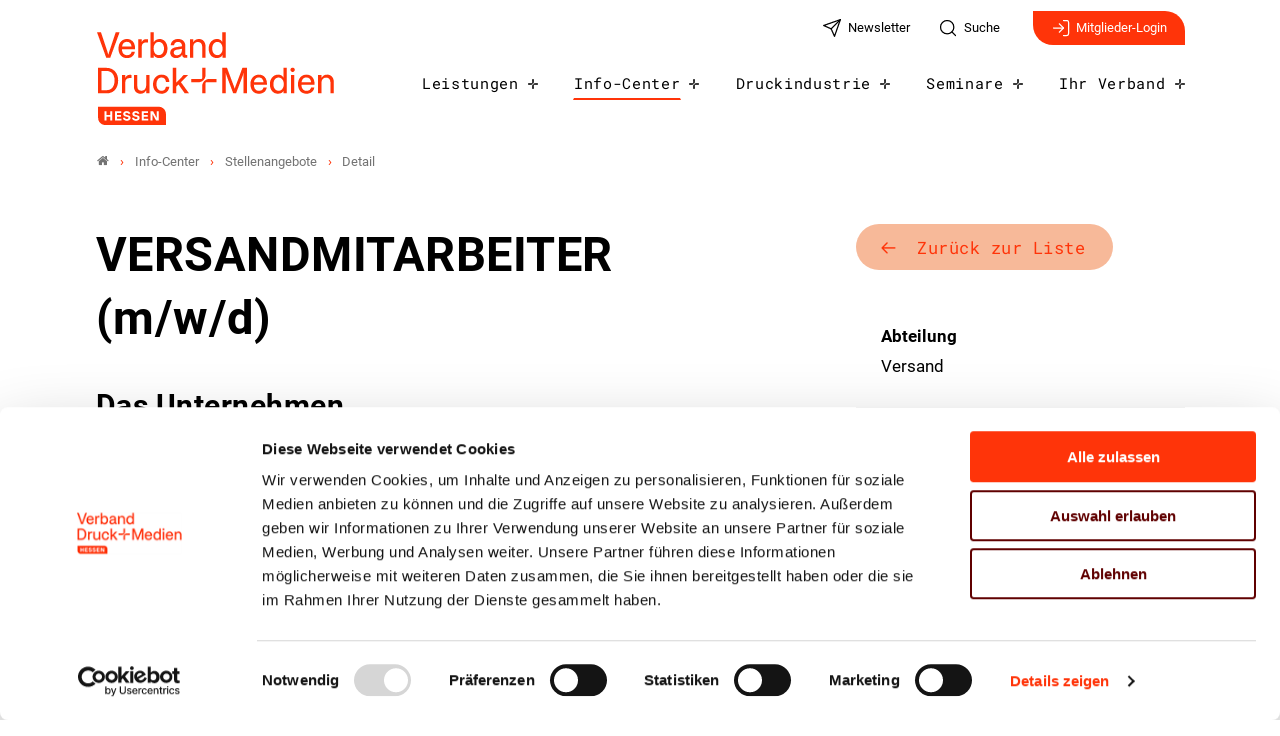

--- FILE ---
content_type: text/html; charset=utf-8
request_url: https://www.vdmh.de/info-center/stellenangebote/detail/position/olQIxkaCBbykk5Cd
body_size: 7750
content:
<!DOCTYPE html>
<html dir="ltr" lang="de-DE">
<head>

<meta charset="utf-8">
<!-- 
	- - - - - - - - - - - - - - - - - - - - - - - - - - - - - - - - - - - - - - - - - - - - - - - - - - - - -
	
	                                                   .:/+//-`        `-:/++/:`
	                                                `+yhhhhhhhhy+-  `:oyhhhhhhhhs:
	                                               .yhhhhhhhhhhhhhs+yhhhhhhhhhhhhh+
	yMMMMMN`  +MMMMMy   dMMMMM` dMMMMMMMMMMMMMd    shhhhhhhhhhhhhhhhhhhhhhhhhhhhhhh-
	 yMMMMN`  +MMMMMy   dMMMMm` dMMMMMMMMMMMMMd    hhhhhhhhhhhhhhhhhhhhhhhhhhhhhhhh/
	 .NMMMMo  dMMMMMM. -MMMMM/  dMMMMd             yhhhhhhhhhhhhhhhhhhhhhhhhhhhhhhh:
	  oMMMMN`-MMMMMMMs yMMMMm   dMMMMs             :hhhhhhhhhhhhhhhhhhhhhhhhhhhhhhs`
	  `mMMMMoyMMMMMMMN-MMMMM/   dMMMMNmmmmm+        /hhhhhhhhhhhhhhhhhhhhhhhhhhhhy.
	   /MMMMNNMMMsMMMMNMMMMd    dMMMMMMMMMM+         :yhhhhhhhhhhhhhhhhhhhhhhhhho`
	    dMMMMMMMN`dMMMMMMMM:    dMMMMh                .ohhhhhhhhhhhhhhhhhhhhhhy:`
	    -MMMMMMMy /MMMMMMMd     dMMMMs                  -shhhhhhhhhhhhhhhhhhy+`
	     yMMMMMM: `NMMMMMM:     dMMMMNddddddddy          `-ohhhhhhhhhhhhhhy+.
	     .NMMMMm   sMMMMMh      dMMMMMMMMMMMMMd            `-oyhhhhhhhhhy/.
	                                                          -oyhhhhhs/`
	                                                            .+yhs:`
	                                                              .:.
	           MMMMMMMMMMMMMMMM :NMMMMo   .mMMMMh` sMMMMMMMMMMMNd      hNMMMMMMMNdo    MMMMMMMMMMMMMs
	           mmmmmMMMMMNmmmmm  /MMMMM: `hMMMMd`  sMMMMMmmmmMMMMMs   MMMMMmdmNMMMMd   mmmmmNMMMMMMMs
	                dMMMMs        +MMMMN.sMMMMd.   sMMMMd    oMMMMM :MMMMM/`  -mMMMMs     -odMMMMNdo.
	                dMMMMo         oMMMMmMMMMm.    sMMMMd    oMMMMM +MMMMM     yMMMMd    yMMMMMMMd/`
	                dMMMMo          sMMMMMMMN.     sMMMMMmmmNMMMMN  +MMMMM     yMMMMd    -dMNmNMMMMd.
	                dMMMMo           yMMMMMN-      sMMMMMMMMMMNmy   +MMMMM     yMMMMd          hMMMMh
	                dMMMMo            MMMMMo       sMMMMm           /MMMMM.    dMMMMh  hhhhs   sMMMMN
	                dMMMMo            MMMMM+       sMMMMd           `mMMMMms+odMMMMM:  MMMMMy+sMMMMMs
	                dMMMMo            MMMMM+       sMMMMd            `yMMMMMMMMMMMm:   /mMMMMMMMMMNs
	                dMMMMo            MMMMM+       sMMMMd              .+ydmmmmho-      /sdmmmmmdy+`
	
	
	
	Auch unter der Haube geht’s bei uns mit Leidenschaft zu.
	© SCHAFFRATH ⋅|⋅ Deine TYPO3-Agentur ⋅|⋅ www.schaffrath.de/digital
	
	✔erfahren  ✔agil  ✔zertifiziert  ✔partnerschaftlich
	
	- - - - - - - - - - - - - - - - - - - - - - - - - - - - - - - - - - - - - - - - - - - - - - - - - - - - -

	This website is powered by TYPO3 - inspiring people to share!
	TYPO3 is a free open source Content Management Framework initially created by Kasper Skaarhoj and licensed under GNU/GPL.
	TYPO3 is copyright 1998-2026 of Kasper Skaarhoj. Extensions are copyright of their respective owners.
	Information and contribution at https://typo3.org/
-->


<link rel="icon" href="/typo3conf/ext/lns_sitepackage/Resources/Public/Images/favicon.ico" type="image/vnd.microsoft.icon">
<title>VERSANDMITARBEITER (m/w/d) - Verband Verband-Hessen</title>
<meta name="generator" content="TYPO3 CMS" />
<meta name="description" content="Unser Angebot ist ein sicherer und zukunftsorientierter Arbeitsplatz mit einem starken Team in einem innovativen, mitarbeiterorientierten und führenden Unternehmen der Druckindustrie, verbunden mit einem sehr guten Betriebsklima. Darüber hinaus bieten wir eine leistungsgerechte Vergütung, Zuschuss zu vermögenswirksamen Leistungen, Leasing eines E-Bikes und weiteren attraktiven Zusatzangeboten.
DEINE AUFGABEN:
 	Warenannahme und Lieferkontrolle 	Fachgerechtes Erfassen und Lagern der gelieferten Güter 	Be- und Entladen von LKW 	Führen von Gabelstaplern 	Versandfertiges Verpacken von Lieferungen 
DEINE QUALIFIKATIONEN:
 	Erfahrung im Lager &amp;amp; Versand, gerne auch Quereinsteiger 	Staplerschein 	Führerschein Klasse B (C1 wünschenswert, aber nicht vorausgesetzt) 	Teamfähigkeit, Belastbarkeit und Flexibilität 
INTERESSIERT?
Dann sende Deine vollständigen Bewerbungsunterlagen bitte an: Sattler Direct Mail GmbH &amp;amp; Co.KG Daimlerring 2 31135 Hildesheim jobs@sattler.media Tel. 05 121 . 76 35 0 www.sattler.media

" />
<meta name="viewport" content="width=device-width, initial-scale=1.0001, minimum-scale=1.0001, maximum-scale=2.0001, user-scalable=yes" />
<meta name="robots" content="index, follow" />
<meta property="og:description" content="Unser Angebot ist ein sicherer und zukunftsorientierter Arbeitsplatz mit einem starken Team in einem innovativen, mitarbeiterorientierten und führenden Unternehmen der Druckindustrie, verbunden mit einem sehr guten Betriebsklima. Darüber hinaus bieten wir eine leistungsgerechte Vergütung, Zuschuss zu vermögenswirksamen Leistungen, Leasing eines E-Bikes und weiteren attraktiven Zusatzangeboten.
DEINE AUFGABEN:
 	Warenannahme und Lieferkontrolle 	Fachgerechtes Erfassen und Lagern der gelieferten Güter 	Be- und Entladen von LKW 	Führen von Gabelstaplern 	Versandfertiges Verpacken von Lieferungen 
DEINE QUALIFIKATIONEN:
 	Erfahrung im Lager &amp;amp; Versand, gerne auch Quereinsteiger 	Staplerschein 	Führerschein Klasse B (C1 wünschenswert, aber nicht vorausgesetzt) 	Teamfähigkeit, Belastbarkeit und Flexibilität 
INTERESSIERT?
Dann sende Deine vollständigen Bewerbungsunterlagen bitte an: Sattler Direct Mail GmbH &amp;amp; Co.KG Daimlerring 2 31135 Hildesheim jobs@sattler.media Tel. 05 121 . 76 35 0 www.sattler.media

" />
<meta property="og:title" content="VERSANDMITARBEITER (m/w/d)" />
<meta property="og:site_name" content="Verband Hessen" />
<meta property="og:type" content="article" />
<meta property="og:updated_time" content="2024-03-08T10:15:55+01:00" />
<meta property="og:image" content="https://www.vdmh.de/typo3conf/ext/lns_sitepackage/Resources/Public/Images/socialmedia-placeholder-facebook.jpg" />
<meta name="twitter:title" content="Detail" />
<meta name="twitter:card" content="summary" />
<meta name="twitter:image" content="https://www.vdmh.de/typo3conf/ext/lns_sitepackage/Resources/Public/Images/socialmedia-placeholder-twitter.jpg" />
<meta name="twitter:type" content="article" />
<meta name="format-detection" content="telephone=no" />
<meta name="google-site-verification" content="mKojU9gEefXLHrAREUlaJJ3_HbMBALCHc8eofjMfmeA" />


<link rel="stylesheet" href="/typo3conf/ext/lns_sitepackage/Resources/Public/Styles/Vendor/icon-fonts/fontawesome/5.15.3/all.css?1767794388" media="all">
<link rel="stylesheet" href="/typo3conf/ext/lns_sitepackage/Resources/Public/Styles/Vendor/icon-fonts/font-icons/font-icons.css?1767794388" media="all">
<link rel="stylesheet" href="/typo3temp/assets/compressed/merged-e9d0b3613c8d6d26e15b70cd2c0e6378-aa18a1b4ebaba1b9660a0ca3abb8ddd6.css?1767794774" media="all">


<script src="https://consent.cookiebot.com/uc.js?cbid=13c35aad-04c1-4fe0-b0a9-38745ff9f62b&amp;blockingmode=auto&amp;culture=DE" type="text/javascript" async="async"></script>

<script>
/*<![CDATA[*/
/*cookie-consent*/
var tt = 'ma', tracking = false;
/* Matomo */
var _paq = _paq = window._paq = window._paq || [];function trackingInit() {  if (!tracking) {    _paq.push(['disableCookies']);    _paq.push(['trackPageView']);    _paq.push(['enableLinkTracking']);    _paq.push(['enableHeartBeatTimer']);    (function() {      var u = 'https://matomo.vdmb.de/';      _paq.push(['setTrackerUrl', u + 'piwik.php']);      _paq.push(['setSiteId', '10']);      var d = document.createElement('script');      d.async = true;      d.defer = true;      d.src = u + 'piwik.js';      document.head.appendChild(d);    })();    tracking = true;  }}
window.addEventListener('CookiebotOnLoad', function() {  window.CookieConsent.mutateEventListeners = false;});function setConsent() {  if (typeof Cookiebot != 'undefined'  && Cookiebot.consent.statistics) {trackingInit();  }}window.addEventListener('CookiebotOnAccept', setConsent);setConsent()

/*]]>*/
</script>

<script type="application/ld+json">{"@context":"http:\/\/schema.org","@type":"JobPosting","datePosted":"2024-07-19T00:00:00+02:00","description":"<p>An f\u00fcnf Standorten entwickeln wir bei Sattler Media Group Tag f\u00fcr Tag mit unseren operierenden Kunden globale L\u00f6sungen f\u00fcr alle Arten gedruckter Informationen. Deshalb sind wir st\u00e4ndig auf der Suche nach topausgebildeten und hochmotivierten Mitarbeitern, die gemeinsam mit uns den Erfolg unseres Unternehmens vorantreiben m\u00f6chten.<\/p>\r\n<p>Wir wachsen weiter und deshalb suchen wir dich!<\/p><br><p>Unser Angebot ist ein sicherer und zukunftsorientierter Arbeitsplatz mit einem starken Team in einem innovativen, mitarbeiterorientierten und f\u00fchrenden Unternehmen der Druckindustrie, verbunden mit einem sehr guten Betriebsklima. Dar\u00fcber hinaus bieten wir eine leistungsgerechte Verg\u00fctung, Zuschuss zu verm\u00f6genswirksamen Leistungen, Leasing eines E-Bikes und weiteren attraktiven Zusatzangeboten.<\/p>\r\n<p><strong>DEINE AUFGABEN:<\/strong><\/p>\r\n<ul> \t<li>Warenannahme und Lieferkontrolle<\/li> \t<li>Fachgerechtes Erfassen und Lagern der gelieferten G\u00fcter<\/li> \t<li>Be- und Entladen von LKW<\/li> \t<li>F\u00fchren von Gabelstaplern<\/li> \t<li>Versandfertiges Verpacken von Lieferungen<\/li> <\/ul>\r\n<p><strong>DEINE QUALIFIKATIONEN:<\/strong><\/p>\r\n<ul> \t<li>Erfahrung im Lager &amp; Versand, gerne auch Quereinsteiger<\/li> \t<li>Staplerschein<\/li> \t<li>F\u00fchrerschein Klasse B (C1 w\u00fcnschenswert, aber nicht vorausgesetzt)<\/li> \t<li>Teamf\u00e4higkeit, Belastbarkeit und Flexibilit\u00e4t<\/li> <\/ul>\r\n<p><strong>INTERESSIERT?<\/strong><\/p>\r\n<p>Dann sende Deine vollst\u00e4ndigen Bewerbungsunterlagen bitte an:<br \/> Sattler Direct Mail GmbH &amp; Co.KG<br \/> Daimlerring 2<br \/> 31135 Hildesheim<br \/> <a href=\"mailto:jobs@sattler.media\">jobs@sattler.media<\/a><br \/> Tel. 05 121 . 76 35 0<br \/> <a href=\"http:\/\/www.sattler.media\">www.sattler.media<\/a><\/p>\r\n\r\n<br><br><br>","jobLocation":[{"@type":"Place","address":{"streetAddress":"Daimlerring 2","addressLocality":"Hildesheim","postalCode":"31135","addressCountry":"Deutschland","addressRegion":"Niedersachsen"}}],"title":"VERSANDMITARBEITER (m\/w\/d)","employmentType":["FULL_TIME"],"directApply":false,"hiringOrganization":{"@type":"Organization","name":"Sattler Direct Mail GmbH & Co. KG"}}</script>

<link rel="canonical" href="https://www.vdmh.de/info-center/stellenangebote/detail/position/olQIxkaCBbykk5Cd"/>
</head>
<body class=" subpage is-template- site-hessen "> 

    <a id="top" title="Nach oben"></a><header class="header" data-type="sticky"><div class="flex container"><div class="logo-wrap"><div class="header-logo logo-in-navi"><a class="logolink" title="Zur Startseite" href="/"><img title="VDM Hessen" alt="Logo VDM Hessen" src="/typo3conf/ext/lns_sitepackage/Resources/Public/Images/logo/VDM-Logo-Hessen-RGB.svg" width="1433" height="555" /></a></div></div><div id="navAccessibility" role="navigation" aria-label="Übersprung-Navigation"><ul><li><a href="#maincontent">Zum Inhalt</a></li><li><a href="#mainmenu">Zum Hauptmenu</a></li><li><a href="#footermenu">Zum Footermenu</a></li></ul></div><button aria-haspopup="menu" aria-label="Mobiles Menu" type="button" title="Mobiles Menu" class="lns-nav-trigger menu-trigger" data-type="toggle" data-dest="body" data-classname="mainmenu-isopen"><span class="bars"></span><span class="bars"></span><span class="bars"></span></button><div class="navi-wrap"><nav class="meta-navi-wrap in-desktopnavi"><ul class="meta-navi"><li class=""><a href="/newsletter" title="Zur Seite: Newsletter" target="_self"><img src="/fileadmin/user_upload/01_Global/feather-iconset/send.svg" width="24" height="24" alt="" /><span class="hidden-xs hidden-sm hidden-md">Newsletter</span></a></li><li class=""><a href="/suche" title="Zur Seite: Suche" target="_self"><img src="/fileadmin/user_upload/01_Global/feather-iconset/search.svg" width="24" height="24" alt="" /><span class="hidden-xs hidden-sm hidden-md">Suche</span></a></li></ul><div class="header-login hidden-xs"><a class="header-login-link" title="Zur Seite: Login" href="/mitgliederbereich"><img src="/typo3conf/ext/lns_sitepackage/Resources/Public/Images/icons/feathericons/strokewith-1.5/log-in_white.svg" width="20" height="20" alt="" />
                Mitglieder-Login
            </a></div></nav><div class="main-navi-wrap"><div id="lns-nav"><div class="container"><div class="searchfield navi-searchfield searchfield-in-mobilenavi hidden-xl hidden-xxl"><div class="tx_solr"><div class="tx-solr-search-form"><form class="tx-solr-search-form-pi-results" method="get" action="/suche" accept-charset="utf-8" rel="nofollow"><fieldset><legend class="hidden">Suche</legend><label for="input-searchfield"><span class="hidden">Suche</span></label><input type="text" class="tx-solr-q lns-solr-livesearch" placeholder="Suche" autocomplete="off" name="q" id="input-searchfield" /><button class="btn tx-solr-submit" title="Suche"><img src="/typo3conf/ext/lns_sitepackage/Resources/Public/Images/icons/feathericons/strokewith-1.5/search_white.svg" width="20" height="20" alt="" /><span class="hidden">Suche</span></button></fieldset></form></div></div></div><nav class="main-menu" id="mainmenu"><ul class="lvl-0"><li class="sub "><a href="/leistungen" target="_self">Leistungen</a><i class="menu-sub icon-open-submenu" data-type="toggle-trigger"></i><div class="lvl-1"><div class="container"><div class="row"><div class="col-xl-3 navi-title"><div class="nav-sub__category-title">Leistungen</div></div><ul class="col-xl-6 navi-lvl-1"><li class="sub-col "><a href="/leistungen/interessenvertretung" target="_self">Interessenvertretung</a></li><li class="sub-col "><a href="/leistungen/recht-beratung" target="_self">Recht &amp; Beratung</a></li><li class="sub-col "><a href="/leistungen/arbeit-tarif" target="_self">Arbeit &amp; Tarif</a></li><li class="sub-col "><a href="/leistungen/management-controlling" target="_self">Management &amp; Controlling</a></li><li class="sub-col "><a href="/leistungen/umwelt-nachhaltigkeit-1" target="_self">Umwelt &amp; Nachhaltigkeit</a></li><li class="sub-col "><a href="/leistungen/produktion-prozesse" target="_self">Produktion &amp; Prozesse</a></li><li class="sub-col "><a href="/leistungen/ausbildung" target="_self">Ausbildung</a></li><li class="sub-col "><a href="/leistungen/weiterbildung" target="_self">Weiterbildung</a></li></ul></div></div></div></li><li class="sub active"><a href="/info-center" target="_self">Info-Center</a><i class="menu-sub icon-open-submenu" data-type="toggle-trigger"></i><div class="lvl-1"><div class="container"><div class="row"><div class="col-xl-3 navi-title"><div class="nav-sub__category-title">Info-Center</div></div><ul class="col-xl-6 navi-lvl-1"><li class="sub-col "><a href="/info-center/eudr-entwaldungsfreie-druckprodukte" target="_self">EUDR – Entwaldungsfreie Druckprodukte</a></li><li class="sub-col "><a href="/info-center/azubi-und-praktikumsboerse" target="_self">Azubi- und Praktikumsbörse</a></li><li class="sub-col active highlighted"><a href="/info-center/stellenangebote" target="_self">Stellenangebote</a></li><li class="sub-col "><a href="/info-center/mitgliederinformationen" target="_self">Mitgliederinformationen</a></li><li class="sub-col "><a href="/info-center/nachrichten" target="_self">Nachrichten</a></li><li class="sub-col "><a href="/info-center/pressemitteilungen" target="_self">Pressemitteilungen</a></li><li class="sub-col "><a href="/info-center/veranstaltungen" target="_self">Veranstaltungen</a></li><li class="sub-col "><a href="/info-center/verbandsmagazin-nutzen" target="_self">Verbandsmagazin NUTZEN</a></li><li class="sub-col "><a href="https://www.bvdm-online.de/fachliteratur" target="_blank">Fachliteratur</a></li></ul></div></div></div></li><li class="sub "><a href="/druckindustrie" target="_self">Druckindustrie</a><i class="menu-sub icon-open-submenu" data-type="toggle-trigger"></i><div class="lvl-1"><div class="container"><div class="row"><div class="col-xl-3 navi-title"><div class="nav-sub__category-title">Druckindustrie</div></div><ul class="col-xl-6 navi-lvl-1"><li class="sub-col "><a href="/info-center/gestaltungswettbewerb" target="_self">Gestaltungswettbewerb</a></li><li class="sub-col "><a href="https://www.werbeposterhalten.de" target="_blank">Nah.Nützlich.Nachhaltig</a></li><li class="sub-col "><a href="/druckindustrie/staerken-von-print" target="_self">Stärken von Print</a></li><li class="sub-col "><a href="/druckindustrie/umweltbewusstgedruckt" target="_self">Umwelt.Bewusst.Gedruckt</a></li><li class="sub-col "><a href="/druckindustrie/weloveprint-1" target="_self">WE.LOVE.PRINT</a></li><li class="sub-col "><a href="/druckindustrie/technik-innovation" target="_self">Technik &amp; Innovation</a></li><li class="sub-col "><a href="/druckindustrie/branchendaten" target="_self">Wirtschaft &amp; Branche</a></li><li class="sub-col "><a href="/druckindustrie/wirtschafts-medienrecht" target="_self">Wirtschafts- &amp; Medienrecht</a></li></ul></div></div></div></li><li class="sub "><a href="/seminare" target="_self">Seminare</a><i class="menu-sub icon-open-submenu" data-type="toggle-trigger"></i><div class="lvl-1"><div class="container"><div class="row"><div class="col-xl-3 navi-title"><div class="nav-sub__category-title">Seminare</div></div><ul class="col-xl-6 navi-lvl-1"><li class="sub-col "><a href="/seminare" target="_self">Seminarübersicht</a></li><li class="sub-col "><a href="/seminare/firmenschulungen" target="_self">Firmenschulungen</a></li><li class="sub-col "><a href="/seminare/print-academy" target="_self">Print Academy</a></li></ul></div></div></div></li><li class="sub "><a href="/ihr-verband" target="_self">Ihr Verband</a><i class="menu-sub icon-open-submenu" data-type="toggle-trigger"></i><div class="lvl-1"><div class="container"><div class="row"><div class="col-xl-3 navi-title"><div class="nav-sub__category-title">Ihr Verband</div></div><ul class="col-xl-6 navi-lvl-1"><li class="sub-col "><a href="/ihr-verband/ueber-uns" target="_self">Über uns</a></li><li class="sub-col "><a href="/ihr-verband/team" target="_self">Unser Team</a></li><li class="sub-col "><a href="/kontakt" target="_self">Kontakt</a></li><li class="sub-col "><a href="/mitglied-werden" target="_self">Mitglied werden</a></li><li class="sub-col "><a href="/ihr-verband/netzwerk" target="_self">Netzwerk</a></li><li class="sub-col "><a href="/ihr-verband/kooperationspartner" target="_self">Kooperationspartner</a></li><li class="sub-col "><a href="/ihr-verband/unsere-mission" target="_self">Unsere Mission</a></li></ul></div></div></div></li></ul></nav><div class="header-login hidden-xl hidden-xxl"><a class="header-login-link" title="Zur Seite: Login" href="/mitgliederbereich"><img src="/typo3conf/ext/lns_sitepackage/Resources/Public/Images/icons/feathericons/strokewith-1.5/log-in_white.svg" width="20" height="20" alt="" />
                Mitglieder-Login
            </a></div></div></div></div><div class="lns-nav-trigger lns-nav-close-overlay"></div></div></div></header><main id="content" class="main template-"><div class="breadcrumbarea clearfix"><div class="container"><ul itemscope itemtype="http://schema.org/BreadcrumbList"><li class="home"><a href="/" title="Link zur Seite Verband Hessen"><i class="icon-home2"></i></a></li><li itemscope itemtype="http://schema.org/ListItem" itemprop="itemListElement"><a href="/info-center" title="Link zur Seite Info-Center" itemscope itemtype="http://schema.org/Thing" itemprop="item" itemid="/info-center"><span itemprop="name">Info-Center</span></a><meta itemprop="position" content="1" /></li><li itemscope itemtype="http://schema.org/ListItem" itemprop="itemListElement"><a href="/info-center/stellenangebote" title="Link zur Seite Stellenangebote" itemscope itemtype="http://schema.org/Thing" itemprop="item" itemid="/info-center/stellenangebote"><span itemprop="name">Stellenangebote</span></a><meta itemprop="position" content="2" /></li><li itemscope itemtype="http://schema.org/ListItem" itemprop="itemListElement"><span itemscope itemtype="http://schema.org/Thing" itemprop="item" itemid="/info-center/stellenangebote/detail/position/olQIxkaCBbykk5Cd"><span itemprop="name">Detail</span></span><meta itemprop="position" content="3" /></li></ul></div></div><div id="scollspy-nav-wrapper"></div><div class="maincontent" id="maincontent"><!--TYPO3SEARCH_begin--><div class="container"><div class="    default"><div><div class="tx-jobapplications"><div class="row"><div class="col-12"><div class="row"><div class="col-12 col-md-7 mb-5"><h1>VERSANDMITARBEITER (m/w/d)</h1><div class="col mb-5"><div class="row"><h2>
                        Das Unternehmen
                    </h2></div><div class="ce-bodytext"><p>An fünf Standorten entwickeln wir bei Sattler Media Group Tag für Tag mit unseren operierenden Kunden globale Lösungen für alle Arten gedruckter Informationen. Deshalb sind wir ständig auf der Suche nach topausgebildeten und hochmotivierten Mitarbeitern, die gemeinsam mit uns den Erfolg unseres Unternehmens vorantreiben möchten.</p><p>Wir wachsen weiter und deshalb suchen wir dich!</p></div></div><div class="col mb-5"><div class="row"><h2>
                        
                                Die Stelle
                            
                    </h2></div><div class="ce-bodytext"><p>Unser Angebot ist ein sicherer und zukunftsorientierter Arbeitsplatz mit einem starken Team in einem innovativen, mitarbeiterorientierten und führenden Unternehmen der Druckindustrie, verbunden mit einem sehr guten Betriebsklima. Darüber hinaus bieten wir eine leistungsgerechte Vergütung, Zuschuss zu vermögenswirksamen Leistungen, Leasing eines E-Bikes und weiteren attraktiven Zusatzangeboten.</p><p><strong>DEINE AUFGABEN:</strong></p><ul><li>Warenannahme und Lieferkontrolle</li><li>Fachgerechtes Erfassen und Lagern der gelieferten Güter</li><li>Be- und Entladen von LKW</li><li>Führen von Gabelstaplern</li><li>Versandfertiges Verpacken von Lieferungen</li></ul><p><strong>DEINE QUALIFIKATIONEN:</strong></p><ul><li>Erfahrung im Lager &amp; Versand, gerne auch Quereinsteiger</li><li>Staplerschein</li><li>Führerschein Klasse B (C1 wünschenswert, aber nicht vorausgesetzt)</li><li>Teamfähigkeit, Belastbarkeit und Flexibilität</li></ul><p><strong>INTERESSIERT?</strong></p><p>Dann sende Deine vollständigen Bewerbungsunterlagen bitte an:<br /> Sattler Direct Mail GmbH &amp; Co.KG<br /> Daimlerring 2<br /> 31135 Hildesheim<br /><a href="mailto:jobs@sattler.media">jobs@sattler.media</a><br /> Tel. 05 121 . 76 35 0<br /><a href="http://www.sattler.media">www.sattler.media</a></p></div></div><div class="col mb-4 hidden-xs  hidden-sm "><a class="btn btn-primary" target="_blank" href="https://www.sattler.media/fileadmin/REDAKTEUR/Stellenangebote/Versandmitarbeiter_SDM.pdf">Zur Bewerbung</a></div><div class="jobapp-dateposted"><strong>Veröffentlichungsdatum:</strong>
            19.07.2024
            </div></div><div class="col-0 col-md-1 "></div><div class="col-12 col-md-4"><div class="row"><div class="col mb-4  hidden-xs  hidden-sm "><button class="btn btn-secondary btn-back" onclick="window.history.back()">
                        Zurück zur Liste
                    </button></div><div class="info-container"><div class="info-box"><strong>
                                    Abteilung
                                </strong><br>
                                Versand
                            </div><div class="info-box "><strong>
                                    Beschäftigungsverhältnis
                                </strong><br>
                                
                                    Vollzeit
                                
                            </div><div class="info-box"><strong>
                                    Unternehmen
                                </strong><div class="container-flex"><p>
                                        
                                        Sattler Direct Mail GmbH &amp; Co. KG<br>
                                        Daimlerring 2<br>
                                        
                                        31135&nbsp;Hildesheim
                                    </p></div></div></div><div class="col mb-4"><a class="btn btn-primary" target="_blank" href="https://www.sattler.media/fileadmin/REDAKTEUR/Stellenangebote/Versandmitarbeiter_SDM.pdf">Zur Bewerbung</a></div></div><div class="col mb-4  hidden-md   hidden-lg   hidden-xl   hidden-xxl  "><button class="btn btn-secondary btn-back" onclick="window.history.back()">
                Zurück zur Liste
            </button></div></div></div></div><div class="col"></div></div></div></div><div class="clearfix"></div></div></div><!--TYPO3SEARCH_end--></div></main><footer class="footer" id="footermenu"><div class="row"><div class="col-12 col-sm-12 col-md-12 col-lg-5 col-xl-4 col-xxl-4 arch-element-right"><div class="layout-fond-primary"><h2>Kontakt</h2><div id="c1203" class="lns-sitepackage frame frame-default frame-type-textmedia layout-0    default"><div><div class="lns-sitepackage ce-textmedia ce-textpic ce-right ce-intext"><div class="ce-bodytext"><p><strong>Verband Druck und Medien Hessen&nbsp;e. V.</strong><br> Flughafenstraße 4 a&nbsp;|&nbsp;60528 Frankfurt am Main<br> Tel.:&nbsp;<a href="tel:0699596780">069 959678-0</a>&nbsp;|&nbsp;<a href="mailto:info@vdmh.de" class="mail-link">info@vdmh.de</a></p></div></div></div><div class="clearfix"></div></div><div class="frame-space-before-xl"><div class="sticky socialmedia-channel-list"><div class="socialmedia-icon"><a target="_blank" href="https://www.linkedin.com/company/vdm-hessen" title="linkedin" class="social-icon si-linkedin"><img alt="linkedin-icon" src="/typo3conf/ext/lns_sitepackage/Resources/Public/Images/icons/feathericons/strokewith-1.5/socialmedia/linkedin_white.svg" width="24" height="24" /></a></div></div></div></div></div><div class="col-12 col-sm-12 col-md-12 col-lg-7 col-xl-8 col-xxl-8 navi-section"><nav class="footer-navi"><ul><li class=""><a href="/leistungen" target="_self"><span class="title">Leistungen</span></a><ul><li class=""><a href="/leistungen/interessenvertretung" target="_self">
                                    Interessenvertretung
                                </a></li><li class=""><a href="/leistungen/recht-beratung" target="_self">
                                    Recht &amp; Beratung
                                </a></li><li class=""><a href="/leistungen/arbeit-tarif" target="_self">
                                    Arbeit &amp; Tarif
                                </a></li><li class=""><a href="/leistungen/management-controlling" target="_self">
                                    Management &amp; Controlling
                                </a></li><li class=""><a href="/leistungen/umwelt-nachhaltigkeit-1" target="_self">
                                    Umwelt &amp; Nachhaltigkeit
                                </a></li><li class=""><a href="/leistungen/produktion-prozesse" target="_self">
                                    Produktion &amp; Prozesse
                                </a></li><li class=""><a href="/leistungen/ausbildung" target="_self">
                                    Ausbildung
                                </a></li><li class=""><a href="/leistungen/weiterbildung" target="_self">
                                    Weiterbildung
                                </a></li></ul></li><li class="active"><a href="/info-center" target="_self"><span class="title">Info-Center</span></a><ul><li class=""><a href="/info-center/eudr-entwaldungsfreie-druckprodukte" target="_self">
                                    EUDR – Entwaldungsfreie Druckprodukte
                                </a></li><li class=""><a href="/info-center/azubi-und-praktikumsboerse" target="_self">
                                    Azubi- und Praktikumsbörse
                                </a></li><li class="active"><a href="/info-center/stellenangebote" target="_self">
                                    Stellenangebote
                                </a></li><li class=""><a href="/info-center/mitgliederinformationen" target="_self">
                                    Mitgliederinformationen
                                </a></li><li class=""><a href="/info-center/nachrichten" target="_self">
                                    Nachrichten
                                </a></li><li class=""><a href="/info-center/pressemitteilungen" target="_self">
                                    Pressemitteilungen
                                </a></li><li class=""><a href="/info-center/veranstaltungen" target="_self">
                                    Veranstaltungen
                                </a></li><li class=""><a href="/info-center/verbandsmagazin-nutzen" target="_self">
                                    Verbandsmagazin NUTZEN
                                </a></li><li class=""><a href="https://www.bvdm-online.de/fachliteratur" target="_blank">
                                    Fachliteratur
                                </a></li></ul></li><li class=""><a href="/druckindustrie" target="_self"><span class="title">Druckindustrie</span></a><ul><li class=""><a href="/info-center/gestaltungswettbewerb" target="_self">
                                    Gestaltungswettbewerb
                                </a></li><li class=""><a href="https://www.werbeposterhalten.de" target="_blank">
                                    Nah.Nützlich.Nachhaltig
                                </a></li><li class=""><a href="/druckindustrie/staerken-von-print" target="_self">
                                    Stärken von Print
                                </a></li><li class=""><a href="/druckindustrie/umweltbewusstgedruckt" target="_self">
                                    Umwelt.Bewusst.Gedruckt
                                </a></li><li class=""><a href="/druckindustrie/weloveprint-1" target="_self">
                                    WE.LOVE.PRINT
                                </a></li><li class=""><a href="/druckindustrie/technik-innovation" target="_self">
                                    Technik &amp; Innovation
                                </a></li><li class=""><a href="/druckindustrie/branchendaten" target="_self">
                                    Wirtschaft &amp; Branche
                                </a></li><li class=""><a href="/druckindustrie/wirtschafts-medienrecht" target="_self">
                                    Wirtschafts- &amp; Medienrecht
                                </a></li></ul></li><li class=""><a href="/seminare" target="_self"><span class="title">Seminare</span></a><ul><li class=""><a href="/seminare" target="_self">
                                    Seminarübersicht
                                </a></li><li class=""><a href="/seminare/firmenschulungen" target="_self">
                                    Firmenschulungen
                                </a></li><li class=""><a href="/seminare/print-academy" target="_self">
                                    Print Academy
                                </a></li></ul></li><li class=""><a href="/ihr-verband" target="_self"><span class="title">Ihr Verband</span></a><ul><li class=""><a href="/ihr-verband/ueber-uns" target="_self">
                                    Über uns
                                </a></li><li class=""><a href="/ihr-verband/team" target="_self">
                                    Unser Team
                                </a></li><li class=""><a href="/kontakt" target="_self">
                                    Kontakt
                                </a></li><li class=""><a href="/mitglied-werden" target="_self">
                                    Mitglied werden
                                </a></li><li class=""><a href="/ihr-verband/netzwerk" target="_self">
                                    Netzwerk
                                </a></li><li class=""><a href="/ihr-verband/kooperationspartner" target="_self">
                                    Kooperationspartner
                                </a></li><li class=""><a href="/ihr-verband/unsere-mission" target="_self">
                                    Unsere Mission
                                </a></li></ul></li></ul></nav><nav class="footer-metanavi"><ul><li class=""><a href="/kontakt" target="_self"><span class="title">Kontakt</span></a></li><li class=""><a href="/impressum" target="_self"><span class="title">Impressum</span></a></li><li class=""><a href="/datenschutz" target="_self"><span class="title">Datenschutz</span></a></li><li class=""><a href="/sitemap" target="_self"><span class="title">Sitemap</span></a></li></ul></nav></div></div><script type="application/ld+json">
		{
			"@context" : "https://schema.org",
			"@type" : "Organization",
			"name" : "VDM Hessen",
            "url" : "https://www.vdmh.de/info-center/stellenangebote/detail",
            "logo": "https://www.vdmh.de/typo3conf/ext/lns_sitepackage/Resources/Public/Images/logo/VDM-Logo-Hessen-RGB.svg",
			"sameAs" : [
				"",
				"",
				"",
				"",
				"",
				"https://www.linkedin.com/company/vdm-hessen"
			],
			"address": {
				"@type": "PostalAddress",
				"streetAddress": "Flughafenstraße 4 A",
				"addressRegion": "Frankfurt am Main",
				"postalCode": "60528",
				"addressCountry": "DE"
			}
		}
	</script></footer><a href="#top" title="Hochscrollen" class="scroll" data-type="scrolltotop"><div class="lns-scrolltotop"><i class="icon-line-arrow-up"></i></div></a><div class="breakpoint-info"><span class="hidden-sm hidden-md hidden-lg hidden-xl hidden-xxl">xs</span><span class="hidden-xs hidden-md hidden-lg hidden-xl hidden-xxl">sm</span><span class="hidden-xs hidden-sm hidden-lg hidden-xl hidden-xxl">md</span><span class="hidden-xs hidden-sm hidden-md hidden-xl hidden-xxl">lg</span><span class="hidden-xs hidden-sm hidden-md hidden-lg hidden-xxl">xl</span><span class="hidden-xs hidden-sm hidden-md hidden-lg hidden-xl">xxl</span></div>
<script src="/typo3temp/assets/compressed/merged-a95597a8e687205d948460f8d1f46860-6e93fc3b3ae50da5daa58ef72ae0cd4d.js?1767794768"></script>
<script src="/typo3temp/assets/compressed/merged-29f2b39640f15855215dd2ec996d1f46-e4118384081b80e79ff0a758938bc8ec.js?1767794768"></script>
<script src="/typo3temp/assets/compressed/Form.min-e2df5980d558469544bdbf1ff50704fb.js?1767794768" defer="defer"></script>

<script data-cookieconsent="ignore" src="/typo3conf/ext/lns_cookiebot/Resources/Public/JavaScript/youtube.js"></script><script data-cookieconsent="ignore" src="/typo3conf/ext/lns_cookiebot/Resources/Public/JavaScript/vimeo.js"></script><script data-cookieconsent="ignore" src="/typo3conf/ext/lns_cookiebot/Resources/Public/JavaScript/audio.js"></script><script data-cookieconsent="ignore" src="/typo3conf/ext/lns_cookiebot/Resources/Public/JavaScript/iframe.js"></script><script data-cookieconsent="ignore" src="/typo3conf/ext/lns_cookiebot/Resources/Public/JavaScript/twitter.js"></script><script data-cookieconsent="ignore" src="/typo3conf/ext/lns_gadgets/Resources/Public/JavaScript/Vendor/intersectionObserver.js"></script><script data-cookieconsent="ignore" src="/typo3conf/ext/lns_gadgets/Resources/Public/JavaScript/scroll.js"></script><script data-cookieconsent="ignore" src="/typo3conf/ext/lns_gadgets/Resources/Public/JavaScript/click.js"></script><script data-cookieconsent="ignore" src="/typo3conf/ext/lns_gadgets/Resources/Public/JavaScript/showmore.js"></script><script data-cookieconsent="ignore" src="/typo3conf/ext/lns_gadgets/Resources/Public/JavaScript/pages.js"></script><script data-cookieconsent="ignore" src="/typo3conf/ext/lns_gadgets/Resources/Public/JavaScript/counter.js"></script><script data-cookieconsent="ignore" src="/typo3conf/ext/lns_gadgets/Resources/Public/JavaScript/sharing.js"></script><script data-cookieconsent="ignore" src="/typo3conf/ext/lns_gadgets/Resources/Public/JavaScript/lightbox.js"></script>
</body>
</html>

--- FILE ---
content_type: text/css; charset=utf-8
request_url: https://www.vdmh.de/typo3temp/assets/compressed/merged-e9d0b3613c8d6d26e15b70cd2c0e6378-aa18a1b4ebaba1b9660a0ca3abb8ddd6.css?1767794774
body_size: 50649
content:
@charset "UTF-8";textarea.f3-form-error{background-color:#FF9F9F;border:1px #FF0000 solid;}input.f3-form-error{background-color:#FF9F9F;border:1px #FF0000 solid;}div[data-type="youtube"]{position:relative;background-repeat:no-repeat;background-size:cover;background-position:center;width:100%;padding-top:56.25%;}[data-type="youtube"] .title,[data-type="youtube"] .cookiebot,[data-type="youtube"] .external{font-family:Arial,Helvetiva,sans-serif;text-align:center;}[data-type="youtube"] .title{position:absolute;top:5px;padding:0 80px;color:#fff;text-shadow:1px 1px 2px black,0 0 1em black,0 0 0.2em black;}[data-type="youtube"] .cookiebotWrapper{position:absolute;top:0;right:0;bottom:0;left:0;z-index:5;}[data-type="youtube"] .cookiebot{position:absolute;top:50%;left:50%;transform:translate(-50%,-50%);width:100%;color:#fff;background-color:rgba(0,0,0,0.6);padding:30px 20px;cursor:pointer;}[data-type="youtube"] .external{position:absolute;bottom:0;width:100%;color:#fff;background-color:rgba(0,0,0,0.6);padding:30px 20px;cursor:pointer;box-sizing:border-box;}[data-type="youtube"] div.play{background:#333;border-radius:50% / 10%;color:#fff;font-size:2em;height:1.5em;width:2em;position:absolute;top:50%;left:50%;transform:translate(-50%,-50%);cursor:pointer;}[data-type="youtube"] div.play:hover{background:red;}[data-type="youtube"] div.play::before{background:inherit;border-radius:5% / 50%;bottom:9%;content:"";left:-5%;position:absolute;right:-5%;top:9%;}[data-type="youtube"] div.play::after{border-style:solid;border-width:1em 0 1em 1.732em;border-color:transparent transparent transparent rgba(255,255,255,0.75);content:" ";font-size:0.35em;position:absolute;top:50%;left:50%;transform:translate(-50%,-50%);width:0;}div[data-type="vimeo"]{position:relative;background-repeat:no-repeat;background-size:cover;background-position:center;width:100%;padding-top:56.25%;border:1px solid #000;}[data-type="vimeo"] .title,[data-type="vimeo"] .cookiebot,[data-type="vimeo"] .external{font-family:Arial,Helvetiva,sans-serif;text-align:center;}[data-type="vimeo"] .title{position:absolute;top:5px;padding:0 80px;color:#fff;text-shadow:1px 1px 2px black,0 0 1em black,0 0 0.2em black;}[data-type="vimeo"] .cookiebot{position:absolute;top:50%;left:50%;transform:translate(-50%,-50%);width:100%;color:#fff;background-color:rgba(0,0,0,0.6);padding:30px 20px;cursor:pointer;}[data-type="vimeo"] .external{position:absolute;bottom:0;width:100%;color:#fff;background-color:rgba(0,0,0,0.6);padding:30px 20px;cursor:pointer;box-sizing:border-box;}[data-type="vimeo"] .play{background:#333;border-radius:50% / 10%;color:#fff;font-size:2em;height:1.5em;width:2em;position:absolute;top:50%;left:50%;transform:translate(-50%,-50%);cursor:pointer;}[data-type="vimeo"] .play:hover{background:red;}[data-type="vimeo"] .play::before{background:inherit;border-radius:5% / 50%;bottom:9%;content:"";left:-5%;position:absolute;right:-5%;top:9%;}[data-type="vimeo"] .play::after{border-style:solid;border-width:1em 0 1em 1.732em;border-color:transparent transparent transparent rgba(255,255,255,0.75);content:" ";font-size:0.35em;position:absolute;top:50%;left:50%;transform:translate(-50%,-50%);width:0;}div.external-audio{position:relative;background-repeat:no-repeat;background-size:cover;background-position:center;width:100%;min-height:150px;}div.external-audio .cookiebot,div.external-audio .external{font-family:Arial,Helvetiva,sans-serif;text-align:center;}div.external-audio .cookiebotWrapper{position:absolute;top:0;right:0;bottom:0;left:0;z-index:5;}div.external-audio .cookiebot{position:absolute;top:50%;left:50%;transform:translate(-50%,-50%);width:100%;color:#fff;background-color:rgba(0,0,0,0.6);padding:30px 20px;cursor:pointer;}div.external-audio .external{position:absolute;bottom:0;width:100%;color:#fff;background-color:rgba(0,0,0,0.6);padding:30px 20px;cursor:pointer;box-sizing:border-box;}div[data-type="iframe"],blockquote.twitter-tweet .external{position:relative;background-repeat:no-repeat;background-size:cover;background-position:center;width:100%;padding-top:56.25%;border:0;}blockquote.twitter-tweet{position:relative;}div[data-type="iframe"] .external,blockquote.twitter-tweet .external p{position:absolute;bottom:0;width:100%;color:#fff;background-color:rgba(0,0,0,0.6);padding:30px 20px;cursor:pointer;box-sizing:border-box;}div[data-type="iframe"] .play{position:absolute;top:50%;left:50%;transform:translate(-50%,-50%);border-style:solid;border-width:2em 0 2em 3.464em;border-color:transparent transparent transparent #e2442f;}div[data-type="iframe"] .play:hover{border-color:transparent transparent transparent red;cursor:pointer;}div[data-type="iframe"] .hidden{display:none;}div.googlemaps[data-type="iframe"] .play{margin-top:-32px;border-radius:50%;background-color:#A61315;border:16px solid #E2442F;width:16px;height:16px;}div.googlemaps[data-type="iframe"] .play::after{position:absolute;content:'';width:0;height:0;bottom:-60px;left:-12px;border:20px solid transparent;border-top:34px solid #E2442F;}div.googlemaps[data-type="iframe"] .play:hover{background-color:#fff;cursor:pointer;border-color:red;}div.googlemaps[data-type="iframe"] .play:hover::after{border-top-color:red;}.autoComplete_wrapper > ul{position:absolute;max-height:226px;overflow-y:scroll;top:100%;left:0;right:0;padding:0;margin:.5rem 0 0 0;border-radius:4px;background-color:#fff;border:1px solid rgba(33,33,33,.1);z-index:1000;outline:0}.autoComplete_wrapper > ul > li{padding:10px 20px;list-style:none;text-align:left;font-size:16px;color:#212121;transition:all .1s ease-in-out;border-radius:3px;background-color:#fff;white-space:nowrap;overflow:hidden;text-overflow:ellipsis;transition:all .2s ease}.autoComplete_wrapper > ul > li::selection{color:rgba(#fff,0);background-color:rgba(#fff,0)}.autoComplete_wrapper > ul > li:hover{cursor:pointer;background-color:rgba(123,123,123,.1)}.autoComplete_wrapper > ul > li mark{background-color:transparent;color:#ff7a7a;font-weight:700}.autoComplete_wrapper > ul > li mark::selection{color:rgba(#fff,0);background-color:rgba(#fff,0)}.autoComplete_wrapper > ul > li[aria-selected=true]{background-color:rgba(123,123,123,.1)}@media only screen and (max-width:600px){.autoComplete_wrapper > input{width:18rem}}[aria-label][role~="tooltip"]{position:relative;}[aria-label][role~="tooltip"]::before,[aria-label][role~="tooltip"]::after{transform:translate3d(0,0,0);-webkit-backface-visibility:hidden;backface-visibility:hidden;will-change:transform;opacity:0;pointer-events:none;transition:all var(--microtip-transition-duration,.18s) var(--microtip-transition-easing,ease-in-out) var(--microtip-transition-delay,0s);position:absolute;box-sizing:border-box;z-index:10;transform-origin:top;}[aria-label][role~="tooltip"]::before{background-size:100% auto !important;content:"";}[aria-label][role~="tooltip"]::after{background:rgba(17,17,17,.9);border-radius:4px;color:#ffffff;content:attr(aria-label);font-size:var(--microtip-font-size,13px);font-weight:var(--microtip-font-weight,normal);text-transform:var(--microtip-text-transform,none);padding:.5em 1em;white-space:nowrap;box-sizing:content-box;}[aria-label][role~="tooltip"]:hover::before,[aria-label][role~="tooltip"]:hover::after,[aria-label][role~="tooltip"]:focus::before,[aria-label][role~="tooltip"]:focus::after{opacity:1;pointer-events:auto;}[role~="tooltip"][data-microtip-position|="top"]::before{background:url("data:image/svg+xml;charset=utf-8,%3Csvg%20xmlns%3D%22http%3A//www.w3.org/2000/svg%22%20width%3D%2236px%22%20height%3D%2212px%22%3E%3Cpath%20fill%3D%22rgba%2817,%2017,%2017,%200.9%29%22%20transform%3D%22rotate%280%29%22%20d%3D%22M2.658,0.000%20C-13.615,0.000%2050.938,0.000%2034.662,0.000%20C28.662,0.000%2023.035,12.002%2018.660,12.002%20C14.285,12.002%208.594,0.000%202.658,0.000%20Z%22/%3E%3C/svg%3E") no-repeat;height:6px;width:18px;margin-bottom:5px;}[role~="tooltip"][data-microtip-position|="top"]::after{margin-bottom:11px;}[role~="tooltip"][data-microtip-position|="top"]::before{transform:translate3d(-50%,0,0);bottom:100%;left:50%;}[role~="tooltip"][data-microtip-position|="top"]:hover::before{transform:translate3d(-50%,-5px,0);}[role~="tooltip"][data-microtip-position|="top"]::after{transform:translate3d(-50%,0,0);bottom:100%;left:50%;}[role~="tooltip"][data-microtip-position="top"]:hover::after{transform:translate3d(-50%,-5px,0);}[role~="tooltip"][data-microtip-position="top-left"]::after{transform:translate3d(calc(-100% + 16px),0,0);bottom:100%;}[role~="tooltip"][data-microtip-position="top-left"]:hover::after{transform:translate3d(calc(-100% + 16px),-5px,0);}[role~="tooltip"][data-microtip-position="top-right"]::after{transform:translate3d(calc(0% + -16px),0,0);bottom:100%;}[role~="tooltip"][data-microtip-position="top-right"]:hover::after{transform:translate3d(calc(0% + -16px),-5px,0);}[role~="tooltip"][data-microtip-position|="bottom"]::before{background:url("data:image/svg+xml;charset=utf-8,%3Csvg%20xmlns%3D%22http%3A//www.w3.org/2000/svg%22%20width%3D%2236px%22%20height%3D%2212px%22%3E%3Cpath%20fill%3D%22rgba%2817,%2017,%2017,%200.9%29%22%20transform%3D%22rotate%28180%2018%206%29%22%20d%3D%22M2.658,0.000%20C-13.615,0.000%2050.938,0.000%2034.662,0.000%20C28.662,0.000%2023.035,12.002%2018.660,12.002%20C14.285,12.002%208.594,0.000%202.658,0.000%20Z%22/%3E%3C/svg%3E") no-repeat;height:6px;width:18px;margin-top:5px;margin-bottom:0;}[role~="tooltip"][data-microtip-position|="bottom"]::after{margin-top:11px;}[role~="tooltip"][data-microtip-position|="bottom"]::before{transform:translate3d(-50%,-10px,0);bottom:auto;left:50%;top:100%;}[role~="tooltip"][data-microtip-position|="bottom"]:hover::before{transform:translate3d(-50%,0,0);}[role~="tooltip"][data-microtip-position|="bottom"]::after{transform:translate3d(-50%,-10px,0);top:100%;left:50%;}[role~="tooltip"][data-microtip-position="bottom"]:hover::after{transform:translate3d(-50%,0,0);}[role~="tooltip"][data-microtip-position="bottom-left"]::after{transform:translate3d(calc(-100% + 16px),-10px,0);top:100%;}[role~="tooltip"][data-microtip-position="bottom-left"]:hover::after{transform:translate3d(calc(-100% + 16px),0,0);}[role~="tooltip"][data-microtip-position="bottom-right"]::after{transform:translate3d(calc(0% + -16px),-10px,0);top:100%;}[role~="tooltip"][data-microtip-position="bottom-right"]:hover::after{transform:translate3d(calc(0% + -16px),0,0);}[role~="tooltip"][data-microtip-position="left"]::before,[role~="tooltip"][data-microtip-position="left"]::after{bottom:auto;left:auto;right:100%;top:50%;transform:translate3d(10px,-50%,0);}[role~="tooltip"][data-microtip-position="left"]::before{background:url("data:image/svg+xml;charset=utf-8,%3Csvg%20xmlns%3D%22http%3A//www.w3.org/2000/svg%22%20width%3D%2212px%22%20height%3D%2236px%22%3E%3Cpath%20fill%3D%22rgba%2817,%2017,%2017,%200.9%29%22%20transform%3D%22rotate%28-90%2018%2018%29%22%20d%3D%22M2.658,0.000%20C-13.615,0.000%2050.938,0.000%2034.662,0.000%20C28.662,0.000%2023.035,12.002%2018.660,12.002%20C14.285,12.002%208.594,0.000%202.658,0.000%20Z%22/%3E%3C/svg%3E") no-repeat;height:18px;width:6px;margin-right:5px;margin-bottom:0;}[role~="tooltip"][data-microtip-position="left"]::after{margin-right:11px;}[role~="tooltip"][data-microtip-position="left"]:hover::before,[role~="tooltip"][data-microtip-position="left"]:hover::after{transform:translate3d(0,-50%,0);}[role~="tooltip"][data-microtip-position="right"]::before,[role~="tooltip"][data-microtip-position="right"]::after{bottom:auto;left:100%;top:50%;transform:translate3d(-10px,-50%,0);}[role~="tooltip"][data-microtip-position="right"]::before{background:url("data:image/svg+xml;charset=utf-8,%3Csvg%20xmlns%3D%22http%3A//www.w3.org/2000/svg%22%20width%3D%2212px%22%20height%3D%2236px%22%3E%3Cpath%20fill%3D%22rgba%2817,%2017,%2017,%200.9%29%22%20transform%3D%22rotate%2890%206%206%29%22%20d%3D%22M2.658,0.000%20C-13.615,0.000%2050.938,0.000%2034.662,0.000%20C28.662,0.000%2023.035,12.002%2018.660,12.002%20C14.285,12.002%208.594,0.000%202.658,0.000%20Z%22/%3E%3C/svg%3E") no-repeat;height:18px;width:6px;margin-bottom:0;margin-left:5px;}[role~="tooltip"][data-microtip-position="right"]::after{margin-left:11px;}[role~="tooltip"][data-microtip-position="right"]:hover::before,[role~="tooltip"][data-microtip-position="right"]:hover::after{transform:translate3d(0,-50%,0);}[role~="tooltip"][data-microtip-size="small"]::after{white-space:initial;width:80px;}[role~="tooltip"][data-microtip-size="medium"]::after{white-space:initial;width:150px;}[role~="tooltip"][data-microtip-size="large"]::after{white-space:initial;width:260px;}.femanager_flashmessages>div{background-position:10px 12px;background-repeat:no-repeat;margin-bottom:4px;padding:12px 12px 12px 36px}.femanager_flashmessages>.message-2{background-color:#F6D3CF;border:1px solid #D66C68;color:#AA0225}.femanager_flashmessages>.message-1{background-color:#FBF6DE;border:1px solid #B1905C;color:#9E7D4A}.femanager_flashmessages>.message-0{background-color:#CDEACA;border:1px solid #58B548;color:#3B7826}.femanager_flashmessages>.message--1{background-color:#EAF7FF;border:1px solid #C5DBE6;color:#4C73A1}.femanager_flashmessages>.message--2{background-color:#F6F7FA;border:1px solid #C2CBCF;color:#444}.femanager_note{background-position:10px 12px;background-repeat:no-repeat;margin-bottom:4px;padding:12px 12px 12px 36px;background-color:#F6F7FA;border:1px solid #C2CBCF;color:#444;list-style-type:none;margin-left:0}.femanager_error{background-position:10px 12px;background-repeat:no-repeat;margin-bottom:4px;padding:12px 12px 12px 36px;background-color:#F6D3CF;border:1px solid #D66C68;color:#AA0225;list-style-type:none;margin-left:0}.container,.container-fluid,.container-xxl,.container-xl,.container-lg,.container-md,.container-sm{width:100%;padding-right:var(--bs-gutter-x,0.75rem);padding-left:var(--bs-gutter-x,0.75rem);margin-right:auto;margin-left:auto;}@media (min-width:576px){.container-sm,.container{max-width:540px;}}@media (min-width:768px){.container-md,.container-sm,.container{max-width:720px;}}@media (min-width:992px){.container-lg,.container-md,.container-sm,.container{max-width:960px;}}@media (min-width:1200px){.container-xl,.container-lg,.container-md,.container-sm,.container{max-width:1140px;}}@media (min-width:1400px){.container-xxl,.container-xl,.container-lg,.container-md,.container-sm,.container{max-width:1320px;}}.row{--bs-gutter-x:1.5rem;--bs-gutter-y:0;display:flex;flex-wrap:wrap;margin-top:calc(var(--bs-gutter-y) * -1);margin-right:calc(var(--bs-gutter-x) * -.5);margin-left:calc(var(--bs-gutter-x) * -.5);}.row > *{box-sizing:border-box;flex-shrink:0;width:100%;max-width:100%;padding-right:calc(var(--bs-gutter-x) * .5);padding-left:calc(var(--bs-gutter-x) * .5);margin-top:var(--bs-gutter-y);}.col{flex:1 0 0%;}.row-cols-auto > *{flex:0 0 auto;width:auto;}.row-cols-1 > *{flex:0 0 auto;width:100%;}.row-cols-2 > *{flex:0 0 auto;width:50%;}.row-cols-3 > *{flex:0 0 auto;width:33.3333333333%;}.row-cols-4 > *{flex:0 0 auto;width:25%;}.row-cols-5 > *{flex:0 0 auto;width:20%;}.row-cols-6 > *{flex:0 0 auto;width:16.6666666667%;}@media (min-width:576px){.col-sm{flex:1 0 0%;}.row-cols-sm-auto > *{flex:0 0 auto;width:auto;}.row-cols-sm-1 > *{flex:0 0 auto;width:100%;}.row-cols-sm-2 > *{flex:0 0 auto;width:50%;}.row-cols-sm-3 > *{flex:0 0 auto;width:33.3333333333%;}.row-cols-sm-4 > *{flex:0 0 auto;width:25%;}.row-cols-sm-5 > *{flex:0 0 auto;width:20%;}.row-cols-sm-6 > *{flex:0 0 auto;width:16.6666666667%;}}@media (min-width:768px){.col-md{flex:1 0 0%;}.row-cols-md-auto > *{flex:0 0 auto;width:auto;}.row-cols-md-1 > *{flex:0 0 auto;width:100%;}.row-cols-md-2 > *{flex:0 0 auto;width:50%;}.row-cols-md-3 > *{flex:0 0 auto;width:33.3333333333%;}.row-cols-md-4 > *{flex:0 0 auto;width:25%;}.row-cols-md-5 > *{flex:0 0 auto;width:20%;}.row-cols-md-6 > *{flex:0 0 auto;width:16.6666666667%;}}@media (min-width:992px){.col-lg{flex:1 0 0%;}.row-cols-lg-auto > *{flex:0 0 auto;width:auto;}.row-cols-lg-1 > *{flex:0 0 auto;width:100%;}.row-cols-lg-2 > *{flex:0 0 auto;width:50%;}.row-cols-lg-3 > *{flex:0 0 auto;width:33.3333333333%;}.row-cols-lg-4 > *{flex:0 0 auto;width:25%;}.row-cols-lg-5 > *{flex:0 0 auto;width:20%;}.row-cols-lg-6 > *{flex:0 0 auto;width:16.6666666667%;}}@media (min-width:1200px){.col-xl{flex:1 0 0%;}.row-cols-xl-auto > *{flex:0 0 auto;width:auto;}.row-cols-xl-1 > *{flex:0 0 auto;width:100%;}.row-cols-xl-2 > *{flex:0 0 auto;width:50%;}.row-cols-xl-3 > *{flex:0 0 auto;width:33.3333333333%;}.row-cols-xl-4 > *{flex:0 0 auto;width:25%;}.row-cols-xl-5 > *{flex:0 0 auto;width:20%;}.row-cols-xl-6 > *{flex:0 0 auto;width:16.6666666667%;}}@media (min-width:1400px){.col-xxl{flex:1 0 0%;}.row-cols-xxl-auto > *{flex:0 0 auto;width:auto;}.row-cols-xxl-1 > *{flex:0 0 auto;width:100%;}.row-cols-xxl-2 > *{flex:0 0 auto;width:50%;}.row-cols-xxl-3 > *{flex:0 0 auto;width:33.3333333333%;}.row-cols-xxl-4 > *{flex:0 0 auto;width:25%;}.row-cols-xxl-5 > *{flex:0 0 auto;width:20%;}.row-cols-xxl-6 > *{flex:0 0 auto;width:16.6666666667%;}}.col-auto{flex:0 0 auto;width:auto;}.col-1{flex:0 0 auto;width:8.33333333%;}.col-2{flex:0 0 auto;width:16.66666667%;}.col-3{flex:0 0 auto;width:25%;}.col-4{flex:0 0 auto;width:33.33333333%;}.col-5{flex:0 0 auto;width:41.66666667%;}.col-6{flex:0 0 auto;width:50%;}.col-7{flex:0 0 auto;width:58.33333333%;}.col-8{flex:0 0 auto;width:66.66666667%;}.col-9{flex:0 0 auto;width:75%;}.col-10{flex:0 0 auto;width:83.33333333%;}.col-11{flex:0 0 auto;width:91.66666667%;}.col-12{flex:0 0 auto;width:100%;}.offset-1{margin-left:8.33333333%;}.offset-2{margin-left:16.66666667%;}.offset-3{margin-left:25%;}.offset-4{margin-left:33.33333333%;}.offset-5{margin-left:41.66666667%;}.offset-6{margin-left:50%;}.offset-7{margin-left:58.33333333%;}.offset-8{margin-left:66.66666667%;}.offset-9{margin-left:75%;}.offset-10{margin-left:83.33333333%;}.offset-11{margin-left:91.66666667%;}.g-0,.gx-0{--bs-gutter-x:0;}.g-0,.gy-0{--bs-gutter-y:0;}.g-1,.gx-1{--bs-gutter-x:0.25rem;}.g-1,.gy-1{--bs-gutter-y:0.25rem;}.g-2,.gx-2{--bs-gutter-x:0.5rem;}.g-2,.gy-2{--bs-gutter-y:0.5rem;}.g-3,.gx-3{--bs-gutter-x:1rem;}.g-3,.gy-3{--bs-gutter-y:1rem;}.g-4,.gx-4{--bs-gutter-x:1.5rem;}.g-4,.gy-4{--bs-gutter-y:1.5rem;}.g-5,.gx-5{--bs-gutter-x:3rem;}.g-5,.gy-5{--bs-gutter-y:3rem;}@media (min-width:576px){.col-sm-auto{flex:0 0 auto;width:auto;}.col-sm-1{flex:0 0 auto;width:8.33333333%;}.col-sm-2{flex:0 0 auto;width:16.66666667%;}.col-sm-3{flex:0 0 auto;width:25%;}.col-sm-4{flex:0 0 auto;width:33.33333333%;}.col-sm-5{flex:0 0 auto;width:41.66666667%;}.col-sm-6{flex:0 0 auto;width:50%;}.col-sm-7{flex:0 0 auto;width:58.33333333%;}.col-sm-8{flex:0 0 auto;width:66.66666667%;}.col-sm-9{flex:0 0 auto;width:75%;}.col-sm-10{flex:0 0 auto;width:83.33333333%;}.col-sm-11{flex:0 0 auto;width:91.66666667%;}.col-sm-12{flex:0 0 auto;width:100%;}.offset-sm-0{margin-left:0;}.offset-sm-1{margin-left:8.33333333%;}.offset-sm-2{margin-left:16.66666667%;}.offset-sm-3{margin-left:25%;}.offset-sm-4{margin-left:33.33333333%;}.offset-sm-5{margin-left:41.66666667%;}.offset-sm-6{margin-left:50%;}.offset-sm-7{margin-left:58.33333333%;}.offset-sm-8{margin-left:66.66666667%;}.offset-sm-9{margin-left:75%;}.offset-sm-10{margin-left:83.33333333%;}.offset-sm-11{margin-left:91.66666667%;}.g-sm-0,.gx-sm-0{--bs-gutter-x:0;}.g-sm-0,.gy-sm-0{--bs-gutter-y:0;}.g-sm-1,.gx-sm-1{--bs-gutter-x:0.25rem;}.g-sm-1,.gy-sm-1{--bs-gutter-y:0.25rem;}.g-sm-2,.gx-sm-2{--bs-gutter-x:0.5rem;}.g-sm-2,.gy-sm-2{--bs-gutter-y:0.5rem;}.g-sm-3,.gx-sm-3{--bs-gutter-x:1rem;}.g-sm-3,.gy-sm-3{--bs-gutter-y:1rem;}.g-sm-4,.gx-sm-4{--bs-gutter-x:1.5rem;}.g-sm-4,.gy-sm-4{--bs-gutter-y:1.5rem;}.g-sm-5,.gx-sm-5{--bs-gutter-x:3rem;}.g-sm-5,.gy-sm-5{--bs-gutter-y:3rem;}}@media (min-width:768px){.col-md-auto{flex:0 0 auto;width:auto;}.col-md-1{flex:0 0 auto;width:8.33333333%;}.col-md-2{flex:0 0 auto;width:16.66666667%;}.col-md-3{flex:0 0 auto;width:25%;}.col-md-4{flex:0 0 auto;width:33.33333333%;}.col-md-5{flex:0 0 auto;width:41.66666667%;}.col-md-6{flex:0 0 auto;width:50%;}.col-md-7{flex:0 0 auto;width:58.33333333%;}.col-md-8{flex:0 0 auto;width:66.66666667%;}.col-md-9{flex:0 0 auto;width:75%;}.col-md-10{flex:0 0 auto;width:83.33333333%;}.col-md-11{flex:0 0 auto;width:91.66666667%;}.col-md-12{flex:0 0 auto;width:100%;}.offset-md-0{margin-left:0;}.offset-md-1{margin-left:8.33333333%;}.offset-md-2{margin-left:16.66666667%;}.offset-md-3{margin-left:25%;}.offset-md-4{margin-left:33.33333333%;}.offset-md-5{margin-left:41.66666667%;}.offset-md-6{margin-left:50%;}.offset-md-7{margin-left:58.33333333%;}.offset-md-8{margin-left:66.66666667%;}.offset-md-9{margin-left:75%;}.offset-md-10{margin-left:83.33333333%;}.offset-md-11{margin-left:91.66666667%;}.g-md-0,.gx-md-0{--bs-gutter-x:0;}.g-md-0,.gy-md-0{--bs-gutter-y:0;}.g-md-1,.gx-md-1{--bs-gutter-x:0.25rem;}.g-md-1,.gy-md-1{--bs-gutter-y:0.25rem;}.g-md-2,.gx-md-2{--bs-gutter-x:0.5rem;}.g-md-2,.gy-md-2{--bs-gutter-y:0.5rem;}.g-md-3,.gx-md-3{--bs-gutter-x:1rem;}.g-md-3,.gy-md-3{--bs-gutter-y:1rem;}.g-md-4,.gx-md-4{--bs-gutter-x:1.5rem;}.g-md-4,.gy-md-4{--bs-gutter-y:1.5rem;}.g-md-5,.gx-md-5{--bs-gutter-x:3rem;}.g-md-5,.gy-md-5{--bs-gutter-y:3rem;}}@media (min-width:992px){.col-lg-auto{flex:0 0 auto;width:auto;}.col-lg-1{flex:0 0 auto;width:8.33333333%;}.col-lg-2{flex:0 0 auto;width:16.66666667%;}.col-lg-3{flex:0 0 auto;width:25%;}.col-lg-4{flex:0 0 auto;width:33.33333333%;}.col-lg-5{flex:0 0 auto;width:41.66666667%;}.col-lg-6{flex:0 0 auto;width:50%;}.col-lg-7{flex:0 0 auto;width:58.33333333%;}.col-lg-8{flex:0 0 auto;width:66.66666667%;}.col-lg-9{flex:0 0 auto;width:75%;}.col-lg-10{flex:0 0 auto;width:83.33333333%;}.col-lg-11{flex:0 0 auto;width:91.66666667%;}.col-lg-12{flex:0 0 auto;width:100%;}.offset-lg-0{margin-left:0;}.offset-lg-1{margin-left:8.33333333%;}.offset-lg-2{margin-left:16.66666667%;}.offset-lg-3{margin-left:25%;}.offset-lg-4{margin-left:33.33333333%;}.offset-lg-5{margin-left:41.66666667%;}.offset-lg-6{margin-left:50%;}.offset-lg-7{margin-left:58.33333333%;}.offset-lg-8{margin-left:66.66666667%;}.offset-lg-9{margin-left:75%;}.offset-lg-10{margin-left:83.33333333%;}.offset-lg-11{margin-left:91.66666667%;}.g-lg-0,.gx-lg-0{--bs-gutter-x:0;}.g-lg-0,.gy-lg-0{--bs-gutter-y:0;}.g-lg-1,.gx-lg-1{--bs-gutter-x:0.25rem;}.g-lg-1,.gy-lg-1{--bs-gutter-y:0.25rem;}.g-lg-2,.gx-lg-2{--bs-gutter-x:0.5rem;}.g-lg-2,.gy-lg-2{--bs-gutter-y:0.5rem;}.g-lg-3,.gx-lg-3{--bs-gutter-x:1rem;}.g-lg-3,.gy-lg-3{--bs-gutter-y:1rem;}.g-lg-4,.gx-lg-4{--bs-gutter-x:1.5rem;}.g-lg-4,.gy-lg-4{--bs-gutter-y:1.5rem;}.g-lg-5,.gx-lg-5{--bs-gutter-x:3rem;}.g-lg-5,.gy-lg-5{--bs-gutter-y:3rem;}}@media (min-width:1200px){.col-xl-auto{flex:0 0 auto;width:auto;}.col-xl-1{flex:0 0 auto;width:8.33333333%;}.col-xl-2{flex:0 0 auto;width:16.66666667%;}.col-xl-3{flex:0 0 auto;width:25%;}.col-xl-4{flex:0 0 auto;width:33.33333333%;}.col-xl-5{flex:0 0 auto;width:41.66666667%;}.col-xl-6{flex:0 0 auto;width:50%;}.col-xl-7{flex:0 0 auto;width:58.33333333%;}.col-xl-8{flex:0 0 auto;width:66.66666667%;}.col-xl-9{flex:0 0 auto;width:75%;}.col-xl-10{flex:0 0 auto;width:83.33333333%;}.col-xl-11{flex:0 0 auto;width:91.66666667%;}.col-xl-12{flex:0 0 auto;width:100%;}.offset-xl-0{margin-left:0;}.offset-xl-1{margin-left:8.33333333%;}.offset-xl-2{margin-left:16.66666667%;}.offset-xl-3{margin-left:25%;}.offset-xl-4{margin-left:33.33333333%;}.offset-xl-5{margin-left:41.66666667%;}.offset-xl-6{margin-left:50%;}.offset-xl-7{margin-left:58.33333333%;}.offset-xl-8{margin-left:66.66666667%;}.offset-xl-9{margin-left:75%;}.offset-xl-10{margin-left:83.33333333%;}.offset-xl-11{margin-left:91.66666667%;}.g-xl-0,.gx-xl-0{--bs-gutter-x:0;}.g-xl-0,.gy-xl-0{--bs-gutter-y:0;}.g-xl-1,.gx-xl-1{--bs-gutter-x:0.25rem;}.g-xl-1,.gy-xl-1{--bs-gutter-y:0.25rem;}.g-xl-2,.gx-xl-2{--bs-gutter-x:0.5rem;}.g-xl-2,.gy-xl-2{--bs-gutter-y:0.5rem;}.g-xl-3,.gx-xl-3{--bs-gutter-x:1rem;}.g-xl-3,.gy-xl-3{--bs-gutter-y:1rem;}.g-xl-4,.gx-xl-4{--bs-gutter-x:1.5rem;}.g-xl-4,.gy-xl-4{--bs-gutter-y:1.5rem;}.g-xl-5,.gx-xl-5{--bs-gutter-x:3rem;}.g-xl-5,.gy-xl-5{--bs-gutter-y:3rem;}}@media (min-width:1400px){.col-xxl-auto{flex:0 0 auto;width:auto;}.col-xxl-1{flex:0 0 auto;width:8.33333333%;}.col-xxl-2{flex:0 0 auto;width:16.66666667%;}.col-xxl-3{flex:0 0 auto;width:25%;}.col-xxl-4{flex:0 0 auto;width:33.33333333%;}.col-xxl-5{flex:0 0 auto;width:41.66666667%;}.col-xxl-6{flex:0 0 auto;width:50%;}.col-xxl-7{flex:0 0 auto;width:58.33333333%;}.col-xxl-8{flex:0 0 auto;width:66.66666667%;}.col-xxl-9{flex:0 0 auto;width:75%;}.col-xxl-10{flex:0 0 auto;width:83.33333333%;}.col-xxl-11{flex:0 0 auto;width:91.66666667%;}.col-xxl-12{flex:0 0 auto;width:100%;}.offset-xxl-0{margin-left:0;}.offset-xxl-1{margin-left:8.33333333%;}.offset-xxl-2{margin-left:16.66666667%;}.offset-xxl-3{margin-left:25%;}.offset-xxl-4{margin-left:33.33333333%;}.offset-xxl-5{margin-left:41.66666667%;}.offset-xxl-6{margin-left:50%;}.offset-xxl-7{margin-left:58.33333333%;}.offset-xxl-8{margin-left:66.66666667%;}.offset-xxl-9{margin-left:75%;}.offset-xxl-10{margin-left:83.33333333%;}.offset-xxl-11{margin-left:91.66666667%;}.g-xxl-0,.gx-xxl-0{--bs-gutter-x:0;}.g-xxl-0,.gy-xxl-0{--bs-gutter-y:0;}.g-xxl-1,.gx-xxl-1{--bs-gutter-x:0.25rem;}.g-xxl-1,.gy-xxl-1{--bs-gutter-y:0.25rem;}.g-xxl-2,.gx-xxl-2{--bs-gutter-x:0.5rem;}.g-xxl-2,.gy-xxl-2{--bs-gutter-y:0.5rem;}.g-xxl-3,.gx-xxl-3{--bs-gutter-x:1rem;}.g-xxl-3,.gy-xxl-3{--bs-gutter-y:1rem;}.g-xxl-4,.gx-xxl-4{--bs-gutter-x:1.5rem;}.g-xxl-4,.gy-xxl-4{--bs-gutter-y:1.5rem;}.g-xxl-5,.gx-xxl-5{--bs-gutter-x:3rem;}.g-xxl-5,.gy-xxl-5{--bs-gutter-y:3rem;}}.d-inline{display:inline !important;}.d-inline-block{display:inline-block !important;}.d-block{display:block !important;}.d-grid{display:grid !important;}.d-table{display:table !important;}.d-table-row{display:table-row !important;}.d-table-cell{display:table-cell !important;}.d-flex{display:flex !important;}.d-inline-flex{display:inline-flex !important;}.d-none{display:none !important;}.flex-fill{flex:1 1 auto !important;}.flex-row{flex-direction:row !important;}.flex-column{flex-direction:column !important;}.flex-row-reverse{flex-direction:row-reverse !important;}.flex-column-reverse{flex-direction:column-reverse !important;}.flex-grow-0{flex-grow:0 !important;}.flex-grow-1{flex-grow:1 !important;}.flex-shrink-0{flex-shrink:0 !important;}.flex-shrink-1{flex-shrink:1 !important;}.flex-wrap{flex-wrap:wrap !important;}.flex-nowrap{flex-wrap:nowrap !important;}.flex-wrap-reverse{flex-wrap:wrap-reverse !important;}.justify-content-start{justify-content:flex-start !important;}.justify-content-end{justify-content:flex-end !important;}.justify-content-center{justify-content:center !important;}.justify-content-between{justify-content:space-between !important;}.justify-content-around{justify-content:space-around !important;}.justify-content-evenly{justify-content:space-evenly !important;}.align-items-start{align-items:flex-start !important;}.align-items-end{align-items:flex-end !important;}.align-items-center{align-items:center !important;}.align-items-baseline{align-items:baseline !important;}.align-items-stretch{align-items:stretch !important;}.align-content-start{align-content:flex-start !important;}.align-content-end{align-content:flex-end !important;}.align-content-center{align-content:center !important;}.align-content-between{align-content:space-between !important;}.align-content-around{align-content:space-around !important;}.align-content-stretch{align-content:stretch !important;}.align-self-auto{align-self:auto !important;}.align-self-start{align-self:flex-start !important;}.align-self-end{align-self:flex-end !important;}.align-self-center{align-self:center !important;}.align-self-baseline{align-self:baseline !important;}.align-self-stretch{align-self:stretch !important;}.order-first{order:-1 !important;}.order-0{order:0 !important;}.order-1{order:1 !important;}.order-2{order:2 !important;}.order-3{order:3 !important;}.order-4{order:4 !important;}.order-5{order:5 !important;}.order-last{order:6 !important;}.m-0{margin:0 !important;}.m-1{margin:0.25rem !important;}.m-2{margin:0.5rem !important;}.m-3{margin:1rem !important;}.m-4{margin:1.5rem !important;}.m-5{margin:3rem !important;}.m-auto{margin:auto !important;}.mx-0{margin-right:0 !important;margin-left:0 !important;}.mx-1{margin-right:0.25rem !important;margin-left:0.25rem !important;}.mx-2{margin-right:0.5rem !important;margin-left:0.5rem !important;}.mx-3{margin-right:1rem !important;margin-left:1rem !important;}.mx-4{margin-right:1.5rem !important;margin-left:1.5rem !important;}.mx-5{margin-right:3rem !important;margin-left:3rem !important;}.mx-auto{margin-right:auto !important;margin-left:auto !important;}.my-0{margin-top:0 !important;margin-bottom:0 !important;}.my-1{margin-top:0.25rem !important;margin-bottom:0.25rem !important;}.my-2{margin-top:0.5rem !important;margin-bottom:0.5rem !important;}.my-3{margin-top:1rem !important;margin-bottom:1rem !important;}.my-4{margin-top:1.5rem !important;margin-bottom:1.5rem !important;}.my-5{margin-top:3rem !important;margin-bottom:3rem !important;}.my-auto{margin-top:auto !important;margin-bottom:auto !important;}.mt-0{margin-top:0 !important;}.mt-1{margin-top:0.25rem !important;}.mt-2{margin-top:0.5rem !important;}.mt-3{margin-top:1rem !important;}.mt-4{margin-top:1.5rem !important;}.mt-5{margin-top:3rem !important;}.mt-auto{margin-top:auto !important;}.me-0{margin-right:0 !important;}.me-1{margin-right:0.25rem !important;}.me-2{margin-right:0.5rem !important;}.me-3{margin-right:1rem !important;}.me-4{margin-right:1.5rem !important;}.me-5{margin-right:3rem !important;}.me-auto{margin-right:auto !important;}.mb-0{margin-bottom:0 !important;}.mb-1{margin-bottom:0.25rem !important;}.mb-2{margin-bottom:0.5rem !important;}.mb-3{margin-bottom:1rem !important;}.mb-4{margin-bottom:1.5rem !important;}.mb-5{margin-bottom:3rem !important;}.mb-auto{margin-bottom:auto !important;}.ms-0{margin-left:0 !important;}.ms-1{margin-left:0.25rem !important;}.ms-2{margin-left:0.5rem !important;}.ms-3{margin-left:1rem !important;}.ms-4{margin-left:1.5rem !important;}.ms-5{margin-left:3rem !important;}.ms-auto{margin-left:auto !important;}.p-0{padding:0 !important;}.p-1{padding:0.25rem !important;}.p-2{padding:0.5rem !important;}.p-3{padding:1rem !important;}.p-4{padding:1.5rem !important;}.p-5{padding:3rem !important;}.px-0{padding-right:0 !important;padding-left:0 !important;}.px-1{padding-right:0.25rem !important;padding-left:0.25rem !important;}.px-2{padding-right:0.5rem !important;padding-left:0.5rem !important;}.px-3{padding-right:1rem !important;padding-left:1rem !important;}.px-4{padding-right:1.5rem !important;padding-left:1.5rem !important;}.px-5{padding-right:3rem !important;padding-left:3rem !important;}.py-0{padding-top:0 !important;padding-bottom:0 !important;}.py-1{padding-top:0.25rem !important;padding-bottom:0.25rem !important;}.py-2{padding-top:0.5rem !important;padding-bottom:0.5rem !important;}.py-3{padding-top:1rem !important;padding-bottom:1rem !important;}.py-4{padding-top:1.5rem !important;padding-bottom:1.5rem !important;}.py-5{padding-top:3rem !important;padding-bottom:3rem !important;}.pt-0{padding-top:0 !important;}.pt-1{padding-top:0.25rem !important;}.pt-2{padding-top:0.5rem !important;}.pt-3{padding-top:1rem !important;}.pt-4{padding-top:1.5rem !important;}.pt-5{padding-top:3rem !important;}.pe-0{padding-right:0 !important;}.pe-1{padding-right:0.25rem !important;}.pe-2{padding-right:0.5rem !important;}.pe-3{padding-right:1rem !important;}.pe-4{padding-right:1.5rem !important;}.pe-5{padding-right:3rem !important;}.pb-0{padding-bottom:0 !important;}.pb-1{padding-bottom:0.25rem !important;}.pb-2{padding-bottom:0.5rem !important;}.pb-3{padding-bottom:1rem !important;}.pb-4{padding-bottom:1.5rem !important;}.pb-5{padding-bottom:3rem !important;}.ps-0{padding-left:0 !important;}.ps-1{padding-left:0.25rem !important;}.ps-2{padding-left:0.5rem !important;}.ps-3{padding-left:1rem !important;}.ps-4{padding-left:1.5rem !important;}.ps-5{padding-left:3rem !important;}@media (min-width:576px){.d-sm-inline{display:inline !important;}.d-sm-inline-block{display:inline-block !important;}.d-sm-block{display:block !important;}.d-sm-grid{display:grid !important;}.d-sm-table{display:table !important;}.d-sm-table-row{display:table-row !important;}.d-sm-table-cell{display:table-cell !important;}.d-sm-flex{display:flex !important;}.d-sm-inline-flex{display:inline-flex !important;}.d-sm-none{display:none !important;}.flex-sm-fill{flex:1 1 auto !important;}.flex-sm-row{flex-direction:row !important;}.flex-sm-column{flex-direction:column !important;}.flex-sm-row-reverse{flex-direction:row-reverse !important;}.flex-sm-column-reverse{flex-direction:column-reverse !important;}.flex-sm-grow-0{flex-grow:0 !important;}.flex-sm-grow-1{flex-grow:1 !important;}.flex-sm-shrink-0{flex-shrink:0 !important;}.flex-sm-shrink-1{flex-shrink:1 !important;}.flex-sm-wrap{flex-wrap:wrap !important;}.flex-sm-nowrap{flex-wrap:nowrap !important;}.flex-sm-wrap-reverse{flex-wrap:wrap-reverse !important;}.justify-content-sm-start{justify-content:flex-start !important;}.justify-content-sm-end{justify-content:flex-end !important;}.justify-content-sm-center{justify-content:center !important;}.justify-content-sm-between{justify-content:space-between !important;}.justify-content-sm-around{justify-content:space-around !important;}.justify-content-sm-evenly{justify-content:space-evenly !important;}.align-items-sm-start{align-items:flex-start !important;}.align-items-sm-end{align-items:flex-end !important;}.align-items-sm-center{align-items:center !important;}.align-items-sm-baseline{align-items:baseline !important;}.align-items-sm-stretch{align-items:stretch !important;}.align-content-sm-start{align-content:flex-start !important;}.align-content-sm-end{align-content:flex-end !important;}.align-content-sm-center{align-content:center !important;}.align-content-sm-between{align-content:space-between !important;}.align-content-sm-around{align-content:space-around !important;}.align-content-sm-stretch{align-content:stretch !important;}.align-self-sm-auto{align-self:auto !important;}.align-self-sm-start{align-self:flex-start !important;}.align-self-sm-end{align-self:flex-end !important;}.align-self-sm-center{align-self:center !important;}.align-self-sm-baseline{align-self:baseline !important;}.align-self-sm-stretch{align-self:stretch !important;}.order-sm-first{order:-1 !important;}.order-sm-0{order:0 !important;}.order-sm-1{order:1 !important;}.order-sm-2{order:2 !important;}.order-sm-3{order:3 !important;}.order-sm-4{order:4 !important;}.order-sm-5{order:5 !important;}.order-sm-last{order:6 !important;}.m-sm-0{margin:0 !important;}.m-sm-1{margin:0.25rem !important;}.m-sm-2{margin:0.5rem !important;}.m-sm-3{margin:1rem !important;}.m-sm-4{margin:1.5rem !important;}.m-sm-5{margin:3rem !important;}.m-sm-auto{margin:auto !important;}.mx-sm-0{margin-right:0 !important;margin-left:0 !important;}.mx-sm-1{margin-right:0.25rem !important;margin-left:0.25rem !important;}.mx-sm-2{margin-right:0.5rem !important;margin-left:0.5rem !important;}.mx-sm-3{margin-right:1rem !important;margin-left:1rem !important;}.mx-sm-4{margin-right:1.5rem !important;margin-left:1.5rem !important;}.mx-sm-5{margin-right:3rem !important;margin-left:3rem !important;}.mx-sm-auto{margin-right:auto !important;margin-left:auto !important;}.my-sm-0{margin-top:0 !important;margin-bottom:0 !important;}.my-sm-1{margin-top:0.25rem !important;margin-bottom:0.25rem !important;}.my-sm-2{margin-top:0.5rem !important;margin-bottom:0.5rem !important;}.my-sm-3{margin-top:1rem !important;margin-bottom:1rem !important;}.my-sm-4{margin-top:1.5rem !important;margin-bottom:1.5rem !important;}.my-sm-5{margin-top:3rem !important;margin-bottom:3rem !important;}.my-sm-auto{margin-top:auto !important;margin-bottom:auto !important;}.mt-sm-0{margin-top:0 !important;}.mt-sm-1{margin-top:0.25rem !important;}.mt-sm-2{margin-top:0.5rem !important;}.mt-sm-3{margin-top:1rem !important;}.mt-sm-4{margin-top:1.5rem !important;}.mt-sm-5{margin-top:3rem !important;}.mt-sm-auto{margin-top:auto !important;}.me-sm-0{margin-right:0 !important;}.me-sm-1{margin-right:0.25rem !important;}.me-sm-2{margin-right:0.5rem !important;}.me-sm-3{margin-right:1rem !important;}.me-sm-4{margin-right:1.5rem !important;}.me-sm-5{margin-right:3rem !important;}.me-sm-auto{margin-right:auto !important;}.mb-sm-0{margin-bottom:0 !important;}.mb-sm-1{margin-bottom:0.25rem !important;}.mb-sm-2{margin-bottom:0.5rem !important;}.mb-sm-3{margin-bottom:1rem !important;}.mb-sm-4{margin-bottom:1.5rem !important;}.mb-sm-5{margin-bottom:3rem !important;}.mb-sm-auto{margin-bottom:auto !important;}.ms-sm-0{margin-left:0 !important;}.ms-sm-1{margin-left:0.25rem !important;}.ms-sm-2{margin-left:0.5rem !important;}.ms-sm-3{margin-left:1rem !important;}.ms-sm-4{margin-left:1.5rem !important;}.ms-sm-5{margin-left:3rem !important;}.ms-sm-auto{margin-left:auto !important;}.p-sm-0{padding:0 !important;}.p-sm-1{padding:0.25rem !important;}.p-sm-2{padding:0.5rem !important;}.p-sm-3{padding:1rem !important;}.p-sm-4{padding:1.5rem !important;}.p-sm-5{padding:3rem !important;}.px-sm-0{padding-right:0 !important;padding-left:0 !important;}.px-sm-1{padding-right:0.25rem !important;padding-left:0.25rem !important;}.px-sm-2{padding-right:0.5rem !important;padding-left:0.5rem !important;}.px-sm-3{padding-right:1rem !important;padding-left:1rem !important;}.px-sm-4{padding-right:1.5rem !important;padding-left:1.5rem !important;}.px-sm-5{padding-right:3rem !important;padding-left:3rem !important;}.py-sm-0{padding-top:0 !important;padding-bottom:0 !important;}.py-sm-1{padding-top:0.25rem !important;padding-bottom:0.25rem !important;}.py-sm-2{padding-top:0.5rem !important;padding-bottom:0.5rem !important;}.py-sm-3{padding-top:1rem !important;padding-bottom:1rem !important;}.py-sm-4{padding-top:1.5rem !important;padding-bottom:1.5rem !important;}.py-sm-5{padding-top:3rem !important;padding-bottom:3rem !important;}.pt-sm-0{padding-top:0 !important;}.pt-sm-1{padding-top:0.25rem !important;}.pt-sm-2{padding-top:0.5rem !important;}.pt-sm-3{padding-top:1rem !important;}.pt-sm-4{padding-top:1.5rem !important;}.pt-sm-5{padding-top:3rem !important;}.pe-sm-0{padding-right:0 !important;}.pe-sm-1{padding-right:0.25rem !important;}.pe-sm-2{padding-right:0.5rem !important;}.pe-sm-3{padding-right:1rem !important;}.pe-sm-4{padding-right:1.5rem !important;}.pe-sm-5{padding-right:3rem !important;}.pb-sm-0{padding-bottom:0 !important;}.pb-sm-1{padding-bottom:0.25rem !important;}.pb-sm-2{padding-bottom:0.5rem !important;}.pb-sm-3{padding-bottom:1rem !important;}.pb-sm-4{padding-bottom:1.5rem !important;}.pb-sm-5{padding-bottom:3rem !important;}.ps-sm-0{padding-left:0 !important;}.ps-sm-1{padding-left:0.25rem !important;}.ps-sm-2{padding-left:0.5rem !important;}.ps-sm-3{padding-left:1rem !important;}.ps-sm-4{padding-left:1.5rem !important;}.ps-sm-5{padding-left:3rem !important;}}@media (min-width:768px){.d-md-inline{display:inline !important;}.d-md-inline-block{display:inline-block !important;}.d-md-block{display:block !important;}.d-md-grid{display:grid !important;}.d-md-table{display:table !important;}.d-md-table-row{display:table-row !important;}.d-md-table-cell{display:table-cell !important;}.d-md-flex{display:flex !important;}.d-md-inline-flex{display:inline-flex !important;}.d-md-none{display:none !important;}.flex-md-fill{flex:1 1 auto !important;}.flex-md-row{flex-direction:row !important;}.flex-md-column{flex-direction:column !important;}.flex-md-row-reverse{flex-direction:row-reverse !important;}.flex-md-column-reverse{flex-direction:column-reverse !important;}.flex-md-grow-0{flex-grow:0 !important;}.flex-md-grow-1{flex-grow:1 !important;}.flex-md-shrink-0{flex-shrink:0 !important;}.flex-md-shrink-1{flex-shrink:1 !important;}.flex-md-wrap{flex-wrap:wrap !important;}.flex-md-nowrap{flex-wrap:nowrap !important;}.flex-md-wrap-reverse{flex-wrap:wrap-reverse !important;}.justify-content-md-start{justify-content:flex-start !important;}.justify-content-md-end{justify-content:flex-end !important;}.justify-content-md-center{justify-content:center !important;}.justify-content-md-between{justify-content:space-between !important;}.justify-content-md-around{justify-content:space-around !important;}.justify-content-md-evenly{justify-content:space-evenly !important;}.align-items-md-start{align-items:flex-start !important;}.align-items-md-end{align-items:flex-end !important;}.align-items-md-center{align-items:center !important;}.align-items-md-baseline{align-items:baseline !important;}.align-items-md-stretch{align-items:stretch !important;}.align-content-md-start{align-content:flex-start !important;}.align-content-md-end{align-content:flex-end !important;}.align-content-md-center{align-content:center !important;}.align-content-md-between{align-content:space-between !important;}.align-content-md-around{align-content:space-around !important;}.align-content-md-stretch{align-content:stretch !important;}.align-self-md-auto{align-self:auto !important;}.align-self-md-start{align-self:flex-start !important;}.align-self-md-end{align-self:flex-end !important;}.align-self-md-center{align-self:center !important;}.align-self-md-baseline{align-self:baseline !important;}.align-self-md-stretch{align-self:stretch !important;}.order-md-first{order:-1 !important;}.order-md-0{order:0 !important;}.order-md-1{order:1 !important;}.order-md-2{order:2 !important;}.order-md-3{order:3 !important;}.order-md-4{order:4 !important;}.order-md-5{order:5 !important;}.order-md-last{order:6 !important;}.m-md-0{margin:0 !important;}.m-md-1{margin:0.25rem !important;}.m-md-2{margin:0.5rem !important;}.m-md-3{margin:1rem !important;}.m-md-4{margin:1.5rem !important;}.m-md-5{margin:3rem !important;}.m-md-auto{margin:auto !important;}.mx-md-0{margin-right:0 !important;margin-left:0 !important;}.mx-md-1{margin-right:0.25rem !important;margin-left:0.25rem !important;}.mx-md-2{margin-right:0.5rem !important;margin-left:0.5rem !important;}.mx-md-3{margin-right:1rem !important;margin-left:1rem !important;}.mx-md-4{margin-right:1.5rem !important;margin-left:1.5rem !important;}.mx-md-5{margin-right:3rem !important;margin-left:3rem !important;}.mx-md-auto{margin-right:auto !important;margin-left:auto !important;}.my-md-0{margin-top:0 !important;margin-bottom:0 !important;}.my-md-1{margin-top:0.25rem !important;margin-bottom:0.25rem !important;}.my-md-2{margin-top:0.5rem !important;margin-bottom:0.5rem !important;}.my-md-3{margin-top:1rem !important;margin-bottom:1rem !important;}.my-md-4{margin-top:1.5rem !important;margin-bottom:1.5rem !important;}.my-md-5{margin-top:3rem !important;margin-bottom:3rem !important;}.my-md-auto{margin-top:auto !important;margin-bottom:auto !important;}.mt-md-0{margin-top:0 !important;}.mt-md-1{margin-top:0.25rem !important;}.mt-md-2{margin-top:0.5rem !important;}.mt-md-3{margin-top:1rem !important;}.mt-md-4{margin-top:1.5rem !important;}.mt-md-5{margin-top:3rem !important;}.mt-md-auto{margin-top:auto !important;}.me-md-0{margin-right:0 !important;}.me-md-1{margin-right:0.25rem !important;}.me-md-2{margin-right:0.5rem !important;}.me-md-3{margin-right:1rem !important;}.me-md-4{margin-right:1.5rem !important;}.me-md-5{margin-right:3rem !important;}.me-md-auto{margin-right:auto !important;}.mb-md-0{margin-bottom:0 !important;}.mb-md-1{margin-bottom:0.25rem !important;}.mb-md-2{margin-bottom:0.5rem !important;}.mb-md-3{margin-bottom:1rem !important;}.mb-md-4{margin-bottom:1.5rem !important;}.mb-md-5{margin-bottom:3rem !important;}.mb-md-auto{margin-bottom:auto !important;}.ms-md-0{margin-left:0 !important;}.ms-md-1{margin-left:0.25rem !important;}.ms-md-2{margin-left:0.5rem !important;}.ms-md-3{margin-left:1rem !important;}.ms-md-4{margin-left:1.5rem !important;}.ms-md-5{margin-left:3rem !important;}.ms-md-auto{margin-left:auto !important;}.p-md-0{padding:0 !important;}.p-md-1{padding:0.25rem !important;}.p-md-2{padding:0.5rem !important;}.p-md-3{padding:1rem !important;}.p-md-4{padding:1.5rem !important;}.p-md-5{padding:3rem !important;}.px-md-0{padding-right:0 !important;padding-left:0 !important;}.px-md-1{padding-right:0.25rem !important;padding-left:0.25rem !important;}.px-md-2{padding-right:0.5rem !important;padding-left:0.5rem !important;}.px-md-3{padding-right:1rem !important;padding-left:1rem !important;}.px-md-4{padding-right:1.5rem !important;padding-left:1.5rem !important;}.px-md-5{padding-right:3rem !important;padding-left:3rem !important;}.py-md-0{padding-top:0 !important;padding-bottom:0 !important;}.py-md-1{padding-top:0.25rem !important;padding-bottom:0.25rem !important;}.py-md-2{padding-top:0.5rem !important;padding-bottom:0.5rem !important;}.py-md-3{padding-top:1rem !important;padding-bottom:1rem !important;}.py-md-4{padding-top:1.5rem !important;padding-bottom:1.5rem !important;}.py-md-5{padding-top:3rem !important;padding-bottom:3rem !important;}.pt-md-0{padding-top:0 !important;}.pt-md-1{padding-top:0.25rem !important;}.pt-md-2{padding-top:0.5rem !important;}.pt-md-3{padding-top:1rem !important;}.pt-md-4{padding-top:1.5rem !important;}.pt-md-5{padding-top:3rem !important;}.pe-md-0{padding-right:0 !important;}.pe-md-1{padding-right:0.25rem !important;}.pe-md-2{padding-right:0.5rem !important;}.pe-md-3{padding-right:1rem !important;}.pe-md-4{padding-right:1.5rem !important;}.pe-md-5{padding-right:3rem !important;}.pb-md-0{padding-bottom:0 !important;}.pb-md-1{padding-bottom:0.25rem !important;}.pb-md-2{padding-bottom:0.5rem !important;}.pb-md-3{padding-bottom:1rem !important;}.pb-md-4{padding-bottom:1.5rem !important;}.pb-md-5{padding-bottom:3rem !important;}.ps-md-0{padding-left:0 !important;}.ps-md-1{padding-left:0.25rem !important;}.ps-md-2{padding-left:0.5rem !important;}.ps-md-3{padding-left:1rem !important;}.ps-md-4{padding-left:1.5rem !important;}.ps-md-5{padding-left:3rem !important;}}@media (min-width:992px){.d-lg-inline{display:inline !important;}.d-lg-inline-block{display:inline-block !important;}.d-lg-block{display:block !important;}.d-lg-grid{display:grid !important;}.d-lg-table{display:table !important;}.d-lg-table-row{display:table-row !important;}.d-lg-table-cell{display:table-cell !important;}.d-lg-flex{display:flex !important;}.d-lg-inline-flex{display:inline-flex !important;}.d-lg-none{display:none !important;}.flex-lg-fill{flex:1 1 auto !important;}.flex-lg-row{flex-direction:row !important;}.flex-lg-column{flex-direction:column !important;}.flex-lg-row-reverse{flex-direction:row-reverse !important;}.flex-lg-column-reverse{flex-direction:column-reverse !important;}.flex-lg-grow-0{flex-grow:0 !important;}.flex-lg-grow-1{flex-grow:1 !important;}.flex-lg-shrink-0{flex-shrink:0 !important;}.flex-lg-shrink-1{flex-shrink:1 !important;}.flex-lg-wrap{flex-wrap:wrap !important;}.flex-lg-nowrap{flex-wrap:nowrap !important;}.flex-lg-wrap-reverse{flex-wrap:wrap-reverse !important;}.justify-content-lg-start{justify-content:flex-start !important;}.justify-content-lg-end{justify-content:flex-end !important;}.justify-content-lg-center{justify-content:center !important;}.justify-content-lg-between{justify-content:space-between !important;}.justify-content-lg-around{justify-content:space-around !important;}.justify-content-lg-evenly{justify-content:space-evenly !important;}.align-items-lg-start{align-items:flex-start !important;}.align-items-lg-end{align-items:flex-end !important;}.align-items-lg-center{align-items:center !important;}.align-items-lg-baseline{align-items:baseline !important;}.align-items-lg-stretch{align-items:stretch !important;}.align-content-lg-start{align-content:flex-start !important;}.align-content-lg-end{align-content:flex-end !important;}.align-content-lg-center{align-content:center !important;}.align-content-lg-between{align-content:space-between !important;}.align-content-lg-around{align-content:space-around !important;}.align-content-lg-stretch{align-content:stretch !important;}.align-self-lg-auto{align-self:auto !important;}.align-self-lg-start{align-self:flex-start !important;}.align-self-lg-end{align-self:flex-end !important;}.align-self-lg-center{align-self:center !important;}.align-self-lg-baseline{align-self:baseline !important;}.align-self-lg-stretch{align-self:stretch !important;}.order-lg-first{order:-1 !important;}.order-lg-0{order:0 !important;}.order-lg-1{order:1 !important;}.order-lg-2{order:2 !important;}.order-lg-3{order:3 !important;}.order-lg-4{order:4 !important;}.order-lg-5{order:5 !important;}.order-lg-last{order:6 !important;}.m-lg-0{margin:0 !important;}.m-lg-1{margin:0.25rem !important;}.m-lg-2{margin:0.5rem !important;}.m-lg-3{margin:1rem !important;}.m-lg-4{margin:1.5rem !important;}.m-lg-5{margin:3rem !important;}.m-lg-auto{margin:auto !important;}.mx-lg-0{margin-right:0 !important;margin-left:0 !important;}.mx-lg-1{margin-right:0.25rem !important;margin-left:0.25rem !important;}.mx-lg-2{margin-right:0.5rem !important;margin-left:0.5rem !important;}.mx-lg-3{margin-right:1rem !important;margin-left:1rem !important;}.mx-lg-4{margin-right:1.5rem !important;margin-left:1.5rem !important;}.mx-lg-5{margin-right:3rem !important;margin-left:3rem !important;}.mx-lg-auto{margin-right:auto !important;margin-left:auto !important;}.my-lg-0{margin-top:0 !important;margin-bottom:0 !important;}.my-lg-1{margin-top:0.25rem !important;margin-bottom:0.25rem !important;}.my-lg-2{margin-top:0.5rem !important;margin-bottom:0.5rem !important;}.my-lg-3{margin-top:1rem !important;margin-bottom:1rem !important;}.my-lg-4{margin-top:1.5rem !important;margin-bottom:1.5rem !important;}.my-lg-5{margin-top:3rem !important;margin-bottom:3rem !important;}.my-lg-auto{margin-top:auto !important;margin-bottom:auto !important;}.mt-lg-0{margin-top:0 !important;}.mt-lg-1{margin-top:0.25rem !important;}.mt-lg-2{margin-top:0.5rem !important;}.mt-lg-3{margin-top:1rem !important;}.mt-lg-4{margin-top:1.5rem !important;}.mt-lg-5{margin-top:3rem !important;}.mt-lg-auto{margin-top:auto !important;}.me-lg-0{margin-right:0 !important;}.me-lg-1{margin-right:0.25rem !important;}.me-lg-2{margin-right:0.5rem !important;}.me-lg-3{margin-right:1rem !important;}.me-lg-4{margin-right:1.5rem !important;}.me-lg-5{margin-right:3rem !important;}.me-lg-auto{margin-right:auto !important;}.mb-lg-0{margin-bottom:0 !important;}.mb-lg-1{margin-bottom:0.25rem !important;}.mb-lg-2{margin-bottom:0.5rem !important;}.mb-lg-3{margin-bottom:1rem !important;}.mb-lg-4{margin-bottom:1.5rem !important;}.mb-lg-5{margin-bottom:3rem !important;}.mb-lg-auto{margin-bottom:auto !important;}.ms-lg-0{margin-left:0 !important;}.ms-lg-1{margin-left:0.25rem !important;}.ms-lg-2{margin-left:0.5rem !important;}.ms-lg-3{margin-left:1rem !important;}.ms-lg-4{margin-left:1.5rem !important;}.ms-lg-5{margin-left:3rem !important;}.ms-lg-auto{margin-left:auto !important;}.p-lg-0{padding:0 !important;}.p-lg-1{padding:0.25rem !important;}.p-lg-2{padding:0.5rem !important;}.p-lg-3{padding:1rem !important;}.p-lg-4{padding:1.5rem !important;}.p-lg-5{padding:3rem !important;}.px-lg-0{padding-right:0 !important;padding-left:0 !important;}.px-lg-1{padding-right:0.25rem !important;padding-left:0.25rem !important;}.px-lg-2{padding-right:0.5rem !important;padding-left:0.5rem !important;}.px-lg-3{padding-right:1rem !important;padding-left:1rem !important;}.px-lg-4{padding-right:1.5rem !important;padding-left:1.5rem !important;}.px-lg-5{padding-right:3rem !important;padding-left:3rem !important;}.py-lg-0{padding-top:0 !important;padding-bottom:0 !important;}.py-lg-1{padding-top:0.25rem !important;padding-bottom:0.25rem !important;}.py-lg-2{padding-top:0.5rem !important;padding-bottom:0.5rem !important;}.py-lg-3{padding-top:1rem !important;padding-bottom:1rem !important;}.py-lg-4{padding-top:1.5rem !important;padding-bottom:1.5rem !important;}.py-lg-5{padding-top:3rem !important;padding-bottom:3rem !important;}.pt-lg-0{padding-top:0 !important;}.pt-lg-1{padding-top:0.25rem !important;}.pt-lg-2{padding-top:0.5rem !important;}.pt-lg-3{padding-top:1rem !important;}.pt-lg-4{padding-top:1.5rem !important;}.pt-lg-5{padding-top:3rem !important;}.pe-lg-0{padding-right:0 !important;}.pe-lg-1{padding-right:0.25rem !important;}.pe-lg-2{padding-right:0.5rem !important;}.pe-lg-3{padding-right:1rem !important;}.pe-lg-4{padding-right:1.5rem !important;}.pe-lg-5{padding-right:3rem !important;}.pb-lg-0{padding-bottom:0 !important;}.pb-lg-1{padding-bottom:0.25rem !important;}.pb-lg-2{padding-bottom:0.5rem !important;}.pb-lg-3{padding-bottom:1rem !important;}.pb-lg-4{padding-bottom:1.5rem !important;}.pb-lg-5{padding-bottom:3rem !important;}.ps-lg-0{padding-left:0 !important;}.ps-lg-1{padding-left:0.25rem !important;}.ps-lg-2{padding-left:0.5rem !important;}.ps-lg-3{padding-left:1rem !important;}.ps-lg-4{padding-left:1.5rem !important;}.ps-lg-5{padding-left:3rem !important;}}@media (min-width:1200px){.d-xl-inline{display:inline !important;}.d-xl-inline-block{display:inline-block !important;}.d-xl-block{display:block !important;}.d-xl-grid{display:grid !important;}.d-xl-table{display:table !important;}.d-xl-table-row{display:table-row !important;}.d-xl-table-cell{display:table-cell !important;}.d-xl-flex{display:flex !important;}.d-xl-inline-flex{display:inline-flex !important;}.d-xl-none{display:none !important;}.flex-xl-fill{flex:1 1 auto !important;}.flex-xl-row{flex-direction:row !important;}.flex-xl-column{flex-direction:column !important;}.flex-xl-row-reverse{flex-direction:row-reverse !important;}.flex-xl-column-reverse{flex-direction:column-reverse !important;}.flex-xl-grow-0{flex-grow:0 !important;}.flex-xl-grow-1{flex-grow:1 !important;}.flex-xl-shrink-0{flex-shrink:0 !important;}.flex-xl-shrink-1{flex-shrink:1 !important;}.flex-xl-wrap{flex-wrap:wrap !important;}.flex-xl-nowrap{flex-wrap:nowrap !important;}.flex-xl-wrap-reverse{flex-wrap:wrap-reverse !important;}.justify-content-xl-start{justify-content:flex-start !important;}.justify-content-xl-end{justify-content:flex-end !important;}.justify-content-xl-center{justify-content:center !important;}.justify-content-xl-between{justify-content:space-between !important;}.justify-content-xl-around{justify-content:space-around !important;}.justify-content-xl-evenly{justify-content:space-evenly !important;}.align-items-xl-start{align-items:flex-start !important;}.align-items-xl-end{align-items:flex-end !important;}.align-items-xl-center{align-items:center !important;}.align-items-xl-baseline{align-items:baseline !important;}.align-items-xl-stretch{align-items:stretch !important;}.align-content-xl-start{align-content:flex-start !important;}.align-content-xl-end{align-content:flex-end !important;}.align-content-xl-center{align-content:center !important;}.align-content-xl-between{align-content:space-between !important;}.align-content-xl-around{align-content:space-around !important;}.align-content-xl-stretch{align-content:stretch !important;}.align-self-xl-auto{align-self:auto !important;}.align-self-xl-start{align-self:flex-start !important;}.align-self-xl-end{align-self:flex-end !important;}.align-self-xl-center{align-self:center !important;}.align-self-xl-baseline{align-self:baseline !important;}.align-self-xl-stretch{align-self:stretch !important;}.order-xl-first{order:-1 !important;}.order-xl-0{order:0 !important;}.order-xl-1{order:1 !important;}.order-xl-2{order:2 !important;}.order-xl-3{order:3 !important;}.order-xl-4{order:4 !important;}.order-xl-5{order:5 !important;}.order-xl-last{order:6 !important;}.m-xl-0{margin:0 !important;}.m-xl-1{margin:0.25rem !important;}.m-xl-2{margin:0.5rem !important;}.m-xl-3{margin:1rem !important;}.m-xl-4{margin:1.5rem !important;}.m-xl-5{margin:3rem !important;}.m-xl-auto{margin:auto !important;}.mx-xl-0{margin-right:0 !important;margin-left:0 !important;}.mx-xl-1{margin-right:0.25rem !important;margin-left:0.25rem !important;}.mx-xl-2{margin-right:0.5rem !important;margin-left:0.5rem !important;}.mx-xl-3{margin-right:1rem !important;margin-left:1rem !important;}.mx-xl-4{margin-right:1.5rem !important;margin-left:1.5rem !important;}.mx-xl-5{margin-right:3rem !important;margin-left:3rem !important;}.mx-xl-auto{margin-right:auto !important;margin-left:auto !important;}.my-xl-0{margin-top:0 !important;margin-bottom:0 !important;}.my-xl-1{margin-top:0.25rem !important;margin-bottom:0.25rem !important;}.my-xl-2{margin-top:0.5rem !important;margin-bottom:0.5rem !important;}.my-xl-3{margin-top:1rem !important;margin-bottom:1rem !important;}.my-xl-4{margin-top:1.5rem !important;margin-bottom:1.5rem !important;}.my-xl-5{margin-top:3rem !important;margin-bottom:3rem !important;}.my-xl-auto{margin-top:auto !important;margin-bottom:auto !important;}.mt-xl-0{margin-top:0 !important;}.mt-xl-1{margin-top:0.25rem !important;}.mt-xl-2{margin-top:0.5rem !important;}.mt-xl-3{margin-top:1rem !important;}.mt-xl-4{margin-top:1.5rem !important;}.mt-xl-5{margin-top:3rem !important;}.mt-xl-auto{margin-top:auto !important;}.me-xl-0{margin-right:0 !important;}.me-xl-1{margin-right:0.25rem !important;}.me-xl-2{margin-right:0.5rem !important;}.me-xl-3{margin-right:1rem !important;}.me-xl-4{margin-right:1.5rem !important;}.me-xl-5{margin-right:3rem !important;}.me-xl-auto{margin-right:auto !important;}.mb-xl-0{margin-bottom:0 !important;}.mb-xl-1{margin-bottom:0.25rem !important;}.mb-xl-2{margin-bottom:0.5rem !important;}.mb-xl-3{margin-bottom:1rem !important;}.mb-xl-4{margin-bottom:1.5rem !important;}.mb-xl-5{margin-bottom:3rem !important;}.mb-xl-auto{margin-bottom:auto !important;}.ms-xl-0{margin-left:0 !important;}.ms-xl-1{margin-left:0.25rem !important;}.ms-xl-2{margin-left:0.5rem !important;}.ms-xl-3{margin-left:1rem !important;}.ms-xl-4{margin-left:1.5rem !important;}.ms-xl-5{margin-left:3rem !important;}.ms-xl-auto{margin-left:auto !important;}.p-xl-0{padding:0 !important;}.p-xl-1{padding:0.25rem !important;}.p-xl-2{padding:0.5rem !important;}.p-xl-3{padding:1rem !important;}.p-xl-4{padding:1.5rem !important;}.p-xl-5{padding:3rem !important;}.px-xl-0{padding-right:0 !important;padding-left:0 !important;}.px-xl-1{padding-right:0.25rem !important;padding-left:0.25rem !important;}.px-xl-2{padding-right:0.5rem !important;padding-left:0.5rem !important;}.px-xl-3{padding-right:1rem !important;padding-left:1rem !important;}.px-xl-4{padding-right:1.5rem !important;padding-left:1.5rem !important;}.px-xl-5{padding-right:3rem !important;padding-left:3rem !important;}.py-xl-0{padding-top:0 !important;padding-bottom:0 !important;}.py-xl-1{padding-top:0.25rem !important;padding-bottom:0.25rem !important;}.py-xl-2{padding-top:0.5rem !important;padding-bottom:0.5rem !important;}.py-xl-3{padding-top:1rem !important;padding-bottom:1rem !important;}.py-xl-4{padding-top:1.5rem !important;padding-bottom:1.5rem !important;}.py-xl-5{padding-top:3rem !important;padding-bottom:3rem !important;}.pt-xl-0{padding-top:0 !important;}.pt-xl-1{padding-top:0.25rem !important;}.pt-xl-2{padding-top:0.5rem !important;}.pt-xl-3{padding-top:1rem !important;}.pt-xl-4{padding-top:1.5rem !important;}.pt-xl-5{padding-top:3rem !important;}.pe-xl-0{padding-right:0 !important;}.pe-xl-1{padding-right:0.25rem !important;}.pe-xl-2{padding-right:0.5rem !important;}.pe-xl-3{padding-right:1rem !important;}.pe-xl-4{padding-right:1.5rem !important;}.pe-xl-5{padding-right:3rem !important;}.pb-xl-0{padding-bottom:0 !important;}.pb-xl-1{padding-bottom:0.25rem !important;}.pb-xl-2{padding-bottom:0.5rem !important;}.pb-xl-3{padding-bottom:1rem !important;}.pb-xl-4{padding-bottom:1.5rem !important;}.pb-xl-5{padding-bottom:3rem !important;}.ps-xl-0{padding-left:0 !important;}.ps-xl-1{padding-left:0.25rem !important;}.ps-xl-2{padding-left:0.5rem !important;}.ps-xl-3{padding-left:1rem !important;}.ps-xl-4{padding-left:1.5rem !important;}.ps-xl-5{padding-left:3rem !important;}}@media (min-width:1400px){.d-xxl-inline{display:inline !important;}.d-xxl-inline-block{display:inline-block !important;}.d-xxl-block{display:block !important;}.d-xxl-grid{display:grid !important;}.d-xxl-table{display:table !important;}.d-xxl-table-row{display:table-row !important;}.d-xxl-table-cell{display:table-cell !important;}.d-xxl-flex{display:flex !important;}.d-xxl-inline-flex{display:inline-flex !important;}.d-xxl-none{display:none !important;}.flex-xxl-fill{flex:1 1 auto !important;}.flex-xxl-row{flex-direction:row !important;}.flex-xxl-column{flex-direction:column !important;}.flex-xxl-row-reverse{flex-direction:row-reverse !important;}.flex-xxl-column-reverse{flex-direction:column-reverse !important;}.flex-xxl-grow-0{flex-grow:0 !important;}.flex-xxl-grow-1{flex-grow:1 !important;}.flex-xxl-shrink-0{flex-shrink:0 !important;}.flex-xxl-shrink-1{flex-shrink:1 !important;}.flex-xxl-wrap{flex-wrap:wrap !important;}.flex-xxl-nowrap{flex-wrap:nowrap !important;}.flex-xxl-wrap-reverse{flex-wrap:wrap-reverse !important;}.justify-content-xxl-start{justify-content:flex-start !important;}.justify-content-xxl-end{justify-content:flex-end !important;}.justify-content-xxl-center{justify-content:center !important;}.justify-content-xxl-between{justify-content:space-between !important;}.justify-content-xxl-around{justify-content:space-around !important;}.justify-content-xxl-evenly{justify-content:space-evenly !important;}.align-items-xxl-start{align-items:flex-start !important;}.align-items-xxl-end{align-items:flex-end !important;}.align-items-xxl-center{align-items:center !important;}.align-items-xxl-baseline{align-items:baseline !important;}.align-items-xxl-stretch{align-items:stretch !important;}.align-content-xxl-start{align-content:flex-start !important;}.align-content-xxl-end{align-content:flex-end !important;}.align-content-xxl-center{align-content:center !important;}.align-content-xxl-between{align-content:space-between !important;}.align-content-xxl-around{align-content:space-around !important;}.align-content-xxl-stretch{align-content:stretch !important;}.align-self-xxl-auto{align-self:auto !important;}.align-self-xxl-start{align-self:flex-start !important;}.align-self-xxl-end{align-self:flex-end !important;}.align-self-xxl-center{align-self:center !important;}.align-self-xxl-baseline{align-self:baseline !important;}.align-self-xxl-stretch{align-self:stretch !important;}.order-xxl-first{order:-1 !important;}.order-xxl-0{order:0 !important;}.order-xxl-1{order:1 !important;}.order-xxl-2{order:2 !important;}.order-xxl-3{order:3 !important;}.order-xxl-4{order:4 !important;}.order-xxl-5{order:5 !important;}.order-xxl-last{order:6 !important;}.m-xxl-0{margin:0 !important;}.m-xxl-1{margin:0.25rem !important;}.m-xxl-2{margin:0.5rem !important;}.m-xxl-3{margin:1rem !important;}.m-xxl-4{margin:1.5rem !important;}.m-xxl-5{margin:3rem !important;}.m-xxl-auto{margin:auto !important;}.mx-xxl-0{margin-right:0 !important;margin-left:0 !important;}.mx-xxl-1{margin-right:0.25rem !important;margin-left:0.25rem !important;}.mx-xxl-2{margin-right:0.5rem !important;margin-left:0.5rem !important;}.mx-xxl-3{margin-right:1rem !important;margin-left:1rem !important;}.mx-xxl-4{margin-right:1.5rem !important;margin-left:1.5rem !important;}.mx-xxl-5{margin-right:3rem !important;margin-left:3rem !important;}.mx-xxl-auto{margin-right:auto !important;margin-left:auto !important;}.my-xxl-0{margin-top:0 !important;margin-bottom:0 !important;}.my-xxl-1{margin-top:0.25rem !important;margin-bottom:0.25rem !important;}.my-xxl-2{margin-top:0.5rem !important;margin-bottom:0.5rem !important;}.my-xxl-3{margin-top:1rem !important;margin-bottom:1rem !important;}.my-xxl-4{margin-top:1.5rem !important;margin-bottom:1.5rem !important;}.my-xxl-5{margin-top:3rem !important;margin-bottom:3rem !important;}.my-xxl-auto{margin-top:auto !important;margin-bottom:auto !important;}.mt-xxl-0{margin-top:0 !important;}.mt-xxl-1{margin-top:0.25rem !important;}.mt-xxl-2{margin-top:0.5rem !important;}.mt-xxl-3{margin-top:1rem !important;}.mt-xxl-4{margin-top:1.5rem !important;}.mt-xxl-5{margin-top:3rem !important;}.mt-xxl-auto{margin-top:auto !important;}.me-xxl-0{margin-right:0 !important;}.me-xxl-1{margin-right:0.25rem !important;}.me-xxl-2{margin-right:0.5rem !important;}.me-xxl-3{margin-right:1rem !important;}.me-xxl-4{margin-right:1.5rem !important;}.me-xxl-5{margin-right:3rem !important;}.me-xxl-auto{margin-right:auto !important;}.mb-xxl-0{margin-bottom:0 !important;}.mb-xxl-1{margin-bottom:0.25rem !important;}.mb-xxl-2{margin-bottom:0.5rem !important;}.mb-xxl-3{margin-bottom:1rem !important;}.mb-xxl-4{margin-bottom:1.5rem !important;}.mb-xxl-5{margin-bottom:3rem !important;}.mb-xxl-auto{margin-bottom:auto !important;}.ms-xxl-0{margin-left:0 !important;}.ms-xxl-1{margin-left:0.25rem !important;}.ms-xxl-2{margin-left:0.5rem !important;}.ms-xxl-3{margin-left:1rem !important;}.ms-xxl-4{margin-left:1.5rem !important;}.ms-xxl-5{margin-left:3rem !important;}.ms-xxl-auto{margin-left:auto !important;}.p-xxl-0{padding:0 !important;}.p-xxl-1{padding:0.25rem !important;}.p-xxl-2{padding:0.5rem !important;}.p-xxl-3{padding:1rem !important;}.p-xxl-4{padding:1.5rem !important;}.p-xxl-5{padding:3rem !important;}.px-xxl-0{padding-right:0 !important;padding-left:0 !important;}.px-xxl-1{padding-right:0.25rem !important;padding-left:0.25rem !important;}.px-xxl-2{padding-right:0.5rem !important;padding-left:0.5rem !important;}.px-xxl-3{padding-right:1rem !important;padding-left:1rem !important;}.px-xxl-4{padding-right:1.5rem !important;padding-left:1.5rem !important;}.px-xxl-5{padding-right:3rem !important;padding-left:3rem !important;}.py-xxl-0{padding-top:0 !important;padding-bottom:0 !important;}.py-xxl-1{padding-top:0.25rem !important;padding-bottom:0.25rem !important;}.py-xxl-2{padding-top:0.5rem !important;padding-bottom:0.5rem !important;}.py-xxl-3{padding-top:1rem !important;padding-bottom:1rem !important;}.py-xxl-4{padding-top:1.5rem !important;padding-bottom:1.5rem !important;}.py-xxl-5{padding-top:3rem !important;padding-bottom:3rem !important;}.pt-xxl-0{padding-top:0 !important;}.pt-xxl-1{padding-top:0.25rem !important;}.pt-xxl-2{padding-top:0.5rem !important;}.pt-xxl-3{padding-top:1rem !important;}.pt-xxl-4{padding-top:1.5rem !important;}.pt-xxl-5{padding-top:3rem !important;}.pe-xxl-0{padding-right:0 !important;}.pe-xxl-1{padding-right:0.25rem !important;}.pe-xxl-2{padding-right:0.5rem !important;}.pe-xxl-3{padding-right:1rem !important;}.pe-xxl-4{padding-right:1.5rem !important;}.pe-xxl-5{padding-right:3rem !important;}.pb-xxl-0{padding-bottom:0 !important;}.pb-xxl-1{padding-bottom:0.25rem !important;}.pb-xxl-2{padding-bottom:0.5rem !important;}.pb-xxl-3{padding-bottom:1rem !important;}.pb-xxl-4{padding-bottom:1.5rem !important;}.pb-xxl-5{padding-bottom:3rem !important;}.ps-xxl-0{padding-left:0 !important;}.ps-xxl-1{padding-left:0.25rem !important;}.ps-xxl-2{padding-left:0.5rem !important;}.ps-xxl-3{padding-left:1rem !important;}.ps-xxl-4{padding-left:1.5rem !important;}.ps-xxl-5{padding-left:3rem !important;}}@media print{.d-print-inline{display:inline !important;}.d-print-inline-block{display:inline-block !important;}.d-print-block{display:block !important;}.d-print-grid{display:grid !important;}.d-print-table{display:table !important;}.d-print-table-row{display:table-row !important;}.d-print-table-cell{display:table-cell !important;}.d-print-flex{display:flex !important;}.d-print-inline-flex{display:inline-flex !important;}.d-print-none{display:none !important;}}html,body,div,span,applet,object,iframe,h1,h2,h3,h4,h5,h6,p,blockquote,pre,a,abbr,acronym,address,big,cite,code,del,dfn,em,img,ins,kbd,q,s,samp,small,strike,strong,sub,sup,tt,var,b,u,i,center,dl,dt,dd,ol,ul,li,fieldset,form,label,legend,article,aside,canvas,details,embed,figure,figcaption,footer,header,hgroup,menu,nav,output,ruby,section,summary,time,mark,audio,video{margin:0;padding:0;border:0;font-size:100%;font:inherit;vertical-align:baseline;}article,aside,details,figcaption,figure,footer,header,hgroup,menu,nav,section{display:block;}body{line-height:1;}blockquote,q{quotes:none;}blockquote:before,blockquote:after,q:before,q:after{content:'';content:none;}table{border-collapse:collapse;border-spacing:0;}img{font-size:0;}@font-face{font-family:'Roboto';src:url('../../../typo3conf/ext/lns_sitepackage/Resources/Public/Styles/Fonts/Roboto/Roboto-Light.ttf') format("truetype");font-weight:300;font-style:normal;font-display:swap;}@font-face{font-family:'Roboto';src:url('../../../typo3conf/ext/lns_sitepackage/Resources/Public/Styles/Fonts/Roboto/Roboto-LightItalic.ttf') format("truetype");font-weight:300;font-style:italic;font-display:swap;}@font-face{font-family:'Roboto';src:url('../../../typo3conf/ext/lns_sitepackage/Resources/Public/Styles/Fonts/Roboto/Roboto-Regular.ttf') format("truetype");font-weight:400;font-style:normal;font-display:swap;}@font-face{font-family:'Roboto';src:url('../../../typo3conf/ext/lns_sitepackage/Resources/Public/Styles/Fonts/Roboto/Roboto-Italic.ttf') format("truetype");font-weight:400;font-style:italic;font-display:swap;}@font-face{font-family:'Roboto';src:url('../../../typo3conf/ext/lns_sitepackage/Resources/Public/Styles/Fonts/Roboto/Roboto-Medium.ttf') format("truetype");font-weight:500;font-style:normal;font-display:swap;}@font-face{font-family:'Roboto';src:url('../../../typo3conf/ext/lns_sitepackage/Resources/Public/Styles/Fonts/Roboto/Roboto-MediumItalic.ttf') format("truetype");font-weight:500;font-style:italic;font-display:swap;}@font-face{font-family:'Roboto';src:url('../../../typo3conf/ext/lns_sitepackage/Resources/Public/Styles/Fonts/Roboto/Roboto-Bold.ttf') format("truetype");font-weight:700;font-style:normal;font-display:swap;}@font-face{font-family:'Roboto';src:url('../../../typo3conf/ext/lns_sitepackage/Resources/Public/Styles/Fonts/Roboto/Roboto-BoldItalic.ttf') format("truetype");font-weight:700;font-style:italic;font-display:swap;}@font-face{font-family:'Roboto Mono';src:url('../../../typo3conf/ext/lns_sitepackage/Resources/Public/Styles/Fonts/Roboto_Mono/static/RobotoMono-Light.ttf') format("truetype");font-weight:300;font-style:normal;font-display:swap;}@font-face{font-family:'Roboto Mono';src:url('../../../typo3conf/ext/lns_sitepackage/Resources/Public/Styles/Fonts/Roboto_Mono/static/RobotoMono-Regular.ttf') format("truetype");font-weight:400;font-style:normal;font-display:swap;}@font-face{font-family:'Roboto Mono';src:url('../../../typo3conf/ext/lns_sitepackage/Resources/Public/Styles/Fonts/Roboto_Mono/static/RobotoMono-Medium.ttf') format("truetype");font-weight:500;font-style:normal;font-display:swap;}@font-face{font-family:'Roboto Mono';src:url('../../../typo3conf/ext/lns_sitepackage/Resources/Public/Styles/Fonts/Roboto_Mono/static/RobotoMono-SemiBold.ttf') format("truetype");font-weight:600;font-style:normal;font-display:swap;}@font-face{font-family:'Roboto Mono';src:url('../../../typo3conf/ext/lns_sitepackage/Resources/Public/Styles/Fonts/Roboto_Mono/static/RobotoMono-Bold.ttf') format("truetype");font-weight:700;font-style:normal;font-display:swap;}html{box-sizing:border-box;-ms-overflow-style:scrollbar;}*,*::before,*::after{box-sizing:inherit;}.container,.container-fluid,.container-xxl,.container-xl,.container-lg,.container-md,.container-sm{padding-right:1.5rem;padding-left:1.5rem;}.row{margin-right:-1.5rem;margin-left:-1.5rem;}.row > *{padding-right:1.5rem;padding-left:1.5rem;}html{font-size:17px;height:100%;-webkit-tap-highlight-color:rgba(0,0,0,0);-webkit-text-size-adjust:100%;-ms-text-size-adjust:100%;}@media screen and (max-width:575px){html{font-size:17px;}}@media screen and (min-width:576px) and (max-width:767px){html{font-size:17px;}}@media screen and (min-width:768px) and (max-width:991px){html{font-size:17px;}}@media screen and (min-width:992px) and (max-width:1199px){html{font-size:17px;}}@media screen and (min-width:1200px){html{font-size:17px;}}@media screen and (min-width:1500px){html{font-size:17px;}}::selection{background:#4a0e07;color:white;}::-moz-selection{background:#4a0e07;color:white;}body{font-family:"Roboto",Helvetica,Arial,sans-serif;line-height:1.8;color:black;font-size:1rem;}body .flex-direction-nav,body .flex-nav-prev,body .flex-nav-next{z-index:0;}.clearfix::after{display:block;clear:both;content:"";}html{scroll-behavior:smooth;}*[id]{scroll-margin-top:180px;scroll-snap-margin-top:180px;}.anchor-without-scroll-margin-top{scroll-margin-top:0 !important;scroll-snap-margin-top:0 !important;height:0 !important;width:0 !important;position:absolute;}.no-row{margin-right:0;margin-left:0;padding-left:0;padding-right:0;}.no-margin-left-right{margin-right:auto;margin-left:auto;padding-left:0;padding-right:0;}.with-margin-left-right{margin-right:-1.5rem;margin-left:-1.5rem;width:calc(100% + 1.5rem + 1.5rem);}@media screen and (max-width:575px){.container-fluid{padding-left:0;padding-right:0;}}@media screen and (max-width:575px){.container{width:100%;max-width:100%;}}@media screen and (min-width:576px) and (max-width:767px){.container{width:100%;max-width:100%;}}@media screen and (min-width:768px) and (max-width:991px){.container{width:100%;max-width:100%;}}@media screen and (min-width:992px) and (max-width:1199px){.container{width:950px;max-width:950px;}}@media screen and (min-width:1200px){.container{width:1140px;max-width:1140px;}}@media screen and (min-width:1500px){.container{width:1400px;max-width:1400px;}}@media screen and (max-width:575px){.container.no-margin-left-right{padding:0 1.5rem;}}.container .container,.container .container-indent{width:100%;padding-left:0;padding-right:0;}.lns-container{width:100%;}.lns-container > div{width:100%;}.lns-container .row{width:calc(100% + 1.5rem + 1.5rem);}.lns-container .row.no-margin-left-right{margin-left:0;margin-right:0;width:100%;}.lns-container .row.with-margin-left-right{margin-left:-1.5rem;margin-right:-1.5rem;width:calc(100% + 1.5rem + 1.5rem);}.lns-container .row[class*="layout-fond-"].default-margin{margin-left:0;margin-right:0;width:100%;}@media screen and (max-width:575px){.lns-container .row > div[class^="col-"] + div[class^="col-"]{margin-top:2rem;}}.lns-container.lns-container-col-2 > .row.default-margin,.lns-container.lns-container-col-3 > .row.default-margin,.lns-container.lns-container-col-4 > .row.default-margin,.lns-container.lns-container-col-6 > .row.default-margin{margin-left:-1.5rem;margin-right:-1.5rem;}.lns-container.lns-container-col-2 > .row.default-margin[class*="layout-fond-"],.lns-container.lns-container-col-3 > .row.default-margin[class*="layout-fond-"],.lns-container.lns-container-col-4 > .row.default-margin[class*="layout-fond-"],.lns-container.lns-container-col-6 > .row.default-margin[class*="layout-fond-"]{margin-left:0;margin-right:0;}.lns-container.lns-container-col-2 > .row.default-margin > .lns-container-col > .lns-container-col-1 > .row > .lns-container-col > .row.default-margin,.lns-container.lns-container-col-3 > .row.default-margin > .lns-container-col > .lns-container-col-1 > .row > .lns-container-col > .row.default-margin,.lns-container.lns-container-col-4 > .row.default-margin > .lns-container-col > .lns-container-col-1 > .row > .lns-container-col > .row.default-margin,.lns-container.lns-container-col-6 > .row.default-margin > .lns-container-col > .lns-container-col-1 > .row > .lns-container-col > .row.default-margin{margin-left:0;margin-right:0;}.lns-container.lns-container-col-1 > .row.default-margin[class*="layout-fond-"] > .lns-container-col{padding-left:0;padding-right:0;}.lns-container.lns-container-col-1 > .row.default-margin[class*="layout-fond-"] > .lns-container-col > .lns-container-col-2 > .row[class*="layout-fond-"].default-margin,.lns-container.lns-container-col-1 > .row.default-margin[class*="layout-fond-"] > .lns-container-col > .lns-container-col-3 > .row[class*="layout-fond-"].default-margin,.lns-container.lns-container-col-1 > .row.default-margin[class*="layout-fond-"] > .lns-container-col > .lns-container-col-4 > .row[class*="layout-fond-"].default-margin,.lns-container.lns-container-col-1 > .row.default-margin[class*="layout-fond-"] > .lns-container-col > .lns-container-col-6 > .row[class*="layout-fond-"].default-margin{margin-left:0;margin-right:0;}.lns-container.lns-container-col-2 > .row.default-margin[class*="layout-fond-"],.lns-container.lns-container-col-3 > .row.default-margin[class*="layout-fond-"],.lns-container.lns-container-col-4 > .row.default-margin[class*="layout-fond-"],.lns-container.lns-container-col-6 > .row.default-margin[class*="layout-fond-"]{padding-left:1.5rem;padding-right:1.5rem;}.lns-container-col.backgroundimage .lns-container-col-image{width:100%;height:100%;padding:0;position:absolute;top:0;left:0;z-index:-1;}.hidden{display:none !important;}@media screen and (max-width:575px){.hidden-xs{display:none !important;}}@media screen and (min-width:576px) and (max-width:767px){.hidden-sm{display:none !important;}}@media screen and (min-width:768px) and (max-width:991px){.hidden-md{display:none !important;}}@media screen and (min-width:992px) and (max-width:1199px){.hidden-lg{display:none !important;}}@media screen and (min-width:1200px) and (max-width:1499px){.hidden-xl{display:none !important;}}@media screen and (min-width:1500px){.hidden-xxl{display:none !important;}}.primary-color{color:#ff3409;}b,strong{font-weight:600;}h1,h2,h3,h4,h5,h6,.subheader{font-family:"Roboto",Helvetica,Arial,sans-serif;}h1.ce-headline-right,h2.ce-headline-right,h3.ce-headline-right,h4.ce-headline-right,h5.ce-headline-right,h6.ce-headline-right,.subheader.ce-headline-right{text-align:right;}h1.ce-headline-center,h2.ce-headline-center,h3.ce-headline-center,h4.ce-headline-center,h5.ce-headline-center,h6.ce-headline-center,.subheader.ce-headline-center{text-align:center;}p,li{font-family:"Roboto",Helvetica,Arial,sans-serif;font-size:1rem;line-height:1.8;color:black;}p{margin:0 0 20px 0;}p.strong{font-weight:600;}p.no-margin{margin:0;}p:empty{display:none;}em{font-style:italic;}sup{vertical-align:super;font-size:75%;}sub{vertical-align:sub;font-size:75%;}.ce-bodytext ul,.ce-bodytext ol,.bodytext ul,.bodytext ol,.frame-type-menu_sitemap ul,.frame-type-menu_sitemap ol{margin-left:0;padding-left:1.25rem;margin-bottom:20px;}.ce-bodytext ul ul,.ce-bodytext ul ol,.ce-bodytext ol ul,.ce-bodytext ol ol,.bodytext ul ul,.bodytext ul ol,.bodytext ol ul,.bodytext ol ol,.frame-type-menu_sitemap ul ul,.frame-type-menu_sitemap ul ol,.frame-type-menu_sitemap ol ul,.frame-type-menu_sitemap ol ol{padding-left:1.25rem;}.ce-bodytext li,.bodytext li,.frame-type-menu_sitemap li{margin-left:18px;font-size:1rem;line-height:1.8;font-style:normal;font-family:"Roboto",Helvetica,Arial,sans-serif;}.ce-bodytext ul li,.bodytext ul li,.frame-type-menu_sitemap ul li{list-style-type:disc;}.ce-bodytext ul li ul li,.bodytext ul li ul li,.frame-type-menu_sitemap ul li ul li{list-style-type:circle;}.ce-bodytext ul li ul li ul li,.bodytext ul li ul li ul li,.frame-type-menu_sitemap ul li ul li ul li{list-style-type:square;}.ce-bodytext ol li,.bodytext ol li,.frame-type-menu_sitemap ol li{list-style-type:decimal;}.ce-bodytext a,.bodytext a,.frame-type-menu_sitemap a{border:1px solid transparent;text-decoration:underline;color:#ff3409;}.ce-bodytext a:focus-visible,.bodytext a:focus-visible,.frame-type-menu_sitemap a:focus-visible{box-shadow:0 0 5px rgba(56,169,240,0.75);outline-offset:1px;outline:-webkit-focus-ring-color auto 1px;}.ce-bodytext a.btn-border,.bodytext a.btn-border,.frame-type-menu_sitemap a.btn-border{border-color:#ff3409;color:#ff3409 !important;}ul.liststyle-check{margin-left:0;}ul.liststyle-check li{position:relative;margin-left:0;list-style-type:none;padding-left:32px;}ul.liststyle-check li:before{position:absolute;top:0;left:0;font-size:1.3rem;line-height:1.7rem;color:#ff3409;display:block;content:"\e080";font-family:'Simple-Line-Icons';}ul.no-bullet li{list-style-type:none;padding-left:0;margin-left:0;}abbr{position:relative;text-decoration:underline;text-decoration-style:dotted;text-decoration-thickness:1px;text-underline-offset:2px;}abbr:hover{cursor:help;}abbr:focus-visible{text-decoration:none;}abbr[data-title]:after{position:absolute;left:0;top:1.5em;background-color:#fff5db;color:black;border:1px solid #b3b3b3;line-height:1.3rem;font-size:0.8rem;padding:6px 6px 3px;content:attr(data-title);display:none;width:250px;z-index:1;}abbr[data-title]{border:1px solid transparent;}abbr[data-title]:focus:after,abbr[data-title]:focus-visible:after,abbr[data-title]:hover:after{display:inline-block;}abbr[data-title]:focus-visible{box-shadow:0 0 5px rgba(56,169,240,0.75);outline-offset:1px;outline:-webkit-focus-ring-color auto 1px;}dl,dt,dd{margin:0;padding:0;}table p:last-child,td p:last-child,th p:last-child{margin-bottom:0;padding-bottom:0;}table thead{background-color:#f7b999;}table thead td,table thead th{color:#4a0e07;}table thead td p,table thead th p{color:#4a0e07;}table[border="1"] th,table[border="1"] td{border:1px solid black;}table.table-striped td,table.striped td{padding:0.2rem 0.5rem;}table.table-striped thead tr,table.table-striped thead tr th,table.striped thead tr,table.striped thead tr th{background-color:#f7b999 !important;}table.table-striped thead td,table.table-striped thead th,table.striped thead td,table.striped thead th{color:#4a0e07;}table.table-striped thead td p,table.table-striped thead th p,table.striped thead td p,table.striped thead th p{color:#4a0e07;}table.table-striped tbody tr th[scope="row"],table.striped tbody tr th[scope="row"]{background-color:#f7b999 !important;color:#4a0e07;}table.table-striped tbody tr th[scope="row"] p,table.striped tbody tr th[scope="row"] p{color:#4a0e07;}table.table-striped tbody tr:nth-child(odd) td,table.table-striped tbody .row-odd,table.striped tbody tr:nth-child(odd) td,table.striped tbody .row-odd{background-color:#f2f2f2;}table.table-striped tbody tr:nth-child(even) td,table.table-striped tbody .row-even,table.striped tbody tr:nth-child(even) td,table.striped tbody .row-even{background-color:white;}table.smaller-font td,table.smaller-font th{font-size:0.8rem;}table.smaller-font td p,table.smaller-font th p{font-size:0.8rem;}.table-scrollable{width:100%;overflow-y:auto;margin:0 0 1em;}.table-scrollable::-webkit-scrollbar{-webkit-appearance:none;width:14px;height:14px;}.table-scrollable::-webkit-scrollbar-thumb{border-radius:8px;border:3px solid #fff;background-color:rgba(0,0,0,0.3);}blockquote{border:none;padding-left:20px;}hr{border:0;border-top:solid 1px #d9d9d9;border-bottom:transparent;margin:2rem 0;}.text-center,.align-center{text-align:center;}.text-right,.align-right{text-align:right;}.text-left,.align-left{text-align:left;}.justify-content-start{justify-content:flex-start !important;}.justify-content-end{justify-content:flex-end !important;}.justify-content-center{justify-content:center !important;}.justify-content-between{justify-content:space-between !important;}.justify-content-around{justify-content:space-around !important;}.justify-content-evenly{justify-content:space-evenly !important;}.align-items-start{align-items:flex-start !important;}.align-items-end{align-items:flex-end !important;}.align-items-center{align-items:center !important;}.align-items-baseline{align-items:baseline !important;}.align-items-stretch{align-items:stretch !important;}main img,footer img{max-width:100%;}.sm-form-control,input[type="text"],input[type="email"],input[type="tel"],input[type="password"],input[type="number"],textarea,select{min-height:40px;font-family:"Roboto",Helvetica,Arial,sans-serif;color:black;padding:5px 10px;width:100%;border:1px solid #d9d9d9;font-size:1rem;line-height:1.4;background-color:white;background-image:none;border-radius:10px;transition:border-color ease-in-out .15s;appearance:none;-moz-appearance:none;-webkit-appearance:none;}.sm-form-control:focus,.sm-form-control:focus-visible,input[type="text"]:focus,input[type="text"]:focus-visible,input[type="email"]:focus,input[type="email"]:focus-visible,input[type="tel"]:focus,input[type="tel"]:focus-visible,input[type="password"]:focus,input[type="password"]:focus-visible,input[type="number"]:focus,input[type="number"]:focus-visible,textarea:focus,textarea:focus-visible,select:focus,select:focus-visible{box-shadow:0 0 5px rgba(56,169,240,0.75);outline-offset:1px;outline:-webkit-focus-ring-color auto 1px;}.sm-form-control:disabled,input[type="text"]:disabled,input[type="email"]:disabled,input[type="tel"]:disabled,input[type="password"]:disabled,input[type="number"]:disabled,textarea:disabled,select:disabled{border-color:#b3b3b3;}.sm-form-control:disabled:hover,input[type="text"]:disabled:hover,input[type="email"]:disabled:hover,input[type="tel"]:disabled:hover,input[type="password"]:disabled:hover,input[type="number"]:disabled:hover,textarea:disabled:hover,select:disabled:hover{cursor:default;}input[type="checkbox"]:focus,input[type="checkbox"]:focus-visible,input[type="submit"]:focus,input[type="submit"]:focus-visible{box-shadow:0 0 5px rgba(56,169,240,0.75);outline-offset:1px;outline:-webkit-focus-ring-color auto 1px;}.select-wrapper{position:relative;width:100%;border:1px solid transparent;border-radius:15px;min-height:40px;}.select-wrapper select{border:1px solid #d9d9d9 !important;border-radius:10px;}.select-wrapper:before{font-family:'font-icons';content:"\e7a7";font-size:20px;position:absolute;right:15px;top:9px;pointer-events:none;color:black;z-index:1;background-color:white;padding-left:3px;}select{appearance:none;-moz-appearance:none;-webkit-appearance:none;border:none;border-radius:0;outline:none;width:100%;cursor:pointer;}select[name]{padding-top:12px;}:focus,:active{outline:none;box-shadow:none;}*:focus:not(:focus-visible){outline:none;}button,a{border:1px solid transparent;background-color:transparent;}button:focus-visible,a:focus-visible{box-shadow:0 0 5px rgba(56,169,240,0.75);outline-offset:1px;outline:-webkit-focus-ring-color auto 1px;}button:hover,a:hover{cursor:pointer;}button.external:after,a.external:after{font-family:'lined-icons';content:"\e128";padding-left:5px;font-size:0.85rem;display:inline-block;}.error{color:#f00;}.btn{white-space:inherit;text-shadow:none;font-family:"Roboto Mono",Helvetica,Arial,sans-serif;font-size:1rem;border-radius:25px;border:2px solid transparent;padding:0 2.2rem;margin:0;text-align:center;transition:background-color 500ms ease-out;min-height:46px;display:inline-flex;text-decoration:none;align-items:center;position:relative;letter-spacing:0.03rem;padding-right:40px;transition:350ms ease-out;}.btn p{margin-bottom:0 !important;padding-bottom:0 !important;font-family:"Roboto Mono",Helvetica,Arial,sans-serif;line-height:1.5;font-size:1rem !important;color:white;}.btn a,.btn a:-webkit-any-link{font-family:"Roboto Mono",Helvetica,Arial,sans-serif;font-size:1rem !important;color:white;text-decoration:none !important;}.btn a:hover,.btn a:-webkit-any-link:hover{color:white;}.btn input[type="submit"]{background-color:transparent;padding:0;border:none;color:white;}.btn input[type="submit"]:hover{cursor:pointer !important;}.btn:hover{cursor:pointer;background-color:#4a0e07;transition:background-color 350ms ease-out;}.btn:disabled{background-color:#b3b3b3;}.btn:disabled:hover{cursor:default;}.btn.btn-small{font-size:0.85rem;}.btn.btn-small p{font-size:0.85rem !important;}.btn.btn-small a,.btn.btn-small a:-webkit-any-link{font-size:0.85rem !important;}.btn:focus-visible{box-shadow:0 0 5px rgba(56,169,240,0.75);outline-offset:1px;outline:-webkit-focus-ring-color auto 1px;}@media screen and (max-width:767px){.btn + .btn{margin-top:2rem;}}.btn:hover:after{margin-left:15px;}.btn.external:after{font-family:'lined-icons';content:"\e128";padding-left:5px;font-size:0.85rem;display:inline-block;}.btn.fullwidth{width:100%;justify-content:center;}.btn-primary,.btn-secondary,.btn-tertiary,.btn-grey,.btn-border,.btn-white{padding-right:3.5rem;}.btn-primary:after,.btn-secondary:after,.btn-tertiary:after,.btn-grey:after,.btn-border:after,.btn-white:after{content:"\e095";font-family:'lined-icons';position:absolute;right:1.75rem;line-height:1.25;margin-left:10px;transition:all 350ms ease-out;}.btn-primary:hover:after,.btn-secondary:hover:after,.btn-tertiary:hover:after,.btn-grey:hover:after,.btn-border:hover:after,.btn-white:hover:after{right:1.5rem;transition:all 350ms ease-out;}.btn-primary{border-color:transparent;background-color:#ff3409;color:white;}.btn-primary:hover,.btn-primary:not(:disabled):not(.disabled):active,.btn-primary:not(:disabled):not(.disabled).active{background-color:#f7b999;transition:350ms ease-out;border-color:#f7b999;}.btn-secondary{border-color:transparent;background-color:#f7b999;}.btn-secondary:hover,.btn-secondary:not(:disabled):not(.disabled):active,.btn-secondary:not(:disabled):not(.disabled).active{background-color:#ff3409;transition:350ms ease-out;border-color:#ff3409;color:white;}.btn-tertiary{border-color:transparent;background-color:#8d1a14;}.btn-tertiary:hover,.btn-tertiary:not(:disabled):not(.disabled):active,.btn-tertiary:not(:disabled):not(.disabled).active{background-color:#ff3409;transition:350ms ease-out;border-color:#ff3409;}.btn-quaternary{border-color:transparent;background-color:#4a0e07;color:white;}.btn-quaternary:hover,.btn-quaternary:not(:disabled):not(.disabled):active,.btn-quaternary:not(:disabled):not(.disabled).active{background-color:#f7b999;transition:350ms ease-out;border-color:#f7b999;color:white;}.btn-border{background-color:transparent;color:#ff3409;border:2px solid #ff3409;}.btn-border:hover,.btn-border:not(:disabled):not(.disabled):active,.btn-border:not(:disabled):not(.disabled).active{background-color:transparent;transition:350ms ease-out;border-color:#8d1a14;color:#8d1a14;}.btn-border.backlink{padding-left:1.75rem;padding-right:2.2rem;}.btn-border.backlink:after{display:none;}.btn-border.backlink:before{content:"\e094";font-family:'lined-icons';margin-right:10px;margin-top:0;transition:all 350ms ease-out;}.btn-border.backlink:hover:after{transition:none;}.btn-border.backlink:hover:before{margin-left:-5px;margin-right:15px;transition:all 350ms ease-out;}.btn-grey{background-color:#b3b3b3;color:white;}.btn-grey:hover,.btn-grey:not(:disabled):not(.disabled):active,.btn-grey:not(:disabled):not(.disabled).active{background-color:#ff3409;transition:350ms ease-out;border-color:#ff3409;color:white;}.btn-white{border-color:transparent;background-color:white;color:#ff3409;}.btn-white:hover,.btn-white:not(:disabled):not(.disabled):active,.btn-white:not(:disabled):not(.disabled).active{background-color:transparent;transition:350ms ease-out;border-color:white;color:white;}.btn-plain{display:table;position:relative;border-color:transparent;background-color:transparent;padding:0;min-height:unset;line-height:1.8;color:black;margin-top:0;transition:all 350ms ease-out;text-align:left;border-radius:0;}.btn-plain:after{content:"\e095";font-family:'lined-icons';position:absolute;margin-left:10px;margin-top:0;transition:all 350ms ease-out;}.btn-plain:hover{color:#ff3409;background-color:transparent;transition:all 350ms ease-out;}.btn-plain:hover:after{margin-left:15px;transition:all 350ms ease-out;}.btn-plain.backlink{padding-left:2rem;}.btn-plain.backlink:after{display:none;}.btn-plain.backlink:before{content:"\e094";font-family:'lined-icons';margin-right:10px;margin-top:0;transition:all 350ms ease-out;}.btn-plain.backlink:hover:after{margin-left:0;transition:none;}.btn-plain.backlink:hover:before{margin-left:-15px;transition:all 350ms ease-out;}.btn-reset{background-color:transparent;color:gray;font-size:0.8rem;font-weight:400;}.btn-reset:after{display:none;}.btn-reset:hover{color:#ff3409;background-color:transparent;}input[type="submit"]:after{content:unset;}input[type="submit"]:hover{border-radius:25px;transition:0.3s ease;}.button-wrap.below-each-other .btn + .btn{margin-top:2rem;}.button-wrap .btn{margin-right:10px;margin-top:10px;}.button-wrap .btn.fullwidth{margin-left:0;}main .ce-bodytext a.btn,main .bodytext a.btn{text-decoration:none !important;}main .ce-bodytext a.btn.btn-primary,main .bodytext a.btn.btn-primary{color:white !important;}main .ce-bodytext a.btn.btn-plain,main .bodytext a.btn.btn-plain{color:black !important;}.layout-fond-primary .btn-border{border-color:white;color:white;}div[class*="layout-fond-"]{align-content:baseline;width:100%;padding:3rem;position:relative;}@media screen and (max-width:767px){div[class*="layout-fond-"]{padding:2rem;}}div[class*="layout-fond-"].without-padding{padding:0;}.maincontent > div[class*="layout-fond-"],.news > div[class*="layout-fond-"]{padding-left:0;padding-right:0;}.maincontent > section.lns-section-container > div > .lns-container > div[class*="layout-fond-"],.news > section.lns-section-container > div > .lns-container > div[class*="layout-fond-"]{padding-left:0;padding-right:0;overflow:hidden;}.layout-fond-white p:last-child,.layout-fond-primary p:last-child,.layout-fond-secondary p:last-child,.layout-fond-tertiary p:last-child,.layout-fond-quaternary p:last-child,.layout-fond-grey p:last-child,.layout-fond-border p:last-child{margin-bottom:0;}.layout-fond-white{background-color:white;}.layout-fond-primary{background-color:#ff3409;}.layout-fond-primary h1,.layout-fond-primary h2,.layout-fond-primary h3,.layout-fond-primary h4,.layout-fond-primary h5,.layout-fond-primary h6,.layout-fond-primary p,.layout-fond-primary li,.layout-fond-primary .subheader{color:white;}.layout-fond-primary h1 a,.layout-fond-primary h2 a,.layout-fond-primary h3 a,.layout-fond-primary h4 a,.layout-fond-primary h5 a,.layout-fond-primary h6 a{color:white;}.layout-fond-primary .ce-bodytext a{color:white;}.layout-fond-primary .layout-fond-border h1,.layout-fond-primary .layout-fond-border h2,.layout-fond-primary .layout-fond-border h3,.layout-fond-primary .layout-fond-border p,.layout-fond-primary .layout-fond-border li,.layout-fond-primary .layout-fond-border a,.layout-fond-primary .layout-fond-white h1,.layout-fond-primary .layout-fond-white h2,.layout-fond-primary .layout-fond-white h3,.layout-fond-primary .layout-fond-white p,.layout-fond-primary .layout-fond-white li,.layout-fond-primary .layout-fond-white a,.layout-fond-primary .layout-fond-grey h1,.layout-fond-primary .layout-fond-grey h2,.layout-fond-primary .layout-fond-grey h3,.layout-fond-primary .layout-fond-grey p,.layout-fond-primary .layout-fond-grey li,.layout-fond-primary .layout-fond-grey a{color:initial;}.layout-fond-primary .layout-fond-border{border-color:white;}.layout-fond-primary .layout-fond-border h1,.layout-fond-primary .layout-fond-border h2,.layout-fond-primary .layout-fond-border h3,.layout-fond-primary .layout-fond-border p,.layout-fond-primary .layout-fond-border li,.layout-fond-primary .layout-fond-border a{color:white;}.layout-fond-secondary{background-color:#f7b999;}.layout-fond-secondary .layout-fond-border h1,.layout-fond-secondary .layout-fond-border h2,.layout-fond-secondary .layout-fond-border h3,.layout-fond-secondary .layout-fond-border p,.layout-fond-secondary .layout-fond-border li,.layout-fond-secondary .layout-fond-border a,.layout-fond-secondary .layout-fond-border .subheader,.layout-fond-secondary .layout-fond-white h1,.layout-fond-secondary .layout-fond-white h2,.layout-fond-secondary .layout-fond-white h3,.layout-fond-secondary .layout-fond-white p,.layout-fond-secondary .layout-fond-white li,.layout-fond-secondary .layout-fond-white a,.layout-fond-secondary .layout-fond-white .subheader,.layout-fond-secondary .layout-fond-grey h1,.layout-fond-secondary .layout-fond-grey h2,.layout-fond-secondary .layout-fond-grey h3,.layout-fond-secondary .layout-fond-grey p,.layout-fond-secondary .layout-fond-grey li,.layout-fond-secondary .layout-fond-grey a,.layout-fond-secondary .layout-fond-grey .subheader{color:initial;}.layout-fond-secondary .layout-fond-border{border-color:white;}.layout-fond-secondary .layout-fond-border h1,.layout-fond-secondary .layout-fond-border h2,.layout-fond-secondary .layout-fond-border h3,.layout-fond-secondary .layout-fond-border p,.layout-fond-secondary .layout-fond-border li,.layout-fond-secondary .layout-fond-border a,.layout-fond-secondary .layout-fond-border .subheader{color:white;}.layout-fond-tertiary{background-color:#8d1a14;}.layout-fond-tertiary h1,.layout-fond-tertiary h2,.layout-fond-tertiary h3,.layout-fond-tertiary h4,.layout-fond-tertiary h5,.layout-fond-tertiary h6,.layout-fond-tertiary p,.layout-fond-tertiary li,.layout-fond-tertiary .subtitle,.layout-fond-tertiary .subheader{color:white;}.layout-fond-tertiary h1 a,.layout-fond-tertiary h2 a,.layout-fond-tertiary h3 a,.layout-fond-tertiary h4 a,.layout-fond-tertiary h5 a,.layout-fond-tertiary h6 a{color:white;}.layout-fond-tertiary .ce-bodytext a{color:white;}.layout-fond-tertiary .news .newslist .article .subtitle,.layout-fond-tertiary .tx-lns-issuearchive .newslist .article .subtitle{color:white;}.layout-fond-tertiary .btn-plain{color:white;}.layout-fond-tertiary .layout-fond-border{border-color:white;}.layout-fond-tertiary .layout-fond-border h1,.layout-fond-tertiary .layout-fond-border h2,.layout-fond-tertiary .layout-fond-border h3,.layout-fond-tertiary .layout-fond-border p,.layout-fond-tertiary .layout-fond-border li,.layout-fond-tertiary .layout-fond-border a{color:white;}.layout-fond-quaternary{background-color:#4a0e07;}.layout-fond-quaternary h1,.layout-fond-quaternary h2,.layout-fond-quaternary h3,.layout-fond-quaternary h4,.layout-fond-quaternary h5,.layout-fond-quaternary h6,.layout-fond-quaternary p,.layout-fond-quaternary li,.layout-fond-quaternary .subtitle{color:white;}.layout-fond-quaternary h1 a,.layout-fond-quaternary h2 a,.layout-fond-quaternary h3 a,.layout-fond-quaternary h4 a,.layout-fond-quaternary h5 a,.layout-fond-quaternary h6 a{color:white;}.layout-fond-quaternary .ce-bodytext a{color:white;}.layout-fond-quaternary .layout-fond-border h1,.layout-fond-quaternary .layout-fond-border h2,.layout-fond-quaternary .layout-fond-border h3,.layout-fond-quaternary .layout-fond-border p,.layout-fond-quaternary .layout-fond-border li,.layout-fond-quaternary .layout-fond-border a,.layout-fond-quaternary .layout-fond-white h1,.layout-fond-quaternary .layout-fond-white h2,.layout-fond-quaternary .layout-fond-white h3,.layout-fond-quaternary .layout-fond-white p,.layout-fond-quaternary .layout-fond-white li,.layout-fond-quaternary .layout-fond-white a,.layout-fond-quaternary .layout-fond-grey h1,.layout-fond-quaternary .layout-fond-grey h2,.layout-fond-quaternary .layout-fond-grey h3,.layout-fond-quaternary .layout-fond-grey p,.layout-fond-quaternary .layout-fond-grey li,.layout-fond-quaternary .layout-fond-grey a{color:initial;}.layout-fond-quaternary .layout-fond-border{border-color:white;}.layout-fond-quaternary .layout-fond-border h1,.layout-fond-quaternary .layout-fond-border h2,.layout-fond-quaternary .layout-fond-border h3,.layout-fond-quaternary .layout-fond-border p,.layout-fond-quaternary .layout-fond-border li,.layout-fond-quaternary .layout-fond-border a{color:white;}.layout-fond-grey{background-color:#f2f2f2;}.layout-fond-grey h1,.layout-fond-grey h2,.layout-fond-grey h3,.layout-fond-grey p,.layout-fond-grey li{color:initial;}.layout-fond-grey .layout-fond-primary h1,.layout-fond-grey .layout-fond-primary h2,.layout-fond-grey .layout-fond-primary h3,.layout-fond-grey .layout-fond-primary p,.layout-fond-grey .layout-fond-primary li,.layout-fond-grey .layout-fond-secondary h1,.layout-fond-grey .layout-fond-secondary h2,.layout-fond-grey .layout-fond-secondary h3,.layout-fond-grey .layout-fond-secondary p,.layout-fond-grey .layout-fond-secondary li{color:white;}.layout-fond-grey .layout-fond-primary .ce-bodytext a,.layout-fond-grey .layout-fond-secondary .ce-bodytext a{color:white;}.layout-fond-grey .layout-fond-primary .layout-fond-border h1,.layout-fond-grey .layout-fond-primary .layout-fond-border h2,.layout-fond-grey .layout-fond-primary .layout-fond-border h3,.layout-fond-grey .layout-fond-primary .layout-fond-border p,.layout-fond-grey .layout-fond-primary .layout-fond-border li,.layout-fond-grey .layout-fond-primary .layout-fond-border a,.layout-fond-grey .layout-fond-primary .layout-fond-white h1,.layout-fond-grey .layout-fond-primary .layout-fond-white h2,.layout-fond-grey .layout-fond-primary .layout-fond-white h3,.layout-fond-grey .layout-fond-primary .layout-fond-white p,.layout-fond-grey .layout-fond-primary .layout-fond-white li,.layout-fond-grey .layout-fond-primary .layout-fond-white a,.layout-fond-grey .layout-fond-primary .layout-fond-grey h1,.layout-fond-grey .layout-fond-primary .layout-fond-grey h2,.layout-fond-grey .layout-fond-primary .layout-fond-grey h3,.layout-fond-grey .layout-fond-primary .layout-fond-grey p,.layout-fond-grey .layout-fond-primary .layout-fond-grey li,.layout-fond-grey .layout-fond-primary .layout-fond-grey a,.layout-fond-grey .layout-fond-secondary .layout-fond-border h1,.layout-fond-grey .layout-fond-secondary .layout-fond-border h2,.layout-fond-grey .layout-fond-secondary .layout-fond-border h3,.layout-fond-grey .layout-fond-secondary .layout-fond-border p,.layout-fond-grey .layout-fond-secondary .layout-fond-border li,.layout-fond-grey .layout-fond-secondary .layout-fond-border a,.layout-fond-grey .layout-fond-secondary .layout-fond-white h1,.layout-fond-grey .layout-fond-secondary .layout-fond-white h2,.layout-fond-grey .layout-fond-secondary .layout-fond-white h3,.layout-fond-grey .layout-fond-secondary .layout-fond-white p,.layout-fond-grey .layout-fond-secondary .layout-fond-white li,.layout-fond-grey .layout-fond-secondary .layout-fond-white a,.layout-fond-grey .layout-fond-secondary .layout-fond-grey h1,.layout-fond-grey .layout-fond-secondary .layout-fond-grey h2,.layout-fond-grey .layout-fond-secondary .layout-fond-grey h3,.layout-fond-grey .layout-fond-secondary .layout-fond-grey p,.layout-fond-grey .layout-fond-secondary .layout-fond-grey li,.layout-fond-grey .layout-fond-secondary .layout-fond-grey a{color:initial;}.layout-fond-border{border:1px solid black;}.maincontent > .lns-container > div[class*="layout-fond-"]{padding:4rem 0;}@media screen and (max-width:767px){.maincontent > .lns-container > div[class*="layout-fond-"]{padding:2rem 0;}}.maincontent > .lns-container > div[class*="layout-fond-"][class*="arch-element-"]{padding:2rem 2rem 3rem;}@media screen and (max-width:757px){.no-padding-left-right{padding-right:0;padding-left:0;}}.breadcrumbarea{padding:0;font-size:0.75rem;line-height:1.2;margin-bottom:3rem;}.breadcrumbarea ul,.breadcrumbarea li{font-size:0.75rem;list-style-type:none;color:#737373;padding:0;margin:0;}.breadcrumbarea ul a,.breadcrumbarea li a{text-decoration:none;color:#737373;}.breadcrumbarea ul{display:flex;flex-wrap:wrap;align-items:center;}.breadcrumbarea ul li{padding-right:10px;}.breadcrumbarea ul li:before{color:#ff3409;content:'›';margin-right:10px;}.breadcrumbarea ul li:first-child:before{content:'';margin-right:0;margin-left:0;}.breadcrumbarea ul li.home i{margin-right:10px;}.breadcrumbarea ul li i{color:#737373;}.breadcrumbarea ul li a{border:1px solid transparent;}.breadcrumbarea ul li a:focus-visible{box-shadow:0 0 5px rgba(56,169,240,0.75);outline-offset:1px;outline:-webkit-focus-ring-color auto 1px;}.breadcrumbarea a:hover{text-decoration:underline !important;}.breakpoint-info{display:none;}.backend-loggedin .breakpoint-info{display:inline-block;position:fixed;bottom:0;left:0;background-color:green;color:white;padding:5px 10px;font-size:18px;}.equalheight{display:flex;flex-wrap:wrap;}.equalheight.row > div[class^="col-"]{align-items:stretch;overflow:hidden;position:relative;}@media screen and (max-width:575px){.equalheight.row > div[class^="col-"]{margin-bottom:1.5rem;}}.equalheight.row > div[class^="col-"] > div[class*="layout-fond-"]{height:100%;}.equalheight.row > div[class^="col-"] > .lns-container{height:100%;}.equalheight.row > div[class^="col-"] > .lns-container > div[class*="layout-fond-"]{height:100%;}.flex{display:flex;flex-wrap:wrap;}.flex-end{display:flex;flex-wrap:wrap;justify-content:flex-end;}.flex-start{display:flex;flex-wrap:wrap;justify-content:flex-start;}main{position:relative;}main a{color:#ff3409;text-decoration:none;}main a:hover{cursor:pointer !important;}header.header{width:100%;position:sticky;background-color:white;}header.header a{text-decoration:none;}footer{width:100%;color:white;font-size:0.85rem;background-color:gray;}footer a{text-decoration:none;}footer p,footer li,footer a{font-size:0.85rem;color:white;}footer p.title{font-weight:600;}footer .footer-navi ul{margin-left:0;display:flex;}@media screen and (max-width:575px){footer .footer-navi ul{display:block;}}footer .footer-navi ul li{flex-grow:1;padding-left:0;margin-left:0;font-size:0.85rem;}footer .footer-navi ul li a{display:block;}footer .footer-navi ul li a:hover{color:white;}footer .footer-navi ul li:last-child{margin-right:0;}footer .footer-navi ul li ul.lvl-1{display:block;}footer .footer-navi ul li ul.lvl-1 li{width:100%;padding-left:0;margin-left:0;}footer .footer-navi ul li ul.lvl-1 li:first-child{display:inline-block;}footer .footer-navi ul li ul.lvl-1 li a{border-bottom:none;margin-bottom:0;}.frame-default,.frame-type-div,.frame-type-shortcut,.frame-type-menu_subpages,.ce-textpic{width:100%;}.frame-default:empty,.frame-type-div:empty,.frame-type-shortcut:empty,.frame-type-menu_subpages:empty,.ce-textpic:empty{display:none;width:0;height:0;}.frame-type-div .fond-light-grey,.frame-type-textmedia .fond-light-grey{padding:10px;}.frame-type-div .fond-light-grey + p,.frame-type-div .fond-light-grey + ul,.frame-type-div .fond-light-grey + ol,.frame-type-textmedia .fond-light-grey + p,.frame-type-textmedia .fond-light-grey + ul,.frame-type-textmedia .fond-light-grey + ol{margin-top:1rem;}.frame-type-menu_abstract li{margin-bottom:1rem;}.frame-type-menu_abstract li a span{font-family:"Roboto",Helvetica,Arial,sans-serif;font-size:19px;font-weight:600;}.frame-type-menu_abstract li a + p{margin-top:5px;}.frame-type-menu_subpages ul{padding-left:20px;list-style-type:disc;}.frame-type-menu_sitemap ul li a{text-decoration:none;color:black;}.frame-type-menu_sitemap ul li a:hover{color:#ff3409;text-decoration:underline;}.frame-type-html.OpenStreetMap a.external:after,.frame-type-html.iframe a.external:after{display:none;}.ce-gallery .ce-row.flex{margin-bottom:10px;}.ce-gallery figure{position:relative;width:100%;height:auto;margin-bottom:2rem;}.ce-gallery figure img{max-width:100%;height:auto;}.ce-gallery figure video{position:relative;width:100%;height:100%;}.ce-gallery figure a{display:block;position:relative;}.ce-above .ce-gallery.morethanoneimage[data-ce-columns-settings="2"] .ce-row .ce-column,.ce-below .ce-gallery.morethanoneimage[data-ce-columns-settings="2"] .ce-row .ce-column,.ce-intext .ce-gallery.morethanoneimage[data-ce-columns-settings="2"] .ce-row .ce-column{width:calc((100% / 2) - 1rem);float:left;}.ce-above .ce-gallery.morethanoneimage[data-ce-columns-settings="3"] .ce-row .ce-column,.ce-below .ce-gallery.morethanoneimage[data-ce-columns-settings="3"] .ce-row .ce-column,.ce-intext .ce-gallery.morethanoneimage[data-ce-columns-settings="3"] .ce-row .ce-column{width:calc((100% / 3) - 1rem);float:left;}.ce-above .ce-gallery.morethanoneimage[data-ce-columns-settings="4"] .ce-row .ce-column,.ce-below .ce-gallery.morethanoneimage[data-ce-columns-settings="4"] .ce-row .ce-column,.ce-intext .ce-gallery.morethanoneimage[data-ce-columns-settings="4"] .ce-row .ce-column{width:calc((100% / 4) - 1rem);float:left;}@media screen and (max-width:767px){.ce-above .ce-gallery.morethanoneimage[data-ce-columns-settings="4"] .ce-row .ce-column,.ce-below .ce-gallery.morethanoneimage[data-ce-columns-settings="4"] .ce-row .ce-column,.ce-intext .ce-gallery.morethanoneimage[data-ce-columns-settings="4"] .ce-row .ce-column{width:calc((100% / 2) - 1rem);}}.ce-above .ce-gallery.morethanoneimage[data-ce-columns-settings="5"] .ce-row .ce-column,.ce-below .ce-gallery.morethanoneimage[data-ce-columns-settings="5"] .ce-row .ce-column,.ce-intext .ce-gallery.morethanoneimage[data-ce-columns-settings="5"] .ce-row .ce-column{width:calc((100% / 5) - 1rem);float:left;}@media screen and (max-width:575px){.ce-above .ce-gallery.morethanoneimage[data-ce-columns-settings="5"] .ce-row .ce-column,.ce-below .ce-gallery.morethanoneimage[data-ce-columns-settings="5"] .ce-row .ce-column,.ce-intext .ce-gallery.morethanoneimage[data-ce-columns-settings="5"] .ce-row .ce-column{width:calc((100% / 3) - 1rem);}}@media screen and (min-width:576px) and (max-width:767px){.ce-above .ce-gallery.morethanoneimage[data-ce-columns-settings="5"] .ce-row .ce-column,.ce-below .ce-gallery.morethanoneimage[data-ce-columns-settings="5"] .ce-row .ce-column,.ce-intext .ce-gallery.morethanoneimage[data-ce-columns-settings="5"] .ce-row .ce-column{width:calc((100% / 4) - 1rem);}}.ce-above .ce-gallery.morethanoneimage[data-ce-columns-settings="6"] .ce-row .ce-column,.ce-below .ce-gallery.morethanoneimage[data-ce-columns-settings="6"] .ce-row .ce-column,.ce-intext .ce-gallery.morethanoneimage[data-ce-columns-settings="6"] .ce-row .ce-column{width:calc((100% / 6) - 1rem);float:left;}@media screen and (max-width:575px){.ce-above .ce-gallery.morethanoneimage[data-ce-columns-settings="6"] .ce-row .ce-column,.ce-below .ce-gallery.morethanoneimage[data-ce-columns-settings="6"] .ce-row .ce-column,.ce-intext .ce-gallery.morethanoneimage[data-ce-columns-settings="6"] .ce-row .ce-column{width:calc((100% / 3) - 1rem);}}@media screen and (min-width:576px) and (max-width:767px){.ce-above .ce-gallery.morethanoneimage[data-ce-columns-settings="6"] .ce-row .ce-column,.ce-below .ce-gallery.morethanoneimage[data-ce-columns-settings="6"] .ce-row .ce-column,.ce-intext .ce-gallery.morethanoneimage[data-ce-columns-settings="6"] .ce-row .ce-column{width:calc((100% / 4) - 1rem);}}.ce-above .ce-gallery.morethanoneimage[data-ce-columns-settings="7"] .ce-row .ce-column,.ce-below .ce-gallery.morethanoneimage[data-ce-columns-settings="7"] .ce-row .ce-column,.ce-intext .ce-gallery.morethanoneimage[data-ce-columns-settings="7"] .ce-row .ce-column{width:calc((100% / 7) - 1rem);float:left;}@media screen and (max-width:575px){.ce-above .ce-gallery.morethanoneimage[data-ce-columns-settings="7"] .ce-row .ce-column,.ce-below .ce-gallery.morethanoneimage[data-ce-columns-settings="7"] .ce-row .ce-column,.ce-intext .ce-gallery.morethanoneimage[data-ce-columns-settings="7"] .ce-row .ce-column{width:calc((100% / 3) - 1rem);}}@media screen and (min-width:576px) and (max-width:767px){.ce-above .ce-gallery.morethanoneimage[data-ce-columns-settings="7"] .ce-row .ce-column,.ce-below .ce-gallery.morethanoneimage[data-ce-columns-settings="7"] .ce-row .ce-column,.ce-intext .ce-gallery.morethanoneimage[data-ce-columns-settings="7"] .ce-row .ce-column{width:calc((100% / 4) - 1rem);}}.ce-above .ce-gallery.morethanoneimage[data-ce-columns-settings="8"] .ce-row .ce-column,.ce-below .ce-gallery.morethanoneimage[data-ce-columns-settings="8"] .ce-row .ce-column,.ce-intext .ce-gallery.morethanoneimage[data-ce-columns-settings="8"] .ce-row .ce-column{width:calc((100% / 8) - 1rem);float:left;}@media screen and (max-width:575px){.ce-above .ce-gallery.morethanoneimage[data-ce-columns-settings="8"] .ce-row .ce-column,.ce-below .ce-gallery.morethanoneimage[data-ce-columns-settings="8"] .ce-row .ce-column,.ce-intext .ce-gallery.morethanoneimage[data-ce-columns-settings="8"] .ce-row .ce-column{width:calc((100% / 3) - 1rem);}}@media screen and (min-width:576px) and (max-width:767px){.ce-above .ce-gallery.morethanoneimage[data-ce-columns-settings="8"] .ce-row .ce-column,.ce-below .ce-gallery.morethanoneimage[data-ce-columns-settings="8"] .ce-row .ce-column,.ce-intext .ce-gallery.morethanoneimage[data-ce-columns-settings="8"] .ce-row .ce-column{width:calc((100% / 4) - 1rem);}}.ce-above .ce-gallery.fixed-image-height[data-ce-columns-settings="2"] .ce-row .ce-column,.ce-above .ce-gallery.fixed-image-height[data-ce-columns-settings="3"] .ce-row .ce-column,.ce-above .ce-gallery.fixed-image-height[data-ce-columns-settings="4"] .ce-row .ce-column,.ce-above .ce-gallery.fixed-image-height[data-ce-columns-settings="5"] .ce-row .ce-column,.ce-above .ce-gallery.fixed-image-height[data-ce-columns-settings="6"] .ce-row .ce-column,.ce-above .ce-gallery.fixed-image-height[data-ce-columns-settings="7"] .ce-row .ce-column,.ce-above .ce-gallery.fixed-image-height[data-ce-columns-settings="8"] .ce-row .ce-column,.ce-below .ce-gallery.fixed-image-height[data-ce-columns-settings="2"] .ce-row .ce-column,.ce-below .ce-gallery.fixed-image-height[data-ce-columns-settings="3"] .ce-row .ce-column,.ce-below .ce-gallery.fixed-image-height[data-ce-columns-settings="4"] .ce-row .ce-column,.ce-below .ce-gallery.fixed-image-height[data-ce-columns-settings="5"] .ce-row .ce-column,.ce-below .ce-gallery.fixed-image-height[data-ce-columns-settings="6"] .ce-row .ce-column,.ce-below .ce-gallery.fixed-image-height[data-ce-columns-settings="7"] .ce-row .ce-column,.ce-below .ce-gallery.fixed-image-height[data-ce-columns-settings="8"] .ce-row .ce-column,.ce-intext .ce-gallery.fixed-image-height[data-ce-columns-settings="2"] .ce-row .ce-column,.ce-intext .ce-gallery.fixed-image-height[data-ce-columns-settings="3"] .ce-row .ce-column,.ce-intext .ce-gallery.fixed-image-height[data-ce-columns-settings="4"] .ce-row .ce-column,.ce-intext .ce-gallery.fixed-image-height[data-ce-columns-settings="5"] .ce-row .ce-column,.ce-intext .ce-gallery.fixed-image-height[data-ce-columns-settings="6"] .ce-row .ce-column,.ce-intext .ce-gallery.fixed-image-height[data-ce-columns-settings="7"] .ce-row .ce-column,.ce-intext .ce-gallery.fixed-image-height[data-ce-columns-settings="8"] .ce-row .ce-column{width:auto !important;}.ce-above .ce-gallery.fixed-image-height[data-ce-columns-settings="2"] .ce-row .ce-column .image img,.ce-above .ce-gallery.fixed-image-height[data-ce-columns-settings="3"] .ce-row .ce-column .image img,.ce-above .ce-gallery.fixed-image-height[data-ce-columns-settings="4"] .ce-row .ce-column .image img,.ce-above .ce-gallery.fixed-image-height[data-ce-columns-settings="5"] .ce-row .ce-column .image img,.ce-above .ce-gallery.fixed-image-height[data-ce-columns-settings="6"] .ce-row .ce-column .image img,.ce-above .ce-gallery.fixed-image-height[data-ce-columns-settings="7"] .ce-row .ce-column .image img,.ce-above .ce-gallery.fixed-image-height[data-ce-columns-settings="8"] .ce-row .ce-column .image img,.ce-below .ce-gallery.fixed-image-height[data-ce-columns-settings="2"] .ce-row .ce-column .image img,.ce-below .ce-gallery.fixed-image-height[data-ce-columns-settings="3"] .ce-row .ce-column .image img,.ce-below .ce-gallery.fixed-image-height[data-ce-columns-settings="4"] .ce-row .ce-column .image img,.ce-below .ce-gallery.fixed-image-height[data-ce-columns-settings="5"] .ce-row .ce-column .image img,.ce-below .ce-gallery.fixed-image-height[data-ce-columns-settings="6"] .ce-row .ce-column .image img,.ce-below .ce-gallery.fixed-image-height[data-ce-columns-settings="7"] .ce-row .ce-column .image img,.ce-below .ce-gallery.fixed-image-height[data-ce-columns-settings="8"] .ce-row .ce-column .image img,.ce-intext .ce-gallery.fixed-image-height[data-ce-columns-settings="2"] .ce-row .ce-column .image img,.ce-intext .ce-gallery.fixed-image-height[data-ce-columns-settings="3"] .ce-row .ce-column .image img,.ce-intext .ce-gallery.fixed-image-height[data-ce-columns-settings="4"] .ce-row .ce-column .image img,.ce-intext .ce-gallery.fixed-image-height[data-ce-columns-settings="5"] .ce-row .ce-column .image img,.ce-intext .ce-gallery.fixed-image-height[data-ce-columns-settings="6"] .ce-row .ce-column .image img,.ce-intext .ce-gallery.fixed-image-height[data-ce-columns-settings="7"] .ce-row .ce-column .image img,.ce-intext .ce-gallery.fixed-image-height[data-ce-columns-settings="8"] .ce-row .ce-column .image img{max-height:100% !important;height:100% !important;width:auto !important;max-width:unset !important;}.ce-intext.ce-right .ce-gallery{float:right;margin-left:2rem;}@media screen and (max-width:575px){.ce-intext.ce-right .ce-gallery{float:none;margin-left:0;margin-right:0;margin-bottom:1rem;}}@media screen and (max-width:575px){.ce-intext.ce-right .ce-gallery figure .image-align{text-align:left;}}.ce-intext.ce-right .ce-gallery.morethanoneimage .ce-column{margin-left:2rem;}@media screen and (max-width:379px){.ce-intext.ce-right .ce-gallery.morethanoneimage .ce-column{margin-left:0;}}@media screen and (max-width:575px){.ce-intext.ce-right .ce-gallery.morethanoneimage .ce-column:first-child{margin-left:0;}}.ce-intext.ce-right .ce-gallery.oneimage .ce-column{margin-right:0 !important;}.ce-intext.ce-right .ce-gallery.fullwidth-image{width:50%;}@media screen and (max-width:575px){.ce-intext.ce-right .ce-gallery.fullwidth-image{width:100%;}}.ce-intext.ce-right .ce-gallery.fullwidth-image.video-wrap{width:50%;}@media screen and (max-width:575px){.ce-intext.ce-right .ce-gallery.fullwidth-image.video-wrap{width:100%;}}.ce-intext.ce-right .ce-gallery.edited-imagewidth{width:auto;}.ce-intext.ce-right.ce-nowrap{display:flex;flex-direction:row-reverse;}@media screen and (max-width:575px){.ce-intext.ce-right.ce-nowrap{display:block;}}.ce-intext.ce-right.ce-nowrap .ce-gallery.fullwidth-image{width:50%;}@media screen and (max-width:575px){.ce-intext.ce-right.ce-nowrap .ce-gallery.fullwidth-image{width:100%;margin-left:0;}}.ce-intext.ce-right.ce-nowrap .ce-gallery.fullwidth-image.video-wrap{width:50%;}.ce-intext.ce-right.ce-nowrap .ce-gallery.fullwidth-image + .ce-bodytext{width:calc((100% - 50%) - 30px);}@media screen and (max-width:575px){.ce-intext.ce-right.ce-nowrap .ce-gallery.fullwidth-image + .ce-bodytext{width:100%;}}.ce-intext.ce-left .ce-gallery{float:left;margin-right:2rem;}@media screen and (max-width:575px){.ce-intext.ce-left .ce-gallery{float:none;margin-left:0;margin-right:0;margin-bottom:1rem;}}@media screen and (max-width:575px){.ce-intext.ce-left .ce-gallery figure .image-align{text-align:left;}}.ce-intext.ce-left .ce-gallery.morethanoneimage .ce-column{margin-right:1rem;}@media screen and (max-width:575px){.ce-intext.ce-left .ce-gallery.morethanoneimage .ce-column:last-child{margin-right:0;}}.ce-intext.ce-left .ce-gallery.oneimage .ce-column{margin-left:0 !important;}.ce-intext.ce-left .ce-gallery.fullwidth-image{width:50%;}@media screen and (max-width:575px){.ce-intext.ce-left .ce-gallery.fullwidth-image{max-width:100%;}}.ce-intext.ce-left .ce-gallery.edited-imagewidth{width:auto;}.ce-intext.ce-left.ce-nowrap{display:flex;}@media screen and (max-width:575px){.ce-intext.ce-left.ce-nowrap{display:block;}}.ce-intext.ce-left.ce-nowrap .ce-gallery.fullwidth-image{width:50%;}@media screen and (max-width:575px){.ce-intext.ce-left.ce-nowrap .ce-gallery.fullwidth-image{max-width:100%;margin-left:0;}}.ce-intext.ce-left.ce-nowrap .ce-gallery.fullwidth-image.video-wrap{width:50%;}.ce-intext.ce-left.ce-nowrap .ce-gallery.fullwidth-image + .ce-bodytext{width:calc(100% - 50%);}@media screen and (max-width:575px){.ce-intext.ce-left.ce-nowrap .ce-gallery.fullwidth-image + .ce-bodytext{width:100%;}}.ce-intext .ce-gallery.oneimage[data-ce-columns-settings="1"] figure{margin-right:0;}.ce-intext .ce-gallery.morethanoneimage[data-ce-columns-settings="1"] .ce-row{margin-bottom:1rem;}.ce-bodytext ul{display:table;}.ce-above .ce-gallery .ce-row,.ce-below .ce-gallery .ce-row{margin-bottom:1rem;}.ce-above .ce-gallery .ce-row .ce-column:first-child,.ce-below .ce-gallery .ce-row .ce-column:first-child{margin:0 1rem 0 0;}.ce-above .ce-gallery .ce-row .ce-column:nth-child(2n+0),.ce-below .ce-gallery .ce-row .ce-column:nth-child(2n+0){margin:0 0 0 1rem;}.ce-above .ce-gallery.morethanoneimage[data-ce-columns-settings='3'] .ce-row .ce-column,.ce-above .ce-gallery.morethanoneimage[data-ce-columns-settings='4'] .ce-row .ce-column,.ce-above .ce-gallery.morethanoneimage[data-ce-columns-settings='5'] .ce-row .ce-column,.ce-above .ce-gallery.morethanoneimage[data-ce-columns-settings='6'] .ce-row .ce-column,.ce-above .ce-gallery.morethanoneimage[data-ce-columns-settings='7'] .ce-row .ce-column,.ce-above .ce-gallery.morethanoneimage[data-ce-columns-settings='8'] .ce-row .ce-column,.ce-below .ce-gallery.morethanoneimage[data-ce-columns-settings='3'] .ce-row .ce-column,.ce-below .ce-gallery.morethanoneimage[data-ce-columns-settings='4'] .ce-row .ce-column,.ce-below .ce-gallery.morethanoneimage[data-ce-columns-settings='5'] .ce-row .ce-column,.ce-below .ce-gallery.morethanoneimage[data-ce-columns-settings='6'] .ce-row .ce-column,.ce-below .ce-gallery.morethanoneimage[data-ce-columns-settings='7'] .ce-row .ce-column,.ce-below .ce-gallery.morethanoneimage[data-ce-columns-settings='8'] .ce-row .ce-column{margin:0 1rem 0 0;}.ce-above .ce-gallery.oneimage,.ce-below .ce-gallery.oneimage{margin-right:0;}.ce-above .ce-gallery.oneimage .ce-row .ce-column,.ce-below .ce-gallery.oneimage .ce-row .ce-column{margin-right:0;}.ce-above .ce-gallery.oneimage .ce-row .ce-column:first-child,.ce-below .ce-gallery.oneimage .ce-row .ce-column:first-child{margin-right:0;}.ce-above.ce-left .ce-gallery,.ce-below.ce-left .ce-gallery{width:100%;float:left;}.ce-above.ce-left .ce-gallery .image-align,.ce-below.ce-left .ce-gallery .image-align{display:inline-block;}.ce-above.ce-right .ce-gallery,.ce-below.ce-right .ce-gallery{width:100%;float:right;}.ce-above.ce-right .ce-gallery figure .image-align,.ce-below.ce-right .ce-gallery figure .image-align{text-align:right;}.ce-above.ce-right .ce-gallery figure figcaption,.ce-below.ce-right .ce-gallery figure figcaption{text-align:right;}.ce-above.ce-center .ce-gallery,.ce-below.ce-center .ce-gallery{margin-left:auto;margin-right:auto;}.ce-above.ce-center .ce-gallery figure,.ce-below.ce-center .ce-gallery figure{text-align:center;margin-left:auto;margin-right:auto;}.ce-above.ce-center .ce-gallery figure .image-align,.ce-below.ce-center .ce-gallery figure .image-align{display:inline-block;text-align:center;}.ce-above.ce-center .ce-gallery.edited-imagewidth figure,.ce-below.ce-center .ce-gallery.edited-imagewidth figure{text-align:center;margin-left:auto;margin-right:auto;}@media screen and (max-width:991px){.ce-above.ce-center .ce-gallery.edited-imagewidth figure,.ce-below.ce-center .ce-gallery.edited-imagewidth figure{width:100% !important;}}.ce-above.ce-center .ce-gallery.edited-imagewidth figure .image-align,.ce-below.ce-center .ce-gallery.edited-imagewidth figure .image-align{display:inline-block;text-align:center;width:100%;}.ce-above.ce-center .ce-gallery.edited-imagewidth figure .image-align .image-embed-item,.ce-below.ce-center .ce-gallery.edited-imagewidth figure .image-align .image-embed-item{width:100%;height:auto;}@media screen and (max-width:991px){.ce-above.ce-center .ce-gallery.edited-imagewidth figure figcaption,.ce-below.ce-center .ce-gallery.edited-imagewidth figure figcaption{width:100% !important;}}.ce-border video,.ce-border img{border:1px solid #d9d9d9;}img{max-width:100%;height:auto;}figure{margin-bottom:0;position:relative;}figure figcaption{line-height:1.2;}figure figcaption .description{font-size:0.8rem;line-height:1.2;}figure figcaption .description + .copyright{margin-left:5px;}figure figcaption .copyright{font-size:0.8rem;line-height:1.2;color:#737373;font-style:italic;}figure .lns-image-ratio{position:relative;width:100%;}figure .lns-image-ratio a{display:block;height:100%;}figure .lns-image-ratio video,figure .lns-image-ratio iframe,figure .lns-image-ratio img{position:absolute;width:100%;height:100%;}figure .lns-image-ratio.lns-image-ratio-16-12{height:0;overflow:hidden;padding-bottom:calc(1 / (16 / 12) * 100%);}figure .lns-image-ratio.lns-image-ratio-16-11{height:0;overflow:hidden;padding-bottom:calc(1 / (16 / 11) * 100%);}figure .lns-image-ratio.lns-image-ratio-16-10{height:0;overflow:hidden;padding-bottom:calc(1 / (16 / 10) * 100%);}figure .lns-image-ratio.lns-image-ratio-16-9{height:0;overflow:hidden;padding-bottom:calc(1 / (16 / 9) * 100%);}figure .lns-image-ratio.lns-image-ratio-16-8{height:0;overflow:hidden;padding-bottom:calc(1 / (16 / 8) * 100%);}figure .lns-image-ratio.lns-image-ratio-16-7{height:0;overflow:hidden;padding-bottom:calc(1 / (16 / 7) * 100%);}figure .lns-image-ratio.lns-image-ratio-16-6{height:0;overflow:hidden;padding-bottom:calc(1 / (16 / 6) * 100%);}figure .lns-image-ratio.lns-image-ratio-16-5{height:0;overflow:hidden;padding-bottom:calc(1 / (16 / 5) * 100%);}figure .lns-image-ratio.lns-image-ratio-16-4{height:0;overflow:hidden;padding-bottom:calc(1 / (16 / 4) * 100%);}figure .lns-image-ratio.lns-image-ratio-1-1{height:0;overflow:hidden;padding-bottom:100%;}figure .lns-image-ratio.lns-image-ratio-1-2{height:0;overflow:hidden;padding-bottom:calc(1 / (1 / 2) * 100%);}figure .lns-image-ratio.lns-image-ratio-3-4{height:0;overflow:hidden;padding-bottom:calc(1 / (3 / 4) * 100%);}figure .lns-image-ratio.lns-image-ratio-4-3{height:0;overflow:hidden;padding-bottom:calc(1 / (4 / 3) * 100%);}figure .lightbox-icon{width:30px;height:30px;position:absolute;z-index:1;right:10px;bottom:18px;border:2px solid white;color:white;text-align:center;display:flex;align-items:center;justify-content:center;background-color:rgba(0,0,0,0.5);}figure .lightbox-icon i.icon-resize-full{font-size:1rem;}figure .lightbox-icon:hover{cursor:pointer;background-color:#f7b999;}figure.video.vimeo,figure.video.youtube{width:100%;overflow:hidden;}figure.video.vimeo .video-embed iframe,figure.video.youtube .video-embed iframe{object-fit:cover;position:absolute;top:50%;left:50%;transform:translate(-50%,-50%);width:100%;height:100%;}figure a.external:after{display:none;}figure i.icon-resize-full{font-size:15px;width:30px;height:30px;position:absolute;z-index:1;right:10px;bottom:10px;color:#fff;text-align:center;display:flex;align-items:center;justify-content:center;background-color:rgba(0,0,0,0.5);}figure i.icon-resize-full:hover{cursor:pointer;background-color:#ff3409;}.fit-cover img,video.fit-cover,img.fit-cover{object-fit:cover;position:absolute;top:50%;left:50%;transform:translate(-50%,-50%);width:100%;height:100%;}.googlemaps,iframe,.video.vimeo,.video.youtube{max-width:100%;}.edited-imagewidth img{width:auto;height:auto;}.video.mp4 .video-embed{margin-bottom:1rem;}.menu-subpages .card-style .box-items .box-item{box-shadow:11px 10px 38px #e6e6e6;padding:2rem;}.menu-subpages .card-style .box-items .box-item a{display:block;}.menu-subpages .card-style .box-items .box-item .text .title{font-size:1.5rem;font-weight:600;color:black;}.menu-subpages .card-style .box-items .box-item .text .title a{color:black;}.menu-subpages .card-style .box-items .box-item .box-image{position:relative;height:0;overflow:hidden;padding-bottom:calc(1 / (16 / 9) * 100%);background-color:#e6e6e6;}.menu-subpages .card-style .box-items .box-item .box-image video,.menu-subpages .card-style .box-items .box-item .box-image iframe,.menu-subpages .card-style .box-items .box-item .box-image img{position:absolute;width:100%;height:100%;}.socialmedia-icon{display:inline-flex;align-items:center;}.socialmedia-icon a{text-decoration:none !important;}.socialmedia-icon a:hover{text-decoration:none !important;}.socialmedia-icon .social-icon{display:inline-flex;justify-content:center;align-items:center;cursor:pointer;font-style:normal;margin:0 1rem 1rem 0;font-size:1rem;line-height:1;text-shadow:none;border:none;overflow:hidden;background-color:transparent;border-radius:0;}.socialmedia-icon .social-icon i{position:relative;line-height:1;display:flex;justify-content:center;align-items:center;}.socialmedia-icon .social-icon:hover{cursor:pointer;color:#ff3409;}body:not(.device-touch) .socialmedia-icon .social-icon{transition:all .3s ease;}body:not(.device-touch) .socialmedia-icon .social-icon i{transition:all .3s ease;}.sharing-list{list-style-type:none;width:100%;display:flex;flex-wrap:wrap;align-items:center;margin-left:0 !important;}.sharing-list .socialmedia-icon .social-icon{justify-content:left;}.sharing-list .socialmedia-icon .social-icon.external:after{content:unset;}.sharing-list .socialmedia-icon .social-icon .native-android{display:block;}.sharing-list .socialmedia-icon .social-icon .native-ios{display:none;}.sharing-list .socialmedia-icon.external:after{content:unset;}@supports (-webkit-touch-callout:none){.sharing-list .socialmedia-icon .social-icon .native-android{display:none;}.sharing-list .socialmedia-icon .social-icon .native-ios{display:block;}}.typo3-messages{margin-bottom:30px;}.typo3-messages .alert{list-style-type:none !important;margin-bottom:1rem;}.typo3-messages .alert.alert-success .alert-message{background-color:mediumseagreen;}.typo3-messages .alert.alert-success .alert-message:before{content:"\e70f";}.typo3-messages .alert.alert-notice .alert-message{background-color:#900;}.typo3-messages .alert.alert-notice .alert-message:before{content:"\e7f7";}.typo3-messages .alert.alert-info .alert-message{background-color:dodgerblue;}.typo3-messages .alert.alert-info .alert-message:before{content:"\e7c7";}.typo3-messages .alert.alert-warning .alert-message{background-color:orange;}.typo3-messages .alert.alert-warning .alert-message:before{content:"\e7c8";}.typo3-messages .alert.alert-danger .alert-message{background-color:firebrick;}.typo3-messages .alert.alert-danger .alert-message:before{content:"\e6c9";}.typo3-messages .alert-message{padding:10px 30px;width:100%;display:block;color:white;background-color:#b3b3b3;}.typo3-messages .alert-message:before{font-family:'font-icons';color:white;font-size:1.5rem;padding-right:15px;top:4px;position:relative;}.typo3-messages .message-error{background-color:firebrick;padding:10px 30px 15px;color:white;margin-bottom:1rem;}.typo3-messages .message-error p{margin-bottom:0;padding:0;color:white;}.typo3-messages .message-error .h3{font-size:1.2rem;font-weight:800;margin-bottom:10px;color:white;display:inline-block;}.typo3-messages .message-error a{color:white;text-decoration:underline;}.typo3-messages .message-error a:focus-visible{box-shadow:0 0 5px rgba(56,169,240,0.75);outline-offset:1px;outline:-webkit-focus-ring-color auto 1px;}.typo3-messages .message-error:before{content:"\e6c9";font-family:'font-icons';color:white;font-size:1.5rem;padding-right:15px;top:4px;position:relative;}div[class^="frame-space"]{width:100%;}.frame-space-before-extra-small,.frame-space-before-xs,.frame-space-xs,.m-space-before-extra-small,.m-space-before-xs,.m-space-xs{margin-top:10px;}.frame-space-before-small,.frame-space-before-s,.frame-space-s,.m-space-before-small,.m-space-before-s,.m-space-s{margin-top:20px;}.frame-space-before-medium,.frame-space-before-m,.frame-space-m,.m-space-before-medium,.m-space-before-m,.m-space-m{margin-top:30px;}.frame-space-before-large,.frame-space-before-l,.frame-space-l,.m-space-before-large,.m-space-before-l,.m-space-l{margin-top:40px;}.frame-space-before-xl,.frame-space-xl,.m-space-before-xl,.m-space-xl{margin-top:50px;}.frame-space-before-extra-large,.frame-space-before-xxl,.frame-space-xxl,.m-space-before-extra-large,.m-space-before-xxl,.m-space-xxl{margin-top:60px;}.frame-space-before-xxxl,.frame-space-xxxl,.m-space-before-xxxl,.m-space-xxxl{margin-top:70px;}.frame-space-before-xxxxl,.frame-space-xxxxl,.m-space-before-xxxxl,.m-space-xxxxl{margin-top:80px;}.frame-space-before-xxxxxl,.frame-space-xxxxxl,.m-space-before-xxxxxl,.m-space-xxxxxl{margin-top:90px;}.frame-space-before-xxxxxxl,.frame-space-xxxxxxl,.m-space-before-xxxxxxl,.m-space-xxxxxxl{margin-top:100px;}.frame-space-before-xxxxxxxl,.frame-space-xxxxxxxl,.m-space-before-xxxxxxxl,.m-space-xxxxxxxl{margin-top:110px;}.frame-space-before-xxxxxxxxl,.frame-space-xxxxxxxxl,.m-space-before-xxxxxxxxl,.m-space-xxxxxxxxl{margin-top:120px;}.frame-space-after-extra-small,.frame-space-after-xs,.frame-space-xs-bottom,.m-space-after-extra-small,.m-space-after-xs,.m-space-xs-bottom{margin-bottom:10px;}.frame-space-after-small,.frame-space-after-s,.frame-space-s-bottom,.m-space-after-small,.m-space-after-s,.m-space-s-bottom{margin-bottom:20px;}.frame-space-after-medium,.frame-space-after-m,.frame-space-m-bottom,.m-space-after-medium,.m-space-after-m,.m-space-m-bottom{margin-bottom:30px;}.frame-space-after-large,.frame-space-after-l,.frame-space-l-bottom,.m-space-after-large,.m-space-after-l,.m-space-l-bottom{margin-bottom:40px;}.frame-space-after-xl,.frame-space-xl-bottom,.m-space-after-xl,.m-space-xl-bottom{margin-bottom:50px;}.frame-space-after-extra-large,.frame-space-after-xxl,.frame-space-xxl-bottom,.m-space-after-extra-large,.m-space-after-xxl,.m-space-xxl-bottom{margin-bottom:60px;}.frame-space-after-xxxl,.frame-space-xxxl-bottom,.m-space-after-xxxl,.m-space-xxxl-bottom{margin-bottom:70px;}.frame-space-after-xxxxl,.frame-space-xxxxl-bottom,.m-space-after-xxxxl,.m-space-xxxxl-bottom{margin-bottom:80px;}.frame-space-after-xxxxxl,.frame-space-xxxxxl-bottom,.m-space-after-xxxxxl,.m-space-xxxxxl-bottom{margin-bottom:90px;}.frame-space-after-xxxxxxl,.frame-space-xxxxxxl-bottom,.m-space-after-xxxxxxl,.m-space-xxxxxxl-bottom{margin-bottom:100px;}.frame-space-after-xxxxxxxl,.frame-space-xxxxxxxl-bottom,.m-space-after-xxxxxxxl,.m-space-xxxxxxxl-bottom{margin-bottom:110px;}.frame-space-after-xxxxxxxxl,.frame-space-xxxxxxxxl-bottom,.m-space-after-xxxxxxxxl,.m-space-xxxxxxxxl-bottom{margin-bottom:120px;}@media screen and (min-width:768px){.frame-space-before-extra-small,.frame-space-before-xs,.frame-space-xs,.m-space-before-extra-small,.m-space-before-xs,.m-space-xs{margin-top:10px;}.frame-space-before-small,.frame-space-before-s,.frame-space-s,.m-space-before-small,.m-space-before-s,.m-space-s{margin-top:20px;}.frame-space-before-medium,.frame-space-before-m,.frame-space-m,.m-space-before-medium,.m-space-before-m,.m-space-m{margin-top:30px;}.frame-space-before-large,.frame-space-before-l,.frame-space-l,.m-space-before-large,.m-space-before-l,.m-space-l{margin-top:40px;}.frame-space-before-xl,.frame-space-xl,.m-space-before-xl,.m-space-xl{margin-top:50px;}.frame-space-before-extra-large,.frame-space-before-xxl,.frame-space-xxl,.m-space-before-extra-large,.m-space-before-xxl,.m-space-xxl{margin-top:60px;}.frame-space-before-xxxl,.frame-space-xxxl,.m-space-before-xxxl,.m-space-xxxl{margin-top:70px;}.frame-space-before-xxxxl,.frame-space-xxxxl,.m-space-before-xxxxl,.m-space-xxxxl{margin-top:80px;}.frame-space-before-xxxxxl,.frame-space-xxxxxl,.m-space-before-xxxxxl,.m-space-xxxxxl{margin-top:90px;}.frame-space-before-xxxxxxl,.frame-space-xxxxxxl,.m-space-before-xxxxxxl,.m-space-xxxxxxl{margin-top:100px;}.frame-space-before-xxxxxxxl,.frame-space-xxxxxxxl,.m-space-before-xxxxxxxl,.m-space-xxxxxxxl{margin-top:110px;}.frame-space-before-xxxxxxxxl,.frame-space-xxxxxxxxl,.m-space-before-xxxxxxxxl,.m-space-xxxxxxxxl{margin-top:120px;}.frame-space-after-extra-small,.frame-space-after-xs,.frame-space-xs-bottom,.m-space-after-extra-small,.m-space-after-xs,.m-space-xs-bottom{margin-bottom:10px;}.frame-space-after-small,.frame-space-after-s,.frame-space-s-bottom,.m-space-after-small,.m-space-after-s,.m-space-s-bottom{margin-bottom:20px;}.frame-space-after-medium,.frame-space-after-m,.frame-space-m-bottom,.m-space-after-medium,.m-space-after-m,.m-space-m-bottom{margin-bottom:30px;}.frame-space-after-large,.frame-space-after-l,.frame-space-l-bottom,.m-space-after-large,.m-space-after-l,.m-space-l-bottom{margin-bottom:40px;}.frame-space-after-xl,.frame-space-xl-bottom,.m-space-after-xl,.m-space-xl-bottom{margin-bottom:50px;}.frame-space-after-extra-large,.frame-space-after-xxl,.frame-space-xxl-bottom,.m-space-after-extra-large,.m-space-after-xxl,.m-space-xxl-bottom{margin-bottom:60px;}.frame-space-after-xxxl,.frame-space-xxxl-bottom,.m-space-after-xxxl,.m-space-xxxl-bottom{margin-bottom:70px;}.frame-space-after-xxxxl,.frame-space-xxxxl-bottom,.m-space-after-xxxxl,.m-space-xxxxl-bottom{margin-bottom:80px;}.frame-space-after-xxxxxl,.frame-space-xxxxxl-bottom,.m-space-after-xxxxxl,.m-space-xxxxxl-bottom{margin-bottom:90px;}.frame-space-after-xxxxxxl,.frame-space-xxxxxxl-bottom,.m-space-after-xxxxxxl,.m-space-xxxxxxl-bottom{margin-bottom:100px;}.frame-space-after-xxxxxxxl,.frame-space-xxxxxxxl-bottom,.m-space-after-xxxxxxxl,.m-space-xxxxxxxl-bottom{margin-bottom:100px;}.frame-space-after-xxxxxxxxl,.frame-space-xxxxxxxxl-bottom,.m-space-after-xxxxxxxxl,.m-space-xxxxxxxxl-bottom{margin-bottom:120px;}}@media screen and (min-width:1199px){.frame-space-before-extra-small,.frame-space-before-xs,.frame-space-xs,.m-space-before-extra-small,.m-space-before-xs,.m-space-xs{margin-top:15px;}.frame-space-before-small,.frame-space-before-s,.frame-space-s,.m-space-before-small,.m-space-before-s,.m-space-s{margin-top:30px;}.frame-space-before-medium,.frame-space-before-m,.frame-space-m,.m-space-before-medium,.m-space-before-m,.m-space-m{margin-top:45px;}.frame-space-before-large,.frame-space-before-l,.frame-space-l,.m-space-before-large,.m-space-before-l,.m-space-l{margin-top:60px;}.frame-space-before-xl,.frame-space-xl,.m-space-before-xl,.m-space-xl{margin-top:75px;}.frame-space-before-extra-large,.frame-space-before-xxl,.frame-space-xxl,.m-space-before-extra-large,.m-space-before-xxl,.m-space-xxl{margin-top:90px;}.frame-space-before-xxxl,.frame-space-xxxl,.m-space-before-xxxl,.m-space-xxxl{margin-top:105px;}.frame-space-before-xxxxl,.frame-space-xxxxl,.m-space-before-xxxxl,.m-space-xxxxl{margin-top:120px;}.frame-space-before-xxxxxl,.frame-space-xxxxxl,.m-space-before-xxxxxl,.m-space-xxxxxl{margin-top:135px;}.frame-space-before-xxxxxxl,.frame-space-xxxxxxl,.m-space-before-xxxxxxl,.m-space-xxxxxxl{margin-top:150px;}.frame-space-before-xxxxxxxl,.frame-space-xxxxxxxl,.m-space-before-xxxxxxxl,.m-space-xxxxxxxl{margin-top:165px;}.frame-space-before-xxxxxxxxl,.frame-space-xxxxxxxxl,.m-space-before-xxxxxxxxl,.m-space-xxxxxxxxl{margin-top:180px;}.frame-space-after-extra-small,.frame-space-after-xs,.frame-space-xs-bottom,.m-space-after-extra-small,.m-space-after-xs,.m-space-xs-bottom{margin-bottom:15px;}.frame-space-after-small,.frame-space-after-s,.frame-space-s-bottom,.m-space-after-small,.m-space-after-s,.m-space-s-bottom{margin-bottom:30px;}.frame-space-after-medium,.frame-space-after-m,.frame-space-m-bottom,.m-space-after-medium,.m-space-after-m,.m-space-m-bottom{margin-bottom:45px;}.frame-space-after-large,.frame-space-after-l,.frame-space-l-bottom,.m-space-after-large,.m-space-after-l,.m-space-l-bottom{margin-bottom:60px;}.frame-space-after-xl,.frame-space-xl-bottom,.m-space-after-xl,.m-space-xl-bottom{margin-bottom:75px;}.frame-space-after-extra-large,.frame-space-after-xxl,.frame-space-xxl-bottom,.m-space-after-extra-large,.m-space-after-xxl,.m-space-xxl-bottom{margin-bottom:90px;}.frame-space-after-xxxl,.frame-space-xxxl-bottom,.m-space-after-xxxl,.m-space-xxxl-bottom{margin-bottom:105px;}.frame-space-after-xxxxl,.frame-space-xxxxl-bottom,.m-space-after-xxxxl,.m-space-xxxxl-bottom{margin-bottom:120px;}.frame-space-after-xxxxxl,.frame-space-xxxxxl-bottom,.m-space-after-xxxxxl,.m-space-xxxxxl-bottom{margin-bottom:135px;}.frame-space-after-xxxxxxl,.frame-space-xxxxxxl-bottom,.m-space-after-xxxxxxl,.m-space-xxxxxxl-bottom{margin-bottom:150px;}.frame-space-after-xxxxxxxl,.frame-space-xxxxxxxl-bottom,.m-space-after-xxxxxxxl,.m-space-xxxxxxxl-bottom{margin-bottom:165px;}.frame-space-after-xxxxxxxxl,.frame-space-xxxxxxxxl-bottom,.m-space-after-xxxxxxxxl,.m-space-xxxxxxxxl-bottom{margin-bottom:180px;}}@media screen and (min-width:0 \0){.ce-bodytext a,.ce-bodytext a:-webkit-any-link{text-decoration:underline;color:#ff3409;}.ce-bodytext a:hover,.ce-bodytext a:link,.ce-bodytext a:visited,.ce-bodytext a:active,.ce-bodytext a:-webkit-any-link:hover,.ce-bodytext a:-webkit-any-link:link,.ce-bodytext a:-webkit-any-link:visited,.ce-bodytext a:-webkit-any-link:active{color:#ff3409 !important;}.btn .ce-bodytext a,.btn .ce-bodytext a:-webkit-any-link{text-decoration:none;color:inherit !important;}.btn .ce-bodytext a:hover,.btn .ce-bodytext a:-webkit-any-link:hover{text-decoration:none !important;color:inherit !important;}}@media screen and (-ms-high-contrast:active),(-ms-high-contrast:none){.ce-bodytext a,.ce-bodytext a:-webkit-any-link{text-decoration:underline;color:#ff3409;}.ce-bodytext a:hover,.ce-bodytext a:link,.ce-bodytext a:visited,.ce-bodytext a:active,.ce-bodytext a:-webkit-any-link:hover,.ce-bodytext a:-webkit-any-link:link,.ce-bodytext a:-webkit-any-link:visited,.ce-bodytext a:-webkit-any-link:active{color:#ff3409 !important;}.btn .ce-bodytext a,.btn .ce-bodytext a:-webkit-any-link{text-decoration:none;color:inherit !important;}.btn .ce-bodytext a:hover,.btn .ce-bodytext a:-webkit-any-link:hover{text-decoration:none !important;color:inherit !important;}}@supports (-ms-accelerator:true){.ce-bodytext a,.ce-bodytext a:-webkit-any-link{text-decoration:underline;color:#ff3409;}.ce-bodytext a:hover,.ce-bodytext a:link,.ce-bodytext a:visited,.ce-bodytext a:active,.ce-bodytext a:-webkit-any-link:hover,.ce-bodytext a:-webkit-any-link:link,.ce-bodytext a:-webkit-any-link:visited,.ce-bodytext a:-webkit-any-link:active{color:#ff3409 !important;}.btn .ce-bodytext a,.btn .ce-bodytext a:-webkit-any-link{text-decoration:none;color:inherit !important;}.btn .ce-bodytext a:hover,.btn .ce-bodytext a:-webkit-any-link:hover{text-decoration:none !important;color:inherit !important;}}@supports (-ms-ime-align:auto){.ce-bodytext a,.ce-bodytext a:-webkit-any-link{text-decoration:underline;color:#ff3409;}.ce-bodytext a:hover,.ce-bodytext a:link,.ce-bodytext a:visited,.ce-bodytext a:active,.ce-bodytext a:-webkit-any-link:hover,.ce-bodytext a:-webkit-any-link:link,.ce-bodytext a:-webkit-any-link:visited,.ce-bodytext a:-webkit-any-link:active{color:#ff3409 !important;}.btn .ce-bodytext a,.btn .ce-bodytext a:-webkit-any-link{text-decoration:none;color:inherit !important;}.btn .ce-bodytext a:hover,.btn .ce-bodytext a:-webkit-any-link:hover{text-decoration:none !important;color:inherit !important;}}@-moz-document url-prefix(){.ce-bodytext a,.ce-bodytext a:-webkit-any-link{text-decoration:underline !important;color:#ff3409 !important;}.ce-bodytext a:hover,.ce-bodytext a:link,.ce-bodytext a:visited,.ce-bodytext a:active,.ce-bodytext a:-webkit-any-link:hover,.ce-bodytext a:-webkit-any-link:link,.ce-bodytext a:-webkit-any-link:visited,.ce-bodytext a:-webkit-any-link:active{color:#ff3409 !important;}.btn .ce-bodytext a,.btn .ce-bodytext a:-webkit-any-link{text-decoration:none;color:inherit !important;}.btn .ce-bodytext a:hover,.btn .ce-bodytext a:-webkit-any-link:hover{text-decoration:none !important;color:inherit !important;}}#top{position:fixed;}.scroll{position:fixed;top:auto;bottom:15px;left:auto;right:15px;text-decoration:none;z-index:10;}.scroll .lns-scrolltotop{width:54px;height:54px;line-height:54px;background-color:white;text-align:center;font-size:2rem;color:#ff3409;display:flex;align-items:center;justify-content:center;z-index:12;transition:background-color 500ms ease-out;text-decoration:none;}.scroll .lns-scrolltotop i{font-size:2rem;margin-top:0;padding-top:0;line-height:40px;}.scroll .lns-scrolltotop i:before{margin-top:0;padding-top:0;margin-bottom:0;padding-bottom:0;line-height:40px;}.scroll .lns-scrolltotop:hover{cursor:pointer;color:#8d1a14;}.scroll .lns-scrolltotop[data-fade="out"]{transition:opacity 1000ms;}div.ce-gallery.lns-image-gallery .ce-row{display:flex;flex-wrap:wrap;}@media screen and (min-width:576px){div.ce-gallery.lns-image-gallery .ce-row{flex-wrap:nowrap;}}div.ce-gallery.lns-image-gallery .ce-row figure figcaption{position:relative;z-index:1;width:100%;}div.ce-gallery.lns-image-gallery .ce-row figure figcaption .copyright{color:black;margin-left:0;}div.ce-gallery.lns-image-gallery .ce-row .ce-column{margin-right:30px;margin-bottom:10px;}@media screen and (max-width:575px){div.ce-gallery.lns-image-gallery .ce-row .ce-column{flex-basis:200px;max-width:200px;margin-right:20px;}}div.ce-gallery.lns-image-gallery .ce-row .ce-column:last-child{margin-right:0;}div.ce-gallery.lns-image-gallery .ce-row .ce-column figure.image,div.ce-gallery.lns-image-gallery .ce-row .ce-column figure.video{width:100%;}div.ce-gallery.lns-image-gallery .ce-row .ce-column .image-caption .description,div.ce-gallery.lns-image-gallery .ce-row .ce-column .video-caption .description{display:none;}div.ce-gallery.lns-image-gallery[data-ce-columns-settings='1'] .ce-row .ce-column,div.ce-gallery.lns-image-gallery[data-ce-columns-settings='2'] .ce-row .ce-column,div.ce-gallery.lns-image-gallery[data-ce-columns-settings='3'] .ce-row .ce-column,div.ce-gallery.lns-image-gallery[data-ce-columns-settings='4'] .ce-row .ce-column,div.ce-gallery.lns-image-gallery[data-ce-columns-settings='5'] .ce-row .ce-column,div.ce-gallery.lns-image-gallery[data-ce-columns-settings='6'] .ce-row .ce-column,div.ce-gallery.lns-image-gallery[data-ce-columns-settings='7'] .ce-row .ce-column,div.ce-gallery.lns-image-gallery[data-ce-columns-settings='8'] .ce-row .ce-column{width:100%;float:none;}@media screen and (min-width:576px){div.ce-gallery.lns-image-gallery[data-ce-columns-settings='2'] .ce-row .ce-column{width:calc((100% / 2) - 30px);}}@media screen and (min-width:576px){div.ce-gallery.lns-image-gallery[data-ce-columns-settings='3'] .ce-row .ce-column{width:calc((100% / 3) - 30px);}}@media screen and (min-width:576px){div.ce-gallery.lns-image-gallery[data-ce-columns-settings='4'] .ce-row .ce-column{width:calc((100% / 4) - 30px);}}@media screen and (min-width:576px){div.ce-gallery.lns-image-gallery[data-ce-columns-settings='5'] .ce-row .ce-column{width:calc((100% / 5) - 30px);}}@media screen and (min-width:576px){div.ce-gallery.lns-image-gallery[data-ce-columns-settings='6'] .ce-row .ce-column{width:calc((100% / 6) - 30px);}}@media screen and (min-width:576px){div.ce-gallery.lns-image-gallery[data-ce-columns-settings='7'] .ce-row .ce-column{width:calc((100% / 7) - 30px);}}@media screen and (min-width:576px){div.ce-gallery.lns-image-gallery[data-ce-columns-settings='8'] .ce-row .ce-column{width:calc((100% / 8) - 30px);}}.ce-right.ce-above .ce-gallery.lns-image-gallery figure figcaption,.ce-right.ce-below .ce-gallery.lns-image-gallery figure figcaption,.ce-left.ce-above .ce-gallery.lns-image-gallery figure figcaption,.ce-left.ce-below .ce-gallery.lns-image-gallery figure figcaption,.ce-center.ce-above .ce-gallery.lns-image-gallery figure figcaption,.ce-center.ce-below .ce-gallery.lns-image-gallery figure figcaption{text-align:left;}.tx-felogin-pi1 input[type="submit"]{padding:5px 10px;background-color:transparent;font-size:0.7rem;min-height:30px;border:none;color:white;margin-top:10px;border:2px solid #ff3409;}.tx-felogin-pi1 input[type="submit"]:hover{cursor:pointer;background-color:black;}.tx-felogin-pi1 label{font-size:1rem;}.tx-felogin-pi1 legend{font-weight:600;padding-top:15px;margin-bottom:5px;}.tx-felogin-pi1 form fieldset > div{margin-bottom:10px;}.frame-type-felogin_login form fieldset > div{margin-bottom:15px;}.frame-type-felogin_login form fieldset input[type="submit"]{white-space:inherit;text-shadow:none;font-family:"Roboto Mono",Helvetica,Arial,sans-serif;font-size:1rem;border-radius:25px;border:2px solid transparent;padding:0 2.2rem;margin:0;text-align:center;transition:background-color 500ms ease-out;min-height:46px;display:inline-flex;text-decoration:none;align-items:center;position:relative;letter-spacing:0.03rem;border:1px solid transparent;margin-top:15px;background-color:#ff3409;color:white;}.frame-type-felogin_login form fieldset input[type="submit"] p{margin-bottom:0 !important;padding-bottom:0 !important;font-family:"Roboto Mono",Helvetica,Arial,sans-serif;line-height:1.5;font-size:1rem !important;color:white;}.frame-type-felogin_login form fieldset input[type="submit"] a,.frame-type-felogin_login form fieldset input[type="submit"] a:-webkit-any-link{font-family:"Roboto Mono",Helvetica,Arial,sans-serif;font-size:1rem !important;color:white;text-decoration:none !important;}.frame-type-felogin_login form fieldset input[type="submit"] a:hover,.frame-type-felogin_login form fieldset input[type="submit"] a:-webkit-any-link:hover{color:white;}.frame-type-felogin_login form fieldset input[type="submit"] input[type="submit"]{background-color:transparent;padding:0;border:none;color:white;}.frame-type-felogin_login form fieldset input[type="submit"] input[type="submit"]:hover{cursor:pointer !important;}.frame-type-felogin_login form fieldset input[type="submit"]:hover{cursor:pointer;background-color:#4a0e07;transition:background-color 350ms ease-out;}.frame-type-felogin_login form fieldset input[type="submit"]:disabled{background-color:#b3b3b3;}.frame-type-felogin_login form fieldset input[type="submit"]:disabled:hover{cursor:default;}.frame-type-felogin_login form fieldset input[type="submit"].btn-small{font-size:0.85rem;}.frame-type-felogin_login form fieldset input[type="submit"].btn-small p{font-size:0.85rem !important;}.frame-type-felogin_login form fieldset input[type="submit"].btn-small a,.frame-type-felogin_login form fieldset input[type="submit"].btn-small a:-webkit-any-link{font-size:0.85rem !important;}.frame-type-felogin_login form fieldset input[type="submit"]:focus-visible{box-shadow:0 0 5px rgba(56,169,240,0.75);outline-offset:1px;outline:-webkit-focus-ring-color auto 1px;}.frame-type-felogin_login form fieldset legend{font-weight:700;margin-bottom:15px;}.frame-type-felogin_login form fieldset label{font-size:0.85rem;}.felogin.error_message{color:#900;border:1px dashed #900;padding:0.5rem;}.header-login{display:inline-block;font-size:0.75rem;padding:6px 1rem;background-color:#ff3409;margin-left:1.25rem;border-top-right-radius:20px;border-bottom-left-radius:20px;transition:all 500ms ease-in;}.header-login .header-login-link{color:white;line-height:1;padding:0;display:flex;align-items:center;}.header-login i{font-size:0.9rem;line-height:1;margin-right:5px;transition:all 500ms ease-in;}.header-login img{margin-right:5px;height:20px;width:auto;transition:all 500ms ease-in;}.header-login a{color:white;}.header-login:hover{background-color:#8d1a14;transition:all 500ms ease-in;cursor:pointer;}.header.header.fixed-navi .header-login,.header.header.is-sticky .header-login{font-size:0.65rem;transition:all 500ms ease-in;}.header.header.fixed-navi .header-login i,.header.header.is-sticky .header-login i{font-size:0.65rem;transition:all 500ms ease-in;}.header.header.fixed-navi .header-login img,.header.header.is-sticky .header-login img{height:15px;transition:all 500ms ease-in;}.tx-femanager .femanager_new form legend,.tx-femanager .femanager_edit form legend{font-weight:600;}.tx-femanager .femanager_new form .femanager_fieldset,.tx-femanager .femanager_edit form .femanager_fieldset{padding-bottom:1rem;}.tx-femanager .femanager_new form .femanager_fieldset label,.tx-femanager .femanager_edit form .femanager_fieldset label{font-size:0.75rem;font-family:"Roboto",Helvetica,Arial,sans-serif;padding-left:4px;}.tx-femanager .femanager_new form .femanager_fieldset .input input[type="text"],.tx-femanager .femanager_new form .femanager_fieldset .input input[type="email"],.tx-femanager .femanager_new form .femanager_fieldset .input input[type="tel"],.tx-femanager .femanager_new form .femanager_fieldset .input input[type="password"],.tx-femanager .femanager_new form .femanager_fieldset .input input[type="number"],.tx-femanager .femanager_new form .femanager_fieldset .input input[type="url"],.tx-femanager .femanager_new form .femanager_fieldset .input input[type="date"],.tx-femanager .femanager_new form .femanager_fieldset .input textarea,.tx-femanager .femanager_new form .femanager_fieldset .input select,.tx-femanager .femanager_edit form .femanager_fieldset .input input[type="text"],.tx-femanager .femanager_edit form .femanager_fieldset .input input[type="email"],.tx-femanager .femanager_edit form .femanager_fieldset .input input[type="tel"],.tx-femanager .femanager_edit form .femanager_fieldset .input input[type="password"],.tx-femanager .femanager_edit form .femanager_fieldset .input input[type="number"],.tx-femanager .femanager_edit form .femanager_fieldset .input input[type="url"],.tx-femanager .femanager_edit form .femanager_fieldset .input input[type="date"],.tx-femanager .femanager_edit form .femanager_fieldset .input textarea,.tx-femanager .femanager_edit form .femanager_fieldset .input select{background-color:white;margin-right:20px;height:30px;color:black;font-family:"Roboto",Helvetica,Arial,sans-serif;font-weight:normal;padding:5px 10px;width:100%;border:1px solid #d9d9d9;font-size:1rem;line-height:1.8;background-image:none;border-radius:10px;transition:border-color ease-in-out .15s;appearance:none;-moz-appearance:none;-webkit-appearance:none;}.tx-femanager .femanager_new form .femanager_fieldset .input input[type="text"]::placeholder,.tx-femanager .femanager_new form .femanager_fieldset .input input[type="email"]::placeholder,.tx-femanager .femanager_new form .femanager_fieldset .input input[type="tel"]::placeholder,.tx-femanager .femanager_new form .femanager_fieldset .input input[type="password"]::placeholder,.tx-femanager .femanager_new form .femanager_fieldset .input input[type="number"]::placeholder,.tx-femanager .femanager_new form .femanager_fieldset .input input[type="url"]::placeholder,.tx-femanager .femanager_new form .femanager_fieldset .input input[type="date"]::placeholder,.tx-femanager .femanager_new form .femanager_fieldset .input textarea::placeholder,.tx-femanager .femanager_new form .femanager_fieldset .input select::placeholder,.tx-femanager .femanager_edit form .femanager_fieldset .input input[type="text"]::placeholder,.tx-femanager .femanager_edit form .femanager_fieldset .input input[type="email"]::placeholder,.tx-femanager .femanager_edit form .femanager_fieldset .input input[type="tel"]::placeholder,.tx-femanager .femanager_edit form .femanager_fieldset .input input[type="password"]::placeholder,.tx-femanager .femanager_edit form .femanager_fieldset .input input[type="number"]::placeholder,.tx-femanager .femanager_edit form .femanager_fieldset .input input[type="url"]::placeholder,.tx-femanager .femanager_edit form .femanager_fieldset .input input[type="date"]::placeholder,.tx-femanager .femanager_edit form .femanager_fieldset .input textarea::placeholder,.tx-femanager .femanager_edit form .femanager_fieldset .input select::placeholder{color:#666666;font-family:"Roboto",Helvetica,Arial,sans-serif;font-weight:normal;display:none;}.tx-femanager .femanager_new form .femanager_fieldset .input input[type="text"]:focus-visible,.tx-femanager .femanager_new form .femanager_fieldset .input input[type="email"]:focus-visible,.tx-femanager .femanager_new form .femanager_fieldset .input input[type="tel"]:focus-visible,.tx-femanager .femanager_new form .femanager_fieldset .input input[type="password"]:focus-visible,.tx-femanager .femanager_new form .femanager_fieldset .input input[type="number"]:focus-visible,.tx-femanager .femanager_new form .femanager_fieldset .input input[type="url"]:focus-visible,.tx-femanager .femanager_new form .femanager_fieldset .input input[type="date"]:focus-visible,.tx-femanager .femanager_new form .femanager_fieldset .input textarea:focus-visible,.tx-femanager .femanager_new form .femanager_fieldset .input select:focus-visible,.tx-femanager .femanager_edit form .femanager_fieldset .input input[type="text"]:focus-visible,.tx-femanager .femanager_edit form .femanager_fieldset .input input[type="email"]:focus-visible,.tx-femanager .femanager_edit form .femanager_fieldset .input input[type="tel"]:focus-visible,.tx-femanager .femanager_edit form .femanager_fieldset .input input[type="password"]:focus-visible,.tx-femanager .femanager_edit form .femanager_fieldset .input input[type="number"]:focus-visible,.tx-femanager .femanager_edit form .femanager_fieldset .input input[type="url"]:focus-visible,.tx-femanager .femanager_edit form .femanager_fieldset .input input[type="date"]:focus-visible,.tx-femanager .femanager_edit form .femanager_fieldset .input textarea:focus-visible,.tx-femanager .femanager_edit form .femanager_fieldset .input select:focus-visible{box-shadow:0 0 5px rgba(56,169,240,0.75);outline-offset:1px;outline:-webkit-focus-ring-color auto 1px;}.tx-femanager .femanager_new form .femanager_fieldset .input select,.tx-femanager .femanager_edit form .femanager_fieldset .input select{border:none;}.tx-femanager .femanager_new form .femanager_fieldset .input textarea,.tx-femanager .femanager_edit form .femanager_fieldset .input textarea{resize:none;overflow:auto;}.tx-femanager .femanager_new form .femanager_fieldset .input input[type="file"],.tx-femanager .femanager_edit form .femanager_fieldset .input input[type="file"]{display:none;}.tx-femanager .femanager_new form .femanager_fieldset .input textarea,.tx-femanager .femanager_edit form .femanager_fieldset .input textarea{min-height:150px !important;margin-bottom:-8px;}.tx-femanager .femanager_new form .femanager_fieldset .input.checkbox .form-check label,.tx-femanager .femanager_edit form .femanager_fieldset .input.checkbox .form-check label{color:black;font-family:"Roboto",Helvetica,Arial,sans-serif;font-weight:normal;font-size:1rem;display:flex;padding:0;align-items:baseline;}.tx-femanager .femanager_new form .femanager_fieldset .input.checkbox .form-check label span,.tx-femanager .femanager_edit form .femanager_fieldset .input.checkbox .form-check label span{font-size:0.85rem;padding-left:12px;}.tx-femanager .femanager_new form .femanager_fieldset .input.checkbox .form-check label span span,.tx-femanager .femanager_edit form .femanager_fieldset .input.checkbox .form-check label span span{padding:0;}.tx-femanager .femanager_new form .femanager_fieldset .input.checkbox .form-check input,.tx-femanager .femanager_edit form .femanager_fieldset .input.checkbox .form-check input{border:1px solid transparent;appearance:none;margin:0;padding:0;}.tx-femanager .femanager_new form .femanager_fieldset .input.checkbox .form-check input:before,.tx-femanager .femanager_edit form .femanager_fieldset .input.checkbox .form-check input:before{font-family:'font-icons';content:'\e6c8';color:transparent;border:1px solid #4d4d4d;width:18px;height:18px;border-radius:2px;background-color:transparent;display:flex;align-items:center;justify-content:center;}.tx-femanager .femanager_new form .femanager_fieldset .input.checkbox .form-check input:checked,.tx-femanager .femanager_edit form .femanager_fieldset .input.checkbox .form-check input:checked{appearance:none;}.tx-femanager .femanager_new form .femanager_fieldset .input.checkbox .form-check input:checked:before,.tx-femanager .femanager_edit form .femanager_fieldset .input.checkbox .form-check input:checked:before{background-color:transparent;color:#ff3409;}.tx-femanager .femanager_new form .femanager_fieldset .input.checkbox .form-check:hover,.tx-femanager .femanager_edit form .femanager_fieldset .input.checkbox .form-check:hover{cursor:pointer;}.tx-femanager .femanager_new form .femanager_fieldset .input.checkbox .form-check + .form-check,.tx-femanager .femanager_edit form .femanager_fieldset .input.checkbox .form-check + .form-check{margin-top:10px;}.tx-femanager .femanager_new form .femanager_fieldset .input.checkbox:focus-visible,.tx-femanager .femanager_edit form .femanager_fieldset .input.checkbox:focus-visible{box-shadow:0 0 5px rgba(56,169,240,0.75);outline-offset:1px;outline:-webkit-focus-ring-color auto 1px;}.tx-femanager .femanager_new form .femanager_fieldset .input select,.tx-femanager .femanager_edit form .femanager_fieldset .input select{padding:2px 10px;}.tx-femanager .femanager_new form .femanager_fieldset .input select[multiple="multiple"],.tx-femanager .femanager_edit form .femanager_fieldset .input select[multiple="multiple"]{height:auto;max-height:100px;padding:0 10px;}.tx-femanager .femanager_new form .femanager_fieldset .input select[multiple="multiple"] option,.tx-femanager .femanager_edit form .femanager_fieldset .input select[multiple="multiple"] option{border-bottom:1px solid black;padding:10px 0;}.tx-femanager .femanager_new form .femanager_fieldset .input .radio label,.tx-femanager .femanager_edit form .femanager_fieldset .input .radio label{color:black;font-family:"Roboto",Helvetica,Arial,sans-serif;font-weight:normal;font-size:1rem;display:flex;padding:0;align-items:baseline;}.tx-femanager .femanager_new form .femanager_fieldset .input .radio label span,.tx-femanager .femanager_edit form .femanager_fieldset .input .radio label span{color:black;font-family:"Roboto",Helvetica,Arial,sans-serif;font-size:1rem;line-height:1rem;padding-left:30px;}.tx-femanager .femanager_new form .femanager_fieldset .input .radio label span span,.tx-femanager .femanager_edit form .femanager_fieldset .input .radio label span span{padding:0;}.tx-femanager .femanager_new form .femanager_fieldset .input .radio input,.tx-femanager .femanager_edit form .femanager_fieldset .input .radio input{appearance:none;-webkit-appearance:none;-o-appearance:none;width:0;height:0;margin:0;padding:0;border:none;}.tx-femanager .femanager_new form .femanager_fieldset .input .radio input:before,.tx-femanager .femanager_edit form .femanager_fieldset .input .radio input:before{font-family:'font-icons';content:'\e6c8';color:transparent;border:1px solid #4d4d4d;width:18px;height:18px;background-color:transparent;display:flex;align-items:center;justify-content:center;border-radius:50%;}.tx-femanager .femanager_new form .femanager_fieldset .input .radio input:checked,.tx-femanager .femanager_edit form .femanager_fieldset .input .radio input:checked{appearance:none;-webkit-appearance:none;-o-appearance:none;width:0;height:0;margin:0;padding:0;border:none;}.tx-femanager .femanager_new form .femanager_fieldset .input .radio input:checked:before,.tx-femanager .femanager_edit form .femanager_fieldset .input .radio input:checked:before{background-color:#ff3409;color:white;}.tx-femanager .femanager_new form .femanager_fieldset .input .radio:hover,.tx-femanager .femanager_edit form .femanager_fieldset .input .radio:hover{cursor:pointer;}.tx-femanager .femanager_new form .femanager_fieldset .input .radio:focus-visible,.tx-femanager .femanager_edit form .femanager_fieldset .input .radio:focus-visible{box-shadow:0 0 5px rgba(56,169,240,0.75);outline-offset:1px;outline:-webkit-focus-ring-color auto 1px;}.tx-femanager .femanager_new form .femanager_fieldset .input .radio + .radio,.tx-femanager .femanager_edit form .femanager_fieldset .input .radio + .radio{margin-top:10px;}.tx-femanager .femanager_new form .femanager_fieldset.femanager_submit,.tx-femanager .femanager_edit form .femanager_fieldset.femanager_submit{margin-top:1rem;}.tx-femanager .femanager_new form .femanager_fieldset.femanager_submit input[type="submit"],.tx-femanager .femanager_edit form .femanager_fieldset.femanager_submit input[type="submit"]{padding:0 2.2rem;}.tx-femanager .femanager_new form .femanager_fieldset.femanager_submit input[type="submit"]:hover,.tx-femanager .femanager_edit form .femanager_fieldset.femanager_submit input[type="submit"]:hover{border-radius:25px;}.tx-femanager .femanager_new form .femanager_fieldset.has-error .alert,.tx-femanager .femanager_edit form .femanager_fieldset.has-error .alert{color:#f00;position:relative;padding:0.75rem;background-color:#ffede9;font-size:0.85rem;margin-bottom:5px;}.tx-femanager .femanager_new form .femanager_fieldset.has-error .alert button,.tx-femanager .femanager_edit form .femanager_fieldset.has-error .alert button{display:none;}.tx-femanager .femanager_new form .femanager_fieldset.has-error .alert h4,.tx-femanager .femanager_edit form .femanager_fieldset.has-error .alert h4{display:none;margin-bottom:0;}.tx-femanager .femanager_edit form legend{display:none;}.tx-femanager .femanager_edit form .btn.btn-warning{padding-left:5px;}.tx-femanager .femanager_edit form .btn.btn-warning i{margin-right:6px;}.tx-femanager .femanager_edit form .btn.btn-warning:hover{background-color:transparent;color:#8d1a14;}.tx-femanager .femanager_edit form .femanager_fieldset.control-group{border-top:1px solid #d9d9d9;width:83.33333333%;margin-top:1rem;}@media screen and (max-width:575px){.tx-femanager .femanager_edit form .femanager_fieldset.control-group{width:100%;}}.tx-femanager .femanager_edit form .femanager_fieldset.control-group > .controls{padding-top:1rem;}.news{position:relative;}.news .metainformation-wrap{font-size:.85rem;margin-bottom:1.5rem;color:black;font-weight:300;line-height:1.5;}.news .category-wrap{font-size:.85rem;color:black;font-weight:300;line-height:1.5;display:flex;flex-wrap:wrap;align-items:center;margin-bottom:1rem;}.news .category-wrap .premium{color:#404040;font-size:0.72rem;padding-right:6px;}.news .category-wrap > div:not(.hidden){display:inline-flex;align-items:center;line-height:1;font-size:0.7rem;}.news .category-wrap > div:not(.hidden) + div:before{content:'|';display:inline-block;margin-right:7px;margin-left:9px;}.news .category-wrap a{color:black;}.news .category-wrap a:hover{text-decoration:underline;}.news .btn{display:inline-flex;}.news .btn.btn-plain{display:table;}.news .news-menu-view.archiv-month{position:relative;border:1px solid black;padding:10px 20px;margin-bottom:45px;margin-top:7px;}.news .news-menu-view.archiv-month p{margin-bottom:0;}.news .news-menu-view.archiv-month .close{position:absolute;right:20px;top:10px;font-size:1.5rem;line-height:1;color:black !important;}.news .news-menu-view.archiv-month .close i{color:black !important;transform:rotate(-45deg);transition:transform 0.4s cubic-bezier(0.39,0.575,0.565,1);}.news .news-menu-view.archiv-month .close a{color:black !important;}.news .news-menu-view.archiv-month a{text-decoration:none;}.news .news-menu-view a{text-decoration:none;}.news .news-menu-view ul{margin-left:0;}.news .news-menu-view li{margin-left:0;margin-bottom:8px;list-style-type:none;}.news .news-menu-view li a{color:black;}.news .news-menu-view .lns-gadgets.accordion > li.active .sheet-item{padding-left:3.3rem !important;}.news .news-menu-view .lns-gadgets.accordion > li.active .sheet-item ul li.active{font-weight:700;}.news .category-tree{display:flex;flex-wrap:wrap;align-items:center;}.news .category-tree li{background-color:#f2f2f2;border-radius:5px;line-height:1;list-style-type:none;margin:0 10px 10px 0;display:inline-flex;align-items:center;font-size:0.85rem;min-height:31px;}.news .category-tree li a{color:black;padding:7px;}.news .category-tree li:hover{background-color:#ff3409;color:white;}.news .category-tree li:hover a{color:white;}.news .category-tree li.active{background-color:#ff3409;color:white;}.news .category-tree li.active a{color:white;}.news .category-tree li.remove a{padding:0 7px;}.news .newslist{}.news .newslist .newslist-flex-wrap{display:flex;flex-wrap:wrap;margin-left:-1rem;margin-right:-1rem;}.news .newslist .newslist-flex-wrap > div[class*="newslist-columns-"]{padding-left:1rem;padding-right:1rem;}.news .newslist .newslist-flex-wrap > div:not([class*="newslist-columns-1"]),.news .newslist .newslist-flex-wrap > div:not([class*="newslist-columns-2"]),.news .newslist .newslist-flex-wrap > div:not([class*="newslist-columns-3"]),.news .newslist .newslist-flex-wrap > div:not([class*="newslist-columns-4"]){width:100%;}.news .newslist .newslist-flex-wrap > .newslist-columns-1{width:100% !important;margin-bottom:1rem;}.news .newslist .newslist-flex-wrap > .newslist-columns-2{width:calc(100% / 2) !important;}@media screen and (max-width:575px){.news .newslist .newslist-flex-wrap > .newslist-columns-2{width:100% !important;margin-bottom:1rem;}}.news .newslist .newslist-flex-wrap > .newslist-columns-3{width:calc(100% / 3) !important;}@media screen and (max-width:575px){.news .newslist .newslist-flex-wrap > .newslist-columns-3{width:100% !important;margin-bottom:1rem;}}@media screen and (min-width:576px) and (max-width:1199px){.news .newslist .newslist-flex-wrap > .newslist-columns-3{width:calc(100% / 2) !important;margin-bottom:1rem;}}.news .newslist .newslist-flex-wrap > .newslist-columns-4{width:calc(100% / 4) !important;}@media screen and (max-width:575px){.news .newslist .newslist-flex-wrap > .newslist-columns-4{width:100% !important;margin-bottom:1rem;}}@media screen and (min-width:576px) and (max-width:1199px){.news .newslist .newslist-flex-wrap > .newslist-columns-4{width:calc(100% / 2) !important;margin-bottom:1rem;}}.news .newslist .newslist-flex-wrap.equalheight .news-item > article{position:relative;height:100%;}.news .newslist article,.news .newslist .article{position:relative;}.news .newslist article a,.news .newslist .article a{display:block;position:relative;}.news .newslist article a.external:after,.news .newslist .article a.external:after{font-size:0.75rem;position:absolute;right:10px;bottom:0;}.news .newslist article .news-image-wrap figure,.news .newslist .article .news-image-wrap figure{overflow:hidden;}.news .newslist .button-wrap{margin-left:1rem;}.news .newslist .newslist-card-style .news-item{margin-bottom:calc(1.5rem * 1.25);}.news .newslist .newslist-card-style .news-item.more-card .inner{height:100%;background-color:#f7f7f7;text-align:center;font-family:"Roboto Mono",Helvetica,Arial,sans-serif;padding:0;}.news .newslist .newslist-card-style .news-item.more-card .inner a{display:block;height:100%;position:relative;padding:1.5rem 0;}.news .newslist .newslist-card-style .news-item.more-card .inner .flex{width:100%;height:100%;align-items:center;justify-content:center;}.news .newslist .newslist-card-style .news-item.more-card .inner p{font-family:"Roboto Mono",Helvetica,Arial,sans-serif;margin-bottom:0;padding:0 3rem;}.news .newslist .newslist-card-style .news-item article{background-color:#f2f2f2;}.news .newslist .newslist-card-style .news-item article .inner-wrap{padding-bottom:3rem;}.news .newslist .newslist-card-style .news-item article .news-text-wrap{padding:1rem 1.25rem 0.15rem;}.news .newslist .newslist-card-style .news-item article .news-text-wrap h2,.news .newslist .newslist-card-style .news-item article .news-text-wrap h3{font-size:1.2rem;margin:0;hyphens:auto;}.news .newslist .newslist-card-style .news-item article .news-text-wrap .metainformation-wrap{margin-bottom:0;margin-top:0.75rem;}.news .newslist .newslist-card-style .news-item article .news-text-wrap .metainformation-wrap .date-wrap{margin-bottom:0;position:absolute;bottom:1rem;}.news .newslist .newslist-card-style .news-item article .news-text-wrap .category-wrap{margin-bottom:0.5rem;}.news .newslist .newslist-card-style .news-item article .news-text-wrap:after{position:absolute;bottom:0.5rem;right:1rem;color:#ff3409;content:url('../../../typo3conf/ext/lns_sitepackage/Resources/Public/Images/icons/icon-plus.png');margin-left:10px;transition:all ease-in-out .85s;}.news .newslist .newslist-card-style .news-item article .news-image-wrap.image-layout-logo figure .lns-image-ratio{background-color:white;display:flex;align-items:center;justify-content:center;}.news .newslist .newslist-card-style .news-item article .news-image-wrap.image-layout-logo figure .lns-image-ratio img{object-fit:scale-down;width:100% !important;height:100% !important;margin-left:auto !important;margin-right:auto !important;left:unset;padding:1rem;}.news .newslist .newslist-card-style .news-item article a{display:block;height:100%;}.news .newslist .newslist-simple-style.newslist-flex-wrap > .newslist-columns-2:nth-child(2n+1){padding-right:2.25rem;}@media screen and (max-width:575px){.news .newslist .newslist-simple-style.newslist-flex-wrap > .newslist-columns-2:nth-child(2n+1){padding-right:1rem;}}.news .newslist .newslist-simple-style.newslist-flex-wrap > .newslist-columns-2:nth-child(2n+2){padding-left:2.25rem;}@media screen and (max-width:575px){.news .newslist .newslist-simple-style.newslist-flex-wrap > .newslist-columns-2:nth-child(2n+2){padding-left:1rem;}}.news .newslist .newslist-simple-style .inner-wrap{padding-top:0.5rem;padding-bottom:2.5rem;}@media screen and (max-width:575px){.news .newslist .newslist-simple-style .inner-wrap{padding-bottom:0.5rem;}}.news .newslist .newslist-simple-style .category-wrap{margin-bottom:0;}.news .newslist .newslist-simple-style h3{font-size:1.2rem;margin-bottom:5px;margin-top:5px;}.news .newslist .newslist-simple-style h3.small{font-size:1.1rem;}.news .newslist .newslist-simple-style .metainformation-wrap{font-size:0.7rem;margin-bottom:0;}.news .newslist .newslist-simple-style .teasertext-wrap{position:relative;margin-top:0.75rem;}.news .newslist .newslist-simple-style .teasertext-wrap p:last-child{margin-bottom:10px;}.news .newslist .newslist-simple-style .teasertext-wrap:after{color:#ff3409;content:url('../../../typo3conf/ext/lns_sitepackage/Resources/Public/Images/icons/icon-plus.png');margin-left:0;transition:all ease-in-out .85s;}.news .layout-fond-grey .newslist .newslist-card-style .news-item article,.news .layout-fond-primary .newslist .newslist-card-style .news-item article,.news .layout-fond-secondary .newslist .newslist-card-style .news-item article{background-color:white;}.news .layout-fond-grey .newslist .newslist-card-style .news-item article .news-text-wrap,.news .layout-fond-primary .newslist .newslist-card-style .news-item article .news-text-wrap,.news .layout-fond-secondary .newslist .newslist-card-style .news-item article .news-text-wrap{background-color:white;}.news .newsdetail .article h1,.news .articledetail .article h1{font-size:2.25rem;}@media screen and (max-width:767px){.news .newsdetail .article h1,.news .articledetail .article h1{font-size:1.9rem;}}.news .newsdetail .article .lns-contact-list .title,.news .articledetail .article .lns-contact-list .title{font-weight:600;font-size:1.2rem;}.news .newsdetail .article .lns-contact-list .contact-item,.news .articledetail .article .lns-contact-list .contact-item{width:100%;display:flex;flex-wrap:wrap;text-align:left;padding-left:0;padding-top:0;padding-bottom:1rem;}.news .newsdetail .article .lns-contact-list .contact-item .contact-image,.news .articledetail .article .lns-contact-list .contact-item .contact-image{width:70px;height:70px;overflow:hidden;border-top-right-radius:20px;border-bottom-left-radius:20px;}.news .newsdetail .article .lns-contact-list .contact-item .contact-infos,.news .articledetail .article .lns-contact-list .contact-item .contact-infos{margin-top:0;padding-left:1rem;width:calc(100% - 70px);font-size:0.75rem;}.news .newsdetail .article .lns-contact-list .contact-item .contact-infos .name,.news .newsdetail .article .lns-contact-list .contact-item .contact-infos .mail,.news .newsdetail .article .lns-contact-list .contact-item .contact-infos .icon,.news .newsdetail .article .lns-contact-list .contact-item .contact-infos .position,.news .articledetail .article .lns-contact-list .contact-item .contact-infos .name,.news .articledetail .article .lns-contact-list .contact-item .contact-infos .mail,.news .articledetail .article .lns-contact-list .contact-item .contact-infos .icon,.news .articledetail .article .lns-contact-list .contact-item .contact-infos .position{font-size:0.75rem;line-height:1.2;}.news .newsdetail .article .lns-contact-list .contact-item .contact-infos .name i,.news .newsdetail .article .lns-contact-list .contact-item .contact-infos .mail i,.news .newsdetail .article .lns-contact-list .contact-item .contact-infos .icon i,.news .newsdetail .article .lns-contact-list .contact-item .contact-infos .position i,.news .articledetail .article .lns-contact-list .contact-item .contact-infos .name i,.news .articledetail .article .lns-contact-list .contact-item .contact-infos .mail i,.news .articledetail .article .lns-contact-list .contact-item .contact-infos .icon i,.news .articledetail .article .lns-contact-list .contact-item .contact-infos .position i{margin-right:5px;}.news .newsdetail .article .lns-contact-list .contact-item .contact-infos .name a,.news .newsdetail .article .lns-contact-list .contact-item .contact-infos .mail a,.news .newsdetail .article .lns-contact-list .contact-item .contact-infos .icon a,.news .newsdetail .article .lns-contact-list .contact-item .contact-infos .position a,.news .articledetail .article .lns-contact-list .contact-item .contact-infos .name a,.news .articledetail .article .lns-contact-list .contact-item .contact-infos .mail a,.news .articledetail .article .lns-contact-list .contact-item .contact-infos .icon a,.news .articledetail .article .lns-contact-list .contact-item .contact-infos .position a{color:black;font-size:0.75rem;}.news .newsdetail .article .lns-contact-list .contact-item .contact-infos .name,.news .articledetail .article .lns-contact-list .contact-item .contact-infos .name{font-weight:700;}.news .newsdetail .article .lns-contact-list .contact-item .contact-infos > div,.news .articledetail .article .lns-contact-list .contact-item .contact-infos > div{margin-bottom:6px;}.news .newsdetail .article .lns-contact-list .contact-item .contact-infos a:hover,.news .articledetail .article .lns-contact-list .contact-item .contact-infos a:hover{text-decoration:underline;}.news .newsdetail .article .lns-contact-list .contact-item:hover,.news .articledetail .article .lns-contact-list .contact-item:hover{background-color:transparent;}.news .newsdetail .article .lns-contact-list .contact-item + .contact-item,.news .articledetail .article .lns-contact-list .contact-item + .contact-item{margin-top:1rem;}.news .newsdetail .article .text-box,.news .articledetail .article .text-box{width:35%;padding-right:2rem;padding-bottom:3rem;}@media screen and (min-width:1200px) and (max-width:1400px){.news .newsdetail .article .text-box,.news .articledetail .article .text-box{width:45%;}}.news .newsdetail .article .text-box .intro-text,.news .articledetail .article .text-box .intro-text{margin-bottom:30px;font-size:1rem;font-family:"Roboto Mono",Helvetica,Arial,sans-serif;}.news .newsdetail .article .text-box .intro-text p,.news .newsdetail .article .text-box .intro-text li,.news .articledetail .article .text-box .intro-text p,.news .articledetail .article .text-box .intro-text li{font-size:1rem;font-family:"Roboto Mono",Helvetica,Arial,sans-serif;}@media screen and (max-width:575px){.news .newsdetail .article .text-box .intro-text p,.news .newsdetail .article .text-box .intro-text li,.news .articledetail .article .text-box .intro-text p,.news .articledetail .article .text-box .intro-text li{font-size:1rem;}}.news .newsdetail .article .news-image-wrap .mediaelement-video,.news .articledetail .article .news-image-wrap .mediaelement-video{border:1px solid #b3b3b3;}.news .newsdetail .article .news-image-wrap figure,.news .articledetail .article .news-image-wrap figure{margin-bottom:2rem;}.news .newsdetail .article .news-image-wrap figure .image-height,.news .articledetail .article .news-image-wrap figure .image-height{overflow:hidden;border-bottom-left-radius:80px;border-top-right-radius:80px;}.news .newsdetail .article .news-image-wrap figure a,.news .articledetail .article .news-image-wrap figure a{display:block;}.news .newsdetail .article .news-image-wrap figure figcaption,.news .articledetail .article .news-image-wrap figure figcaption{background-color:transparent;position:relative;margin-top:0.5rem;padding:0 0 1.5rem;text-align:right;}@media screen and (max-width:575px){.news .newsdetail .article .news-image-wrap figure figcaption,.news .articledetail .article .news-image-wrap figure figcaption{text-align:left;}}.news .newsdetail .article .news-image-wrap figure figcaption .description,.news .newsdetail .article .news-image-wrap figure figcaption .copyright,.news .articledetail .article .news-image-wrap figure figcaption .description,.news .articledetail .article .news-image-wrap figure figcaption .copyright{color:black;font-size:0.8rem;line-height:1.2;}.news .newsdetail .article .news-image-wrap figure figcaption .copyright,.news .articledetail .article .news-image-wrap figure figcaption .copyright{color:#666666;font-style:italic;}@media screen and (min-width:576px){.news .newsdetail .article .news-image-wrap .lns-gadgets.slider-wrap,.news .articledetail .article .news-image-wrap .lns-gadgets.slider-wrap{margin-bottom:2rem;}}@media screen and (max-width:1199px){.news .newsdetail .article .image-layout-big .text-box,.news .articledetail .article .image-layout-big .text-box{width:100%;padding-right:0;}}.news .newsdetail .article .image-layout-big .news-image-wrap,.news .articledetail .article .image-layout-big .news-image-wrap{width:65%;}@media screen and (max-width:1199px){.news .newsdetail .article .image-layout-big .news-image-wrap,.news .articledetail .article .image-layout-big .news-image-wrap{width:100%;}}.news .newsdetail .article .image-layout-logo .text-box,.news .articledetail .article .image-layout-logo .text-box{width:calc(75% - (200px + 3rem));}@media screen and (max-width:767px){.news .newsdetail .article .image-layout-logo .text-box,.news .articledetail .article .image-layout-logo .text-box{width:100%;padding-right:0;}}@media screen and (min-width:768px) and (max-width:1199px){.news .newsdetail .article .image-layout-logo .text-box,.news .articledetail .article .image-layout-logo .text-box{width:calc(100% - (200px + 3rem));}}@media screen and (max-width:767px){.news .newsdetail .article .image-layout-logo .news-image-wrap,.news .articledetail .article .image-layout-logo .news-image-wrap{width:100%;}}.news .newsdetail .article .image-layout-logo .news-image-wrap.layout-logo,.news .articledetail .article .image-layout-logo .news-image-wrap.layout-logo{float:right;padding-left:3rem;width:calc(200px + 3rem);}@media screen and (max-width:767px){.news .newsdetail .article .image-layout-logo .news-image-wrap.layout-logo,.news .articledetail .article .image-layout-logo .news-image-wrap.layout-logo{float:none;padding-left:0;}}.news .newsdetail .article .image-layout-logo .news-image-wrap.layout-logo .image-wrap,.news .articledetail .article .image-layout-logo .news-image-wrap.layout-logo .image-wrap{border-radius:0;}.news .newsdetail .article .image-layout-logo .news-image-wrap.layout-logo .image-wrap .image-height,.news .articledetail .article .image-layout-logo .news-image-wrap.layout-logo .image-wrap .image-height{border-bottom-left-radius:0;border-top-right-radius:0;}.news .newsdetail .article .image-layout-logo .news-image-wrap.layout-logo .image-wrap .image-height img,.news .articledetail .article .image-layout-logo .news-image-wrap.layout-logo .image-wrap .image-height img{border-bottom-left-radius:0;border-top-right-radius:0;}@media screen and (max-width:575px){.news .newsdetail .article .image-layout-small .text-box,.news .articledetail .article .image-layout-small .text-box{width:100%;padding-right:0;}}@media screen and (min-width:576px) and (max-width:767px){.news .newsdetail .article .image-layout-small .text-box,.news .articledetail .article .image-layout-small .text-box{width:calc(100% - 250px);}}@media screen and (min-width:768px) and (max-width:991px){.news .newsdetail .article .image-layout-small .text-box,.news .articledetail .article .image-layout-small .text-box{width:calc(100% - 300px);}}@media screen and (min-width:992px) and (max-width:1199px){.news .newsdetail .article .image-layout-small .text-box,.news .articledetail .article .image-layout-small .text-box{width:calc(100% - 350px);}}@media screen and (max-width:767px){.news .newsdetail .article .image-layout-small .news-image-wrap,.news .articledetail .article .image-layout-small .news-image-wrap{width:100%;}}.news .newsdetail .article .image-layout-small .news-image-wrap.layout-small,.news .articledetail .article .image-layout-small .news-image-wrap.layout-small{float:right;padding-left:3rem;}@media screen and (max-width:575px){.news .newsdetail .article .image-layout-small .news-image-wrap.layout-small,.news .articledetail .article .image-layout-small .news-image-wrap.layout-small{max-width:250px;float:none;padding-left:0;}}@media screen and (min-width:576px) and (max-width:767px){.news .newsdetail .article .image-layout-small .news-image-wrap.layout-small,.news .articledetail .article .image-layout-small .news-image-wrap.layout-small{width:250px;}}@media screen and (min-width:768px) and (max-width:991px){.news .newsdetail .article .image-layout-small .news-image-wrap.layout-small,.news .articledetail .article .image-layout-small .news-image-wrap.layout-small{width:300px;}}@media screen and (min-width:992px) and (max-width:1199px){.news .newsdetail .article .image-layout-small .news-image-wrap.layout-small,.news .articledetail .article .image-layout-small .news-image-wrap.layout-small{width:350px;}}@media screen and (min-width:1200px){.news .newsdetail .article .image-layout-small .news-image-wrap.layout-small,.news .articledetail .article .image-layout-small .news-image-wrap.layout-small{width:420px;}}.news .newsdetail .article .image-layout-small .news-image-wrap.layout-small .image-wrap,.news .articledetail .article .image-layout-small .news-image-wrap.layout-small .image-wrap{border-radius:0;}.news .newsdetail .article .image-layout-small .news-image-wrap.layout-small .image-wrap .image-height img,.news .articledetail .article .image-layout-small .news-image-wrap.layout-small .image-wrap .image-height img{border-bottom-left-radius:80px;border-top-right-radius:80px;}.news .newsdetail .article .image-layout-logo.without-image .text-box,.news .newsdetail .article .image-layout-small.without-image .text-box,.news .newsdetail .article .image-layout-big.without-image .text-box,.news .articledetail .article .image-layout-logo.without-image .text-box,.news .articledetail .article .image-layout-small.without-image .text-box,.news .articledetail .article .image-layout-big.without-image .text-box{width:66.66666667%;}@media screen and (max-width:991px){.news .newsdetail .article .image-layout-logo.without-image .text-box,.news .newsdetail .article .image-layout-small.without-image .text-box,.news .newsdetail .article .image-layout-big.without-image .text-box,.news .articledetail .article .image-layout-logo.without-image .text-box,.news .articledetail .article .image-layout-small.without-image .text-box,.news .articledetail .article .image-layout-big.without-image .text-box{width:100%;}}.news .newsdetail .article .text-wrap .container-indent,.news .newsdetail .article .text-wrap .container,.news .articledetail .article .text-wrap .container-indent,.news .articledetail .article .text-wrap .container{width:100%;max-width:100%;}.news .newsdetail .article .teasercolumn,.news .articledetail .article .teasercolumn{padding-left:6rem;}@media screen and (max-width:991px){.news .newsdetail .article .teasercolumn,.news .articledetail .article .teasercolumn{padding-left:1.5rem;}}.news .newsdetail .article .teasercolumn > div,.news .articledetail .article .teasercolumn > div{margin-bottom:3rem;}.news .newsdetail .article .teasercolumn > div:first-child,.news .articledetail .article .teasercolumn > div:first-child{margin-top:10rem;}@media screen and (max-width:575px){.news .newsdetail .article .teasercolumn > div:first-child,.news .articledetail .article .teasercolumn > div:first-child{margin-top:0;}}@media screen and (min-width:576px) and (max-width:991px){.news .newsdetail .article .teasercolumn > div:first-child,.news .articledetail .article .teasercolumn > div:first-child{margin-top:3rem;}}.news .newsdetail .article .teasercolumn p.title,.news .articledetail .article .teasercolumn p.title{font-size:1.1rem;font-weight:700;margin-bottom:0;}.news .newsdetail .article .teasercolumn .news-related-wrap ul,.news .articledetail .article .teasercolumn .news-related-wrap ul{list-style-type:none;}.news .newsdetail .article .teasercolumn .news-related-wrap .news-related-links a,.news .newsdetail .article .teasercolumn .news-related-wrap .news-related-files a,.news .articledetail .article .teasercolumn .news-related-wrap .news-related-links a,.news .articledetail .article .teasercolumn .news-related-wrap .news-related-files a{text-decoration:none;}.news .newsdetail .article .teasercolumn .news-related-wrap .news-related-links li,.news .newsdetail .article .teasercolumn .news-related-wrap .news-related-files li,.news .articledetail .article .teasercolumn .news-related-wrap .news-related-links li,.news .articledetail .article .teasercolumn .news-related-wrap .news-related-files li{margin-bottom:1.5rem;}.news .newsdetail .article .teasercolumn .news-related-wrap .news-related-links li:last-child,.news .newsdetail .article .teasercolumn .news-related-wrap .news-related-files li:last-child,.news .articledetail .article .teasercolumn .news-related-wrap .news-related-links li:last-child,.news .articledetail .article .teasercolumn .news-related-wrap .news-related-files li:last-child{margin-bottom:0;}.news .newsdetail .article .teasercolumn .news-related-wrap .news-related-files .news-related-files-size,.news .articledetail .article .teasercolumn .news-related-wrap .news-related-files .news-related-files-size{font-size:0.75rem;}.news .newsdetail .login-part,.news .articledetail .login-part{position:relative;margin-top:3rem;background:linear-gradient(45deg,#cccccc 0%,#e6e6e6 35%,#f2f2f2 100%);border-bottom-left-radius:80px;border-top-right-radius:80px;}.news .newsdetail .login-part:before,.news .articledetail .login-part:before{background:linear-gradient(180deg,rgba(255,255,255,0) 0,#fff);content:"";height:8.25rem;left:0;position:absolute;top:-8.25rem;width:100%;}.news .newsdetail .login-part .inner,.news .articledetail .login-part .inner{padding:3rem 5rem;}@media screen and (max-width:575px){.news .newsdetail .login-part .inner,.news .articledetail .login-part .inner{padding:2.5rem;}}.news .newsdetail .login-part .inner .login-icon,.news .articledetail .login-part .inner .login-icon{display:inline-block;color:white;background-color:#ff3409;font-size:2rem;margin-top:-4.2rem;line-height:1;position:absolute;left:calc(50% - (50px / 2));width:50px;padding:6px 12px;border-radius:4px;text-align:center;}@media screen and (max-width:575px){.news .newsdetail .login-part .inner .login-icon,.news .articledetail .login-part .inner .login-icon{margin-top:-3.5rem;}}.news .newsdetail .login-part .inner form,.news .articledetail .login-part .inner form{margin-top:2rem;}.news .newsdetail .login-part .inner form legend,.news .articledetail .login-part .inner form legend{display:none;}.news .newsdetail .login-part .inner form input,.news .articledetail .login-part .inner form input{border-color:transparent;}.news .newsdetail .login-part .inner form input[type="submit"],.news .articledetail .login-part .inner form input[type="submit"]{color:white;}@media screen and (max-width:575px){.news .newsdetail .login-part .inner form input[type="submit"],.news .articledetail .login-part .inner form input[type="submit"]{width:100%;justify-content:center;}}.layout-fond-primary .news .category-wrap,.layout-fond-primary .news .metainformation-wrap{color:white;}.layout-fond-primary .news .category-wrap .premium{color:white;}.layout-fond-primary .news .category-wrap .premium .unlock-icon{content:url('../../../typo3conf/ext/lns_sitepackage/Resources/Public/Images/icons/feathericons/strokewith-1.5/unlock_white.svg');}.layout-fond-primary .news .category-wrap .premium .lock-icon{content:url('../../../typo3conf/ext/lns_sitepackage/Resources/Public/Images/icons/feathericons/strokewith-1.5/lock_white.svg');}.layout-fond-primary .news .newslist .newslist-simple-style .teasertext-wrap:after{color:white;content:url('../../../typo3conf/ext/lns_sitepackage/Resources/Public/Images/icons/icon-plus-white.png');}.lns-contact-list .contact-item{width:100%;padding:2rem;text-align:center;margin:0 auto;}.lns-contact-list .contact-item .contact-image{background-color:#efefef;display:flex;flex-wrap:wrap;width:160px;height:160px;border-top-right-radius:40px;border-bottom-left-radius:40px;overflow:hidden;margin:0 auto;transition:all ease-in-out .85s;}.lns-contact-list .contact-item .contact-image figure{width:100%;height:100%;}.lns-contact-list .contact-item .contact-infos{margin-top:1rem;position:relative;}.lns-contact-list .contact-item .contact-infos .name{font-weight:700;}.lns-contact-list .contact-item .contact-infos .position{font-size:0.85rem;line-height:1.4;padding-right:0.5rem;}.lns-contact-list .contact-item .contact-infos .icon{font-size:0.9rem;}.lns-contact-list .contact-item .contact-infos .icon i,.lns-contact-list .contact-item .contact-infos .icon img{margin-right:5px;}.lns-contact-list .contact-item .contact-infos .icon a{font-size:0.9rem;color:black;display:flex;align-items:center;}.lns-contact-list .contact-item .contact-infos .icon a:hover{color:#ff3409;text-decoration:underline;}.lns-contact-list .contact-item .contact-infos .icon .icon-img{width:25px;}.lns-contact-list .contact-item .contact-infos .mail{font-size:0.9rem;margin-top:10px;}.lns-contact-list .contact-item .contact-infos .contact-icons{position:absolute;bottom:0;line-height:0;}.lns-contact-list .contact-item .contact-infos .contact-icons.below-image{position:relative;margin-top:10px;}.lns-contact-list .contact-item .contact-infos .contact-icons-link{display:inline-block;align-items:center;line-height:0;}.lns-contact-list .contact-item .contact-infos .contact-icons-link a{display:inline-flex;justify-content:center;align-items:center;cursor:pointer;font-style:normal;margin:0;font-size:1rem;line-height:0;text-shadow:none;border:none;overflow:hidden;border-radius:0;background-color:#f7b999;width:32px;height:32px;}.lns-contact-list .contact-item .contact-infos .contact-icons-link a.external:after{content:unset;}.lns-contact-list .contact-item .contact-infos .contact-icons-link a svg{width:20px;}.lns-contact-list .contact-item .contact-infos .contact-icons-link a svg .st0{stroke:white;}.lns-contact-list .contact-item .contact-infos .contact-icons-link a:hover{background-color:#ff3409;}.lns-contact-list .contact-item .contact-infos .contact-icons-link a:hover svg .st0{stroke:#ffffff;}.lns-contact-list .contact-item .contact-infos .contact-icons-link:not(:first-of-type) a{margin-left:0.5rem;}.lns-contact-list.style-text-below-image.columns-4{display:flex;flex-wrap:wrap;}.lns-contact-list.style-text-below-image.columns-4 .contact-item{width:calc(100% / 4);}@media screen and (max-width:575px){.lns-contact-list.style-text-below-image.columns-4 .contact-item{width:100%;}}@media screen and (min-width:576px) and (max-width:1199px){.lns-contact-list.style-text-below-image.columns-4 .contact-item{width:calc(100% / 2);}}.lns-contact-list.style-text-below-image.columns-4 .contact-item .contact-infos .icon a{justify-content:center;}.lns-contact-list.style-text-below-image.columns-1 .contact-item{padding:1rem 0 2rem;text-align:left;margin-left:0;margin-right:0;}.lns-contact-list.style-text-below-image.columns-1 .contact-item .contact-image{margin-left:0;}.lns-contact-list.style-text-beside-image.columns-2{display:flex;flex-wrap:wrap;}.lns-contact-list.style-text-beside-image.columns-2 .contact-item{width:calc(100% / 2);margin-right:unset;margin-left:unset;}@media screen and (max-width:1199px){.lns-contact-list.style-text-beside-image.columns-2 .contact-item{width:100%;}}.lns-contact-list.style-text-beside-image .contact-item{padding:0 0 2rem 0;text-align:left;display:flex;flex-wrap:wrap;margin-top:1rem;}.lns-contact-list.style-text-beside-image .contact-item .contact-image{margin-left:0;}@media screen and (max-width:575px){.lns-contact-list.style-text-beside-image .contact-item .contact-image{margin-bottom:1rem;}}.lns-contact-list.style-text-beside-image .contact-item .contact-image + .contact-infos{margin-top:0;padding-left:2rem;width:calc(100% - 160px);}@media screen and (max-width:575px){.lns-contact-list.style-text-beside-image .contact-item .contact-image + .contact-infos{padding-left:0;width:100%;}.lns-contact-list.style-text-beside-image .contact-item .contact-image + .contact-infos .contact-icons{position:relative;margin-top:10px;}}.lns-contact-list.style-text-beside-image .contact-item .contact-infos{display:block;}.lns-contact-list.style-text-beside-image-seperated-contactinfo .contact-item{padding:0 0 2rem 0;text-align:left;display:flex;flex-wrap:wrap;margin-bottom:2rem;margin-top:1rem;border-bottom:1px solid #e6e6e6;}.lns-contact-list.style-text-beside-image-seperated-contactinfo .contact-item .contact-image{margin-left:0;}@media screen and (max-width:575px){.lns-contact-list.style-text-beside-image-seperated-contactinfo .contact-item .contact-image{margin-bottom:1rem;}}.lns-contact-list.style-text-beside-image-seperated-contactinfo .contact-item .contact-image + .contact-infos{margin-top:0;padding-left:2rem;width:calc(100% - 160px);}@media screen and (max-width:575px){.lns-contact-list.style-text-beside-image-seperated-contactinfo .contact-item .contact-image + .contact-infos{padding-left:0;width:100%;}}.lns-contact-list.style-text-beside-image-seperated-contactinfo .contact-item .contact-infos{display:flex;flex-wrap:wrap;align-items:flex-start;}@media screen and (max-width:575px){.lns-contact-list.style-text-beside-image-seperated-contactinfo .contact-item .contact-infos{display:block;}}.lns-contact-list.style-text-beside-image-seperated-contactinfo .contact-item .contact-infos > div{width:50%;padding-right:3rem;}@media screen and (max-width:575px){.lns-contact-list.style-text-beside-image-seperated-contactinfo .contact-item .contact-infos > div{width:100%;padding-right:0;}}.lns-contact-list.style-text-beside-image-seperated-contactinfo .contact-item:last-child{border-bottom:none;padding-bottom:0;}.layout-fond-secondary .lns-contact-list .contact-item .contact-infos .contact-icons-link a{background-color:white;}.layout-fond-secondary .lns-contact-list .contact-item .contact-infos .contact-icons-link a svg .st0{stroke:#ff3409;}.layout-fond-secondary .lns-contact-list .contact-item .contact-infos .contact-icons-link a:hover{background-color:#ff3409;}.layout-fond-secondary .lns-contact-list .contact-item .contact-infos .contact-icons-link a:hover svg .st0{stroke:#ffffff;}body:not(.device-touch) .contact-icons-link a,body:not(.device-touch) .contact-icons-link a svg .st0{transition:all .5s ease;}.lns-seminars{position:relative;}.lns-seminars label{padding-bottom:5px;}.lns-seminars .seminar-search{position:relative;background-color:#8d1a14;padding:4rem 0 0;color:white;overflow:hidden;}@media screen and (max-width:575px){.lns-seminars .seminar-search{padding:2rem 0;}}.lns-seminars .seminar-search:after{position:absolute;top:-10px;right:-50px;content:url('../../../typo3conf/ext/lns_sitepackage/Resources/Public/Images/raster-links-850.png');transform:rotate(-180deg);opacity:0.3;transition:all ease-in-out 2s;}@media screen and (max-width:575px){.lns-seminars .seminar-search:after{content:url('../../../typo3conf/ext/lns_sitepackage/Resources/Public/Images/raster-links-400.png');top:unset;bottom:-10px;right:-100px;}}.lns-seminars .seminar-search:hover:after{opacity:1;transition:all ease-in-out 2s;}.lns-seminars .seminar-search form{position:relative;z-index:1;}.lns-seminars .seminar-search form .searchform{display:flex;flex-wrap:wrap;}@media screen and (max-width:575px){.lns-seminars .seminar-search form .searchform{display:block;}}.lns-seminars .seminar-search form .searchform button{background-color:#ff3409;color:white;height:70px;border-radius:0;width:330px;border-top-right-radius:10px;border-bottom-right-radius:10px;justify-content:center;}@media screen and (max-width:575px){.lns-seminars .seminar-search form .searchform button{width:100%;border-radius:10px;margin-top:10px;}}.lns-seminars .seminar-search form .searchform button i{font-size:1.25rem;margin-right:10px;}.lns-seminars .seminar-search form .searchform input[type="text"]{height:50px;border:none;padding-left:2rem;width:100%;border-radius:15px;}@media screen and (max-width:575px){.lns-seminars .seminar-search form .searchform input[type="text"]{width:100%;border-radius:10px;}}.lns-seminars .seminar-search form .searchform label{font-size:0.9rem;padding-left:5px;color:white;}.lns-seminars .seminar-search form .seminar-filter{position:relative;z-index:1;margin-top:2.5rem;}.lns-seminars .seminar-search form .seminar-filter .category-items{margin-bottom:2rem;}.lns-seminars .seminar-search form .seminar-filter .category-items .category-item{padding-right:1rem;width:calc(100% / 6);}@media screen and (max-width:575px){.lns-seminars .seminar-search form .seminar-filter .category-items .category-item{width:calc(100% / 2);margin-bottom:1rem;}.lns-seminars .seminar-search form .seminar-filter .category-items .category-item:nth-child(2n+2){padding-right:0;}}@media screen and (min-width:576px) and (max-width:1199px){.lns-seminars .seminar-search form .seminar-filter .category-items .category-item{width:calc(100% / 3);margin-bottom:1rem;}.lns-seminars .seminar-search form .seminar-filter .category-items .category-item:nth-child(3n+3){padding-right:0;}}.lns-seminars .seminar-search form .seminar-filter .category-items .category-item:last-child{padding-right:0;}.lns-seminars .seminar-search form .seminar-filter .category-items .category-item label{text-align:center;width:100%;}.lns-seminars .seminar-search form .seminar-filter .category-items .category-item .box{position:relative;}.lns-seminars .seminar-search form .seminar-filter .category-items .category-item .box input[type='checkbox']{position:absolute;z-index:9999;width:100%;height:100%;left:0;top:0;margin:0;appearance:none;-moz-appearance:none;-webkit-appearance:none;}.lns-seminars .seminar-search form .seminar-filter .category-items .category-item .box input[type='checkbox']:hover{cursor:pointer;}.lns-seminars .seminar-search form .seminar-filter .category-items .category-item .box input[type='checkbox']:checked + .category-box{color:white;}.lns-seminars .seminar-search form .seminar-filter .category-items .category-item .box input[type='checkbox']:checked + .category-box .inner .icon svg{stroke:white;}.lns-seminars .seminar-search form .seminar-filter .category-items .category-item .box .category-box{position:relative;z-index:1;color:black;padding:2rem 1rem;text-align:center;align-items:center;min-height:190px;display:flex;flex-wrap:wrap;background-color:white;}.lns-seminars .seminar-search form .seminar-filter .category-items .category-item .box .category-box:before{position:absolute;bottom:0;left:0;content:'';width:100%;display:block;height:5px;background-color:#000;transition:height ease-in-out 350ms;}.lns-seminars .seminar-search form .seminar-filter .category-items .category-item .box .category-box .inner{position:relative;z-index:2;width:100%;height:100%;}.lns-seminars .seminar-search form .seminar-filter .category-items .category-item .box .category-box .inner .icon,.lns-seminars .seminar-search form .seminar-filter .category-items .category-item .box .category-box .inner .label{width:100%;}.lns-seminars .seminar-search form .seminar-filter .category-items .category-item .box .category-box .inner .icon{width:100%;}.lns-seminars .seminar-search form .seminar-filter .category-items .category-item .box .category-box .inner .icon svg{width:36px;height:36px;}.lns-seminars .seminar-search form .seminar-filter .category-items .category-item .box .category-box .inner .label{text-align:center;width:100%;}.lns-seminars .seminar-search form .seminar-filter .category-items .category-item .box:hover{cursor:pointer;color:white;}.lns-seminars .seminar-search form .seminar-filter .category-items .category-item .box:hover .category-box:before{height:100%;transition:height ease-in-out 350ms;}.lns-seminars .seminar-search form .seminar-filter .category-items .category-item .box:hover .inner{color:white;}.lns-seminars .seminar-search form .seminar-filter .category-items .category-item .box:hover .inner .icon svg{stroke:white;}.lns-seminars .seminar-search form .seminar-filter .category-items .category-item.cat_training input[type='checkbox']:checked + .category-box,.lns-seminars .seminar-search form .seminar-filter .category-items .category-item.cat_training .category-box:before{background-color:#005ca9;}.lns-seminars .seminar-search form .seminar-filter .category-items .category-item.cat_mediaDesign input[type='checkbox']:checked + .category-box,.lns-seminars .seminar-search form .seminar-filter .category-items .category-item.cat_mediaDesign .category-box:before{background-color:#002856;}.lns-seminars .seminar-search form .seminar-filter .category-items .category-item.cat_printProduction input[type='checkbox']:checked + .category-box,.lns-seminars .seminar-search form .seminar-filter .category-items .category-item.cat_printProduction .category-box:before{background-color:#745ca3;}.lns-seminars .seminar-search form .seminar-filter .category-items .category-item.cat_businessManagement input[type='checkbox']:checked + .category-box,.lns-seminars .seminar-search form .seminar-filter .category-items .category-item.cat_businessManagement .category-box:before{background-color:#48277c;}.lns-seminars .seminar-search form .seminar-filter .category-items .category-item.cat_distribution input[type='checkbox']:checked + .category-box,.lns-seminars .seminar-search form .seminar-filter .category-items .category-item.cat_distribution .category-box:before{background-color:#f5b5d3;}.lns-seminars .seminar-search form .seminar-filter .category-items .category-item.cat_personal input[type='checkbox']:checked + .category-box,.lns-seminars .seminar-search form .seminar-filter .category-items .category-item.cat_personal .category-box:before{background-color:#811a4d;}.lns-seminars .seminar-search form .seminar-filter .selects .form-group{width:calc(100% / 3);padding-right:1rem;}@media screen and (max-width:575px){.lns-seminars .seminar-search form .seminar-filter .selects .form-group{width:100%;padding-right:0;margin-bottom:1rem;}}@media screen and (min-width:576px) and (max-width:767px){.lns-seminars .seminar-search form .seminar-filter .selects .form-group:nth-child(1),.lns-seminars .seminar-search form .seminar-filter .selects .form-group:nth-child(2){width:calc(100% / 2);padding-right:1rem;}.lns-seminars .seminar-search form .seminar-filter .selects .form-group:nth-child(2){padding-right:0;}.lns-seminars .seminar-search form .seminar-filter .selects .form-group:nth-child(3){width:100%;padding-right:0;}}.lns-seminars .seminar-search form .seminar-filter .selects .form-group select,.lns-seminars .seminar-search form .seminar-filter .selects .form-group input[type="text"]{border-radius:15px;border-color:transparent;height:50px;}.lns-seminars .seminar-search form .seminar-filter .selects .form-group:last-child{padding-right:0;}.lns-seminars .seminar-search form .seminar-filter .form-group label{color:white;font-size:0.9rem;padding-left:5px;}.lns-seminars .seminar-search form .btn-group input[type="submit"]{padding-right:2.2rem;}@media screen and (max-width:767px){.lns-seminars .seminar-search form .btn-group .btn + .btn{margin-top:0.75rem;}}@media screen and (max-width:575px){.lns-seminars .seminar-search form .btn-group .btn-reset{padding-left:1rem;}}.lns-seminars .grey-boder{position:relative;margin-top:-12rem;height:16rem;background-color:#f2f2f2;margin-bottom:3rem;}@media screen and (max-width:575px){.lns-seminars .grey-boder{height:12rem;}}@media screen and (min-width:576px) and (max-width:767px){.lns-seminars .grey-boder{height:15rem;}}.lns-seminars .seminar-list{display:flex;flex-wrap:wrap;}.lns-seminars .seminar-list.simple .seminar-item{position:relative;display:flex;flex-wrap:wrap;margin-bottom:2rem;width:calc(50% - (1.5rem / 2));margin-right:1.5rem;padding-right:3rem;}@media screen and (max-width:1199px){.lns-seminars .seminar-list.simple .seminar-item{width:100%;margin-right:0;padding-right:1.5rem;}}.lns-seminars .seminar-list.simple .seminar-item:nth-child(2n+0){margin-right:0;}.lns-seminars .seminar-list.simple .seminar-item:after{z-index:-1;content:'';display:block;position:absolute;height:100%;width:0;background-color:#f7b999;transition:width 350ms ease-out;}.lns-seminars .seminar-list.simple .seminar-item .date{width:110px;height:110px;background-color:#ff3409;color:white;display:flex;flex-wrap:wrap;align-items:center;}.lns-seminars .seminar-list.simple .seminar-item .date > div{width:100%;}.lns-seminars .seminar-list.simple .seminar-item .date > div .day,.lns-seminars .seminar-list.simple .seminar-item .date > div .month,.lns-seminars .seminar-list.simple .seminar-item .date > div .year{text-align:center;width:100%;}.lns-seminars .seminar-list.simple .seminar-item .date > div .day{font-size:2rem;line-height:1;font-weight:600;}.lns-seminars .seminar-list.simple .seminar-item .date > div .month{font-size:1.25rem;line-height:1.15;font-weight:600;}.lns-seminars .seminar-list.simple .seminar-item .date > div .year{font-weight:300;font-size:1.2rem;line-height:1.45;color:#f7b999;}.lns-seminars .seminar-list.simple .seminar-item .infotext{text-align:left;width:calc(100% - 110px);padding-left:1.3rem;padding-top:10px;}.lns-seminars .seminar-list.simple .seminar-item .infotext h3,.lns-seminars .seminar-list.simple .seminar-item .infotext h2{font-weight:500;font-size:1.3rem;line-height:1.4;margin-bottom:0;}@media screen and (max-width:575px){.lns-seminars .seminar-list.simple .seminar-item .infotext h3,.lns-seminars .seminar-list.simple .seminar-item .infotext h2{font-size:1.1rem;}}.lns-seminars .seminar-list.simple .seminar-item .infotext p{margin-bottom:0;}.lns-seminars .seminar-list.simple .seminar-item:hover:after{width:100%;transition:width 350ms ease-out;}.lns-seminars .seminar-list.default .seminar-item{position:relative;display:flex;flex-wrap:wrap;margin-bottom:2rem;}.lns-seminars .seminar-list.default .seminar-item .seminar-card{display:flex;flex-wrap:wrap;width:100%;position:relative;background-color:#f7f7f7;}.lns-seminars .seminar-list.default .seminar-item .seminar-card > a{width:100%;}.lns-seminars .seminar-list.default .seminar-item .seminar-card .date{display:flex;flex-wrap:wrap;align-items:center;width:100%;height:60px;background-color:#e6e6e6;color:black;font-size:0.9rem;font-weight:500;}.lns-seminars .seminar-list.default .seminar-item .seminar-card .date .iconbox{width:60px;height:60px;display:flex;flex-wrap:wrap;justify-content:center;align-items:center;margin-right:1rem;}.lns-seminars .seminar-list.default .seminar-item .seminar-card .date .iconbox svg{width:28px;height:28px;}.lns-seminars .seminar-list.default .seminar-item .seminar-card .date .iconbox.cat_training{background-color:#005ca9;}.lns-seminars .seminar-list.default .seminar-item .seminar-card .date .iconbox.cat_training svg{stroke:white;}.lns-seminars .seminar-list.default .seminar-item .seminar-card .date .iconbox.cat_mediaDesign{background-color:#002856;}.lns-seminars .seminar-list.default .seminar-item .seminar-card .date .iconbox.cat_mediaDesign svg{stroke:white;}.lns-seminars .seminar-list.default .seminar-item .seminar-card .date .iconbox.cat_printProduction{background-color:#745ca3;}.lns-seminars .seminar-list.default .seminar-item .seminar-card .date .iconbox.cat_printProduction svg{stroke:white;}.lns-seminars .seminar-list.default .seminar-item .seminar-card .date .iconbox.cat_businessManagement{background-color:#48277c;}.lns-seminars .seminar-list.default .seminar-item .seminar-card .date .iconbox.cat_businessManagement svg{stroke:white;}.lns-seminars .seminar-list.default .seminar-item .seminar-card .date .iconbox.cat_distribution{background-color:#f5b5d3;}.lns-seminars .seminar-list.default .seminar-item .seminar-card .date .iconbox.cat_distribution svg{stroke:white;}.lns-seminars .seminar-list.default .seminar-item .seminar-card .date .iconbox.cat_personal{background-color:#811a4d;}.lns-seminars .seminar-list.default .seminar-item .seminar-card .date .iconbox.cat_personal svg{stroke:white;}.lns-seminars .seminar-list.default .seminar-item .seminar-card .news-text-wrap{width:100%;padding:1rem 2rem 2rem 4.5rem;}@media screen and (max-width:1199px){.lns-seminars .seminar-list.default .seminar-item .seminar-card .news-text-wrap{padding:1rem 1.5rem 2rem 1.5rem;}}.lns-seminars .seminar-list.default .seminar-item .seminar-card .news-text-wrap h3,.lns-seminars .seminar-list.default .seminar-item .seminar-card .news-text-wrap h2{font-weight:500;font-size:1.3rem;line-height:1.4;margin-bottom:1rem;}@media screen and (max-width:991px){.lns-seminars .seminar-list.default .seminar-item .seminar-card .news-text-wrap h3,.lns-seminars .seminar-list.default .seminar-item .seminar-card .news-text-wrap h2{font-size:1.15rem;}}.lns-seminars .seminar-list.default .seminar-item .seminar-card .news-text-wrap p,.lns-seminars .seminar-list.default .seminar-item .seminar-card .news-text-wrap .country,.lns-seminars .seminar-list.default .seminar-item .seminar-card .news-text-wrap .duration{margin-bottom:0;color:black;}.lns-seminars .seminar-list.default .seminar-item .seminar-card .news-text-wrap p i,.lns-seminars .seminar-list.default .seminar-item .seminar-card .news-text-wrap .country i,.lns-seminars .seminar-list.default .seminar-item .seminar-card .news-text-wrap .duration i{width:22px;margin-right:5px;}.lns-seminars .seminar-list.default .seminar-item .seminar-card .news-text-wrap:after{position:absolute;bottom:1rem;right:1.2rem;color:#ff3409;content:url('../../../typo3conf/ext/lns_sitepackage/Resources/Public/Images/icons/icon-plus.png');margin-left:10px;transition:all ease-in-out .85s;}.lns-seminars .seminar-list.default.card-design .seminar-item{width:calc(50% - (1.5rem / 2));margin-right:1.5rem;}@media screen and (max-width:767px){.lns-seminars .seminar-list.default.card-design .seminar-item{width:100%;margin-right:0;}}.lns-seminars .seminar-list.default.card-design .seminar-item:nth-child(2n+0){margin-right:0;}.lns-seminars .seminar-list.default.list-design .seminar-item{width:100%;}.lns-seminars .seminar-list.default.list-design .seminar-item .seminar-card{width:100%;max-width:1010px;}.lns-seminars .layout-switch{position:absolute;right:0;top:0;display:flex;}.lns-seminars .layout-switch .item{margin-left:10px;padding:2px;height:38px;width:38px;display:flex;justify-content:center;align-items:center;background-color:#f2f2f2;color:#333333;}.lns-seminars .layout-switch .item.active{background-color:#ff3409;color:white;}.lns-seminars .layout-switch .item:hover{background-color:#999999;color:white;cursor:pointer;}.lns-seminars .seminardetail .header-group{display:flex;flex-wrap:wrap;align-items:flex-start;margin-bottom:2rem;}.lns-seminars .seminardetail .header-group h1{margin-bottom:0;max-width:800px;}.lns-seminars .seminardetail .header-group .iconbox{margin-top:8px;width:50px;height:50px;display:flex;justify-content:center;align-items:center;margin-right:1rem;}.lns-seminars .seminardetail .header-group .iconbox.cat_training{background-color:#005ca9;}.lns-seminars .seminardetail .header-group .iconbox.cat_training svg{stroke:white;}.lns-seminars .seminardetail .header-group .iconbox.cat_mediaDesign{background-color:#002856;}.lns-seminars .seminardetail .header-group .iconbox.cat_mediaDesign svg{stroke:white;}.lns-seminars .seminardetail .header-group .iconbox.cat_printProduction{background-color:#745ca3;}.lns-seminars .seminardetail .header-group .iconbox.cat_printProduction svg{stroke:white;}.lns-seminars .seminardetail .header-group .iconbox.cat_businessManagement{background-color:#48277c;}.lns-seminars .seminardetail .header-group .iconbox.cat_businessManagement svg{stroke:white;}.lns-seminars .seminardetail .header-group .iconbox.cat_distribution{background-color:#f5b5d3;}.lns-seminars .seminardetail .header-group .iconbox.cat_distribution svg{stroke:white;}.lns-seminars .seminardetail .header-group .iconbox.cat_personal{background-color:#811a4d;}.lns-seminars .seminardetail .header-group .iconbox.cat_personal svg{stroke:white;}.lns-seminars .seminardetail .header-group .iconbox + h1{width:calc(100% - (80px + 1rem));}.lns-seminars .seminardetail .basic-infos{margin-bottom:4rem;justify-content:space-between;}@media screen and (max-width:767px){.lns-seminars .seminardetail .basic-infos{display:block;margin-bottom:2.5rem;}}.lns-seminars .seminardetail .basic-infos .shortinfos{width:40%;padding-right:2rem;}@media screen and (max-width:767px){.lns-seminars .seminardetail .basic-infos .shortinfos{width:100%;padding-right:0;}}@media screen and (min-width:768px) and (max-width:1199px){.lns-seminars .seminardetail .basic-infos .shortinfos{width:50%;}}.lns-seminars .seminardetail .basic-infos .shortinfos .date{font-weight:700;font-size:1.5rem;color:#595959;font-family:"Roboto Mono",Helvetica,Arial,sans-serif;}.lns-seminars .seminardetail .basic-infos .shortinfos .time{font-size:1.2rem;font-family:"Roboto Mono",Helvetica,Arial,sans-serif;}.lns-seminars .seminardetail .basic-infos .shortinfos .time-wrap p,.lns-seminars .seminardetail .basic-infos .shortinfos .location p{font-size:0.9rem;}.lns-seminars .seminardetail .basic-infos .image-section{position:relative;width:60%;}@media screen and (max-width:767px){.lns-seminars .seminardetail .basic-infos .image-section{margin-top:1rem;}}@media screen and (max-width:1199px){.lns-seminars .seminardetail .basic-infos .image-section{margin-right:0;width:100%;}}.lns-seminars .seminardetail .basic-infos .image-section figure .lns-image-ratio{overflow:hidden;border-bottom-left-radius:80px;border-top-right-radius:80px;}.lns-seminars .seminardetail .without-spaces{margin:0 !important;padding:0 !important;}.lns-seminars .seminardetail .contentcolumn .download-links{margin-bottom:2rem;}@media screen and (max-width:575px){.lns-seminars .seminardetail .contentcolumn .download-links{margin-bottom:0;}}.lns-seminars .seminardetail .contentcolumn .download-links .download-link{margin-bottom:1.5rem;font-family:"Roboto Mono",Helvetica,Arial,sans-serif;transition:margin-bottom ease-in-out .3s;}.lns-seminars .seminardetail .contentcolumn .download-links .download-link .btn-download{display:flex;transition:all ease-in-out .3s;}.lns-seminars .seminardetail .contentcolumn .download-links .download-link .btn-download i{margin-top:0;margin-right:8px;transition:all ease-in-out .3s;}.lns-seminars .seminardetail .contentcolumn .download-links .download-link:hover{margin-bottom:calc(1.5rem - 4px);transition:margin-bottom ease-in-out .3s;}.lns-seminars .seminardetail .contentcolumn .download-links .download-link:hover .btn-download i{margin-top:4px;transition:all ease-in-out .3s;}.lns-seminars .seminardetail .contentcolumn .download-links .download-link:last-child{margin-bottom:0;}.lns-seminars .seminardetail .contentcolumn .ce-bodytext ul + h2,.lns-seminars .seminardetail .contentcolumn .ce-bodytext ul + h3,.lns-seminars .seminardetail .contentcolumn .ce-bodytext ul + h4,.lns-seminars .seminardetail .contentcolumn .ce-bodytext ol + h2,.lns-seminars .seminardetail .contentcolumn .ce-bodytext ol + h3,.lns-seminars .seminardetail .contentcolumn .ce-bodytext ol + h4,.lns-seminars .seminardetail .contentcolumn .ce-bodytext p + h2,.lns-seminars .seminardetail .contentcolumn .ce-bodytext p + h3,.lns-seminars .seminardetail .contentcolumn .ce-bodytext p + h4{margin-top:2.5rem;}.lns-seminars .seminardetail .teasercolumn{margin-bottom:4rem;}.lns-seminars .seminardetail .teasercolumn div[class*="layout-fond-"]{padding:1.5rem;}.lns-seminars .seminardetail .teasercolumn .layout-fond-white .title,.lns-seminars .seminardetail .teasercolumn .layout-fond-secondary .title,.lns-seminars .seminardetail .teasercolumn .layout-fond-grey .title,.lns-seminars .seminardetail .teasercolumn .layout-fond-primary .title{font-weight:500;margin-bottom:0;}.lns-seminars .seminardetail .teasercolumn .layout-fond-white{border-bottom:1px solid #e6e6e6;}.lns-seminars .seminardetail .teasercolumn .layout-fond-white + .layout-fond-grey,.lns-seminars .seminardetail .teasercolumn .layout-fond-white + .layout-fond-secondary{margin-top:-1px;}@media screen and (max-width:1199px){.lns-seminars .seminardetail .teasercolumn .layout-fond-white:nth-child(1){border-top:1px solid #e6e6e6;}}.lns-seminars .seminardetail .teasercolumn .layout-fond-secondary .btn.btn-border{padding-right:3.2rem;padding-left:1.5rem;}@media screen and (max-width:1199px){.lns-seminars .seminardetail .contactarea{margin-top:3rem;}}.lns-seminars .seminardetail .contactarea:empty{display:none;}.lns-seminars .seminardetail .contactarea .inhouse-box{max-width:450px;margin-top:2rem;position:relative;overflow:hidden;}.lns-seminars .seminardetail .contactarea .inhouse-box h2,.lns-seminars .seminardetail .contactarea .inhouse-box h3,.lns-seminars .seminardetail .contactarea .inhouse-box p,.lns-seminars .seminardetail .contactarea .inhouse-box li,.lns-seminars .seminardetail .contactarea .inhouse-box a{color:white;}.lns-seminars .seminardetail .contactarea .inhouse-box .text-wrap{position:relative;z-index:1;}.lns-seminars .seminardetail .contactarea .inhouse-box .text-wrap .btn-plain{text-decoration:none;}.lns-seminars .seminardetail .contactarea .inhouse-box:after{position:absolute;top:0;right:-120px;opacity:0.5;content:url('../../../typo3conf/ext/lns_sitepackage/Resources/Public/Images/raster-links-400.png');transform:rotate(-180deg);}@media screen and (max-width:1199px){.lns-seminars .seminardetail .contactarea .contactform{margin-top:3rem;}}.lns-seminars .seminardetail .contactarea > .lns-container > .layout-fond-grey{padding-left:0;padding-right:0;}.lns-seminars .seminardetail > div[class*="layout-fond-"]{padding-left:0;padding-right:0;}.lns-seminars .seminardetail label{padding-bottom:0;}.eventdetail.version1 .event-header .image .text{position:absolute;bottom:3rem;left:3rem;}@media screen and (max-width:767px){.eventdetail.version1 .event-header .image .text{width:100%;bottom:unset;top:2rem;left:1.5rem;padding-right:1.5rem;}}.eventdetail.version1 .event-header .image .text h1{color:white;font-size:2.15rem;}@media screen and (max-width:767px){.eventdetail.version1 .event-header .image .text h1{font-size:1.95rem;}}.eventdetail.version1 .event-header .image .text h1 .background{background-color:rgba(0,0,0,0.5);padding:2px 5px;box-decoration-break:clone;-webkit-box-decoration-break:clone;}.eventdetail.version1 .event-header .image figure{min-height:250px;background-color:#ddd;}.eventdetail.version2{margin-top:-2rem;}@media screen and (max-width:991px){.eventdetail.version2{margin-top:0;}}.eventdetail.version2 .dots{top:1.5rem;left:0;right:unset;height:200px;}.eventdetail.version2 .event-header .image{display:flex;flex-wrap:wrap;}.eventdetail.version2 .event-header .image .text{margin-top:3rem;width:45%;position:relative;}@media screen and (max-width:767px){.eventdetail.version2 .event-header .image .text{width:100%;order:2;margin-top:2rem;padding-right:0;}}@media screen and (min-width:768px) and (max-width:991px){.eventdetail.version2 .event-header .image .text{width:55%;}}@media screen and (min-width:992px) and (max-width:1199px){.eventdetail.version2 .event-header .image .text{width:50%;}}.eventdetail.version2 .event-header .image .text h1{font-size:2rem;}.eventdetail.version2 .event-header .image .text h1 span{hyphens:auto;}@media screen and (max-width:991px){.eventdetail.version2 .event-header .image .text h1{font-size:1.5rem;}}.eventdetail.version2 .event-header .image .text .date + div{margin-left:1.5rem;width:calc(100% - (110px + 1.5rem));}.eventdetail.version2 .event-header .image figure{width:55%;}@media screen and (max-width:767px){.eventdetail.version2 .event-header .image figure{width:100%;order:1;}}@media screen and (min-width:768px) and (max-width:991px){.eventdetail.version2 .event-header .image figure{width:45%;}}@media screen and (min-width:992px) and (max-width:1199px){.eventdetail.version2 .event-header .image figure{width:50%;}}.eventdetail.version2 .event-header .image figure .lns-image-ratio{overflow:hidden;border-bottom-left-radius:80px;border-top-right-radius:80px;}@media screen and (min-width:768px) and (max-width:991px){.eventdetail.version2 .event-header .image figure .lns-image-ratio{min-height:200px;}}.eventdetail .event-header{width:100%;position:relative;margin-bottom:5rem;}.eventdetail .event-header .background-bar{position:absolute;display:block;background-color:#f2f2f2;height:calc(100% - 15px);top:60px;left:0;width:100%;}.eventdetail .event-header .image{position:relative;}.eventdetail .event-header .image .text{z-index:2;color:white;display:flex;flex-wrap:wrap;align-items:center;padding-right:3rem;}@media screen and (max-width:767px){.eventdetail .event-header .image .text{padding-right:1.5rem;}}.eventdetail .event-header .image .text h1{max-width:800px;line-height:1.4;margin-bottom:0;}.eventdetail .event-header .image .text .time{display:inline-block;color:white;font-size:1.25rem;line-height:1.3;}.eventdetail .event-header .image .text .time .background{background-color:rgba(0,0,0,0.5);padding:2px 5px;box-decoration-break:clone;-webkit-box-decoration-break:clone;}@media screen and (max-width:767px){.eventdetail .event-header .image .text .time{font-size:1.15rem;}}.eventdetail .event-header .image .text .date{width:110px;height:110px;background-color:#ff3409;color:white;display:flex;flex-wrap:wrap;align-items:center;justify-content:center;}@media screen and (max-width:767px){.eventdetail .event-header .image .text .date{width:90px;height:90px;}}.eventdetail .event-header .image .text .date > div{width:100%;text-align:center;}.eventdetail .event-header .image .text .date > div .day{font-size:2rem;line-height:1;font-weight:600;}@media screen and (max-width:767px){.eventdetail .event-header .image .text .date > div .day{font-size:1.75rem;}}.eventdetail .event-header .image .text .date > div .month{font-size:1.25rem;line-height:1.15;font-weight:600;}@media screen and (max-width:767px){.eventdetail .event-header .image .text .date > div .month{font-size:1rem;}}.eventdetail .event-header .image .text .date > div .year{font-weight:300;font-size:1.2rem;line-height:1.45;color:#f7b999;}@media screen and (max-width:767px){.eventdetail .event-header .image .text .date > div .year{font-size:1.05rem;}}.eventdetail .event-header .image .text .date + div{margin-left:1rem;width:calc(100% - (110px + 1rem));}@media screen and (max-width:767px){.eventdetail .event-header .image .text .date + div{width:calc(100% - (90px + 1rem));}}.eventdetail .event-header .image figure{margin-bottom:0;position:relative;}.eventdetail .event-header .image figure .lns-image-ratio{min-height:250px;}.eventdetail .start-end-date .date{font-family:"Roboto Mono",Helvetica,Arial,sans-serif;font-size:1.1rem;}.eventdetail .event-content{margin-top:5rem;}.eventdetail .contactarea:empty{display:none;}.eventdetail .contactarea > .lns-container > .layout-fond-grey{padding-left:0;padding-right:0;}.eventdetail .teasercolumn div[class*="layout-fond-"]{padding:1.5rem;}@media screen and (max-width:1199px){.eventdetail .teasercolumn{padding-bottom:3rem;}}.eventdetail .teasercolumn .lns-contact-list.style-text-below-image.columns-1 .contact-item .contact-image{width:130px;height:130px;}.eventdetail .teasercolumn .date-box{padding:1.5rem 0;}.eventdetail .event-agenda .agenda-item{margin-top:3rem;}.eventdetail .event-agenda .agenda-item .date{display:inline-block;background-color:#ff3409;padding:0 1rem;color:white;}.eventdetail .event-agenda .agenda-item .time-item{padding-top:2rem;padding-bottom:2rem;display:flex;flex-wrap:wrap;width:100%;border-top:1px solid #e6e6e6;}@media screen and (max-width:575px){.eventdetail .event-agenda .agenda-item .time-item{display:block;}}.eventdetail .event-agenda .agenda-item .time-item .time{width:200px;font-weight:500;padding-right:2rem;}@media screen and (max-width:575px){.eventdetail .event-agenda .agenda-item .time-item .time{width:auto;margin-bottom:1rem;background-color:#f7b999;padding:3px 10px;display:inline-Block;}}.eventdetail .event-agenda .agenda-item .time-item .description{width:calc(100% - (200px + 2rem));}@media screen and (max-width:575px){.eventdetail .event-agenda .agenda-item .time-item .description{width:100%;}}.eventdetail .event-agenda .agenda-item .time-item .description p:last-child{margin-bottom:0;}.eventdetail .event-agenda .agenda-item .time-item .description ul{padding-left:20px;margin-bottom:1rem;}.eventdetail h2 + .event-agenda{margin-top:-1.5rem;}.lns-events .event-list{display:flex;flex-wrap:wrap;}.lns-events .event-list.simple .event-item,.lns-events .event-list.top-events .event-item{position:relative;}.lns-events .event-list.simple .event-item .date,.lns-events .event-list.top-events .event-item .date{position:relative;z-index:1;width:110px;height:110px;background-color:#ff3409;color:white;display:flex;flex-wrap:wrap;align-items:center;}@media screen and (max-width:390px){.lns-events .event-list.simple .event-item .date,.lns-events .event-list.top-events .event-item .date{width:70px;height:70px;}}@media screen and (min-width:391px) and (max-width:1199px){.lns-events .event-list.simple .event-item .date,.lns-events .event-list.top-events .event-item .date{width:90px;height:90px;}}.lns-events .event-list.simple .event-item .date > div,.lns-events .event-list.top-events .event-item .date > div{width:100%;text-align:center;}.lns-events .event-list.simple .event-item .date > div .day,.lns-events .event-list.simple .event-item .date > div .month,.lns-events .event-list.simple .event-item .date > div .year,.lns-events .event-list.top-events .event-item .date > div .day,.lns-events .event-list.top-events .event-item .date > div .month,.lns-events .event-list.top-events .event-item .date > div .year{text-align:center;width:100%;}.lns-events .event-list.simple .event-item .date > div .day,.lns-events .event-list.top-events .event-item .date > div .day{font-size:2rem;line-height:1;font-weight:600;}@media screen and (max-width:390px){.lns-events .event-list.simple .event-item .date > div .day,.lns-events .event-list.top-events .event-item .date > div .day{font-size:1.3rem;}}@media screen and (min-width:391px) and (max-width:1199px){.lns-events .event-list.simple .event-item .date > div .day,.lns-events .event-list.top-events .event-item .date > div .day{font-size:1.75rem;}}.lns-events .event-list.simple .event-item .date > div .month,.lns-events .event-list.top-events .event-item .date > div .month{font-size:1.25rem;line-height:1.15;font-weight:600;}@media screen and (max-width:390px){.lns-events .event-list.simple .event-item .date > div .month,.lns-events .event-list.top-events .event-item .date > div .month{font-size:0.85rem;}}@media screen and (min-width:391px) and (max-width:1199px){.lns-events .event-list.simple .event-item .date > div .month,.lns-events .event-list.top-events .event-item .date > div .month{font-size:1rem;}}.lns-events .event-list.simple .event-item .date > div .year,.lns-events .event-list.top-events .event-item .date > div .year{font-weight:300;font-size:1.2rem;line-height:1.45;color:#f7b999;}@media screen and (max-width:390px){.lns-events .event-list.simple .event-item .date > div .year,.lns-events .event-list.top-events .event-item .date > div .year{font-size:0.85rem;}}@media screen and (min-width:391px) and (max-width:1199px){.lns-events .event-list.simple .event-item .date > div .year,.lns-events .event-list.top-events .event-item .date > div .year{font-size:1.05rem;}}.lns-events .event-list.simple .event-item .infotext,.lns-events .event-list.top-events .event-item .infotext{display:flex;flex-wrap:wrap;align-items:center;position:relative;z-index:1;text-align:left;width:calc(100% - 110px);padding-top:5px;padding-bottom:5px;}.lns-events .event-list.simple .event-item .infotext h2,.lns-events .event-list.simple .event-item .infotext h3,.lns-events .event-list.top-events .event-item .infotext h2,.lns-events .event-list.top-events .event-item .infotext h3{font-size:1.3rem;line-height:1.4;margin-bottom:0;}@media screen and (max-width:575px){.lns-events .event-list.simple .event-item .infotext h2,.lns-events .event-list.simple .event-item .infotext h3,.lns-events .event-list.top-events .event-item .infotext h2,.lns-events .event-list.top-events .event-item .infotext h3{font-size:1.1rem;}}.lns-events .event-list.simple{margin-left:1rem;margin-right:1rem;width:calc(100% - 2rem);}.lns-events .event-list.simple .event-item{display:flex;flex-wrap:wrap;margin-bottom:2rem;width:calc(50% - (4rem / 2));margin-right:4rem;padding-right:3rem;}@media screen and (max-width:991px){.lns-events .event-list.simple .event-item{width:100%;padding-right:0;margin-right:0;}}@media screen and (min-width:992px) and (max-width:1199px){.lns-events .event-list.simple .event-item{width:100%;margin-right:0;padding-right:1.5rem;}}.lns-events .event-list.simple .event-item > a{display:flex;flex-wrap:wrap;width:100%;}.lns-events .event-list.simple .event-item:nth-child(2n+0){margin-right:0;}.lns-events .event-list.simple .event-item:nth-child(2n+2){padding-left:0.5rem;}@media screen and (max-width:1199px){.lns-events .event-list.simple .event-item:nth-child(2n+2){padding-left:0;}}.lns-events .event-list.simple .event-item:after{content:'';display:block;position:absolute;height:100%;width:0;background-color:#f7b999;transition:width 350ms ease-out;}.lns-events .event-list.simple .event-item .infotext{padding-left:1.3rem;}@media screen and (max-width:391px){.lns-events .event-list.simple .event-item .infotext{width:calc(100% - 70px);}}@media screen and (min-width:391px) and (max-width:1199px){.lns-events .event-list.simple .event-item .infotext{width:calc(100% - 90px);}}.lns-events .event-list.simple .event-item .infotext h2,.lns-events .event-list.simple .event-item .infotext h3{font-weight:500;}.lns-events .event-list.simple .event-item .infotext p,.lns-events .event-list.simple .event-item .infotext .time{margin-bottom:0;color:black;}.lns-events .event-list.simple .event-item:hover:after{width:100%;transition:width 350ms ease-out;}.lns-events .event-list.simple.archived-events .event-item .date{background-color:gray;}.lns-events .event-list.simple.archived-events .event-item .date > div .year{color:#b3b3b3;}.lns-events .event-list.simple.archived-events .event-item:after{background-color:#e6e6e6;}.lns-events .event-list.top-events{margin-left:-0.75rem;margin-right:-0.75rem;width:calc(100% + (2 * 0.75rem));}.lns-events .event-list.top-events .event-item{width:50%;padding-right:0.75rem;padding-left:0.75rem;}@media screen and (max-width:991px){.lns-events .event-list.top-events .event-item{width:100%;margin-bottom:1rem;}}.lns-events .event-list.top-events .event-item > a{display:block;}.lns-events .event-list.top-events .event-item .image{position:relative;background-color:#efefef;min-height:170px;max-height:220px;overflow:hidden;}.lns-events .event-list.top-events .event-item .image figure{height:100%;}.lns-events .event-list.top-events .event-item .image figure .lns-image-ratio.lns-image-ratio-16-5{min-height:170px;}.lns-events .event-list.top-events .event-item .text-above-image{position:absolute;top:0;height:100%;display:flex;flex-wrap:wrap;align-items:center;left:2rem;z-index:2;color:white;}.lns-events .event-list.top-events .event-item .text-above-image h2{color:white;font-weight:500;}.lns-events .event-list.top-events .event-item .text-above-image h2 .background{background-color:rgba(0,0,0,0.5);padding:2px 5px;box-decoration-break:clone;-webkit-box-decoration-break:clone;}.lns-events .event-list.top-events .event-item .text-above-image .time{display:inline-block;color:white;font-size:1rem;line-height:1.3;}.lns-events .event-list.top-events .event-item .text-above-image .time .background{background-color:rgba(0,0,0,0.5);padding:2px 5px;box-decoration-break:clone;-webkit-box-decoration-break:clone;}.lns-events .event-list.top-events .event-item .text-above-image .date + div{margin-left:1rem;padding-right:1rem;width:calc(100% - (110px + 1rem));}@media screen and (max-width:1199px){.lns-events .event-list.top-events .event-item .text-above-image .date + div{width:calc(100% - (90px + 1rem));}}.lns-events .event-list.top-events.version2{margin-left:-1.5rem;margin-right:-1.5rem;width:calc(100% + (2 * 1.5rem));}.lns-events .event-list.top-events.version2 .event-item{padding-right:1.5rem;padding-left:1.5rem;}.lns-events .event-list.top-events.version2 .event-item > a{height:100%;}.lns-events .event-list.top-events.version2 .event-item .inner-wrap{border-top-right-radius:80px;overflow:hidden;background-color:#f2f2f2;padding-bottom:0.75rem;height:100%;}.lns-events .event-list.top-events.version2 .event-item .text-above-image{left:0;padding-left:1.25rem;padding-right:1.25rem;position:relative;margin-top:0.7rem;height:auto;align-items:flex-start;}@media screen and (max-width:575px){.lns-events .event-list.top-events.version2 .event-item .text-above-image{display:block;padding-left:0.25rem;padding-right:0.25rem;}}.lns-events .event-list.top-events.version2 .event-item .text-above-image .date{background-color:transparent;color:#ff3409;border-right:1px solid #bfbfbf;}@media screen and (max-width:575px){.lns-events .event-list.top-events.version2 .event-item .text-above-image .date{border-right:0;padding-bottom:10px;height:auto;}}.lns-events .event-list.top-events.version2 .event-item .text-above-image .date .year{color:#ff3409;}@media screen and (max-width:575px){.lns-events .event-list.top-events.version2 .event-item .text-above-image .date > div{display:flex;padding-left:1rem;align-items:center;}.lns-events .event-list.top-events.version2 .event-item .text-above-image .date > div .day,.lns-events .event-list.top-events.version2 .event-item .text-above-image .date > div .month,.lns-events .event-list.top-events.version2 .event-item .text-above-image .date > div .year{text-align:left;font-size:1.3rem;padding-right:4px;}}.lns-events .event-list.top-events.version2 .event-item .text-above-image .date + div{margin-left:1rem;padding-right:1rem;width:calc(100% - (110px + 1rem));}@media screen and (max-width:390px){.lns-events .event-list.top-events.version2 .event-item .text-above-image .date + div{width:calc(100% - (70px + 1rem));}}@media screen and (max-width:575px){.lns-events .event-list.top-events.version2 .event-item .text-above-image .date + div{width:100%;}}.lns-events .event-list.top-events.version2 .event-item .text-above-image .infotext{padding-top:0;padding-bottom:0;}.lns-events .event-list.top-events.version2 .event-item .text-above-image .infotext h2 .background,.lns-events .event-list.top-events.version2 .event-item .text-above-image .infotext .time .background{background-color:transparent;padding:0;color:black;}.layout-fond-grey .lns-events .event-list.top-events.version2 .event-item .inner-wrap{background-color:white;}form fieldset{width:100%;}form fieldset legend{display:none;}form fieldset fieldset{padding-bottom:10px;}form:focus-visible{box-shadow:0 0 5px rgba(56,169,240,0.75);outline-offset:1px;outline:-webkit-focus-ring-color auto 1px;}form .powermail_fieldwrap,form .form-group{padding:0;margin-bottom:0.5rem;}form .powermail_fieldwrap label,form .form-group label{font-size:0.75rem;font-family:"Roboto",Helvetica,Arial,sans-serif;padding-left:1rem;color:#595959;position:relative;}form .powermail_fieldwrap .powermail_field input[type="text"],form .powermail_fieldwrap .powermail_field input[type="email"],form .powermail_fieldwrap .powermail_field input[type="tel"],form .powermail_fieldwrap .powermail_field input[type="password"],form .powermail_fieldwrap .powermail_field input[type="number"],form .powermail_fieldwrap .powermail_field input[type="url"],form .powermail_fieldwrap .powermail_field input[type="date"],form .powermail_fieldwrap .powermail_field textarea,form .powermail_fieldwrap .powermail_field select,form .powermail_fieldwrap .input input[type="text"],form .powermail_fieldwrap .input input[type="email"],form .powermail_fieldwrap .input input[type="tel"],form .powermail_fieldwrap .input input[type="password"],form .powermail_fieldwrap .input input[type="number"],form .powermail_fieldwrap .input input[type="url"],form .powermail_fieldwrap .input input[type="date"],form .powermail_fieldwrap .input textarea,form .powermail_fieldwrap .input select,form .form-group .powermail_field input[type="text"],form .form-group .powermail_field input[type="email"],form .form-group .powermail_field input[type="tel"],form .form-group .powermail_field input[type="password"],form .form-group .powermail_field input[type="number"],form .form-group .powermail_field input[type="url"],form .form-group .powermail_field input[type="date"],form .form-group .powermail_field textarea,form .form-group .powermail_field select,form .form-group .input input[type="text"],form .form-group .input input[type="email"],form .form-group .input input[type="tel"],form .form-group .input input[type="password"],form .form-group .input input[type="number"],form .form-group .input input[type="url"],form .form-group .input input[type="date"],form .form-group .input textarea,form .form-group .input select{background-color:white;margin-right:20px;padding:0.75rem 1rem;}form .powermail_fieldwrap .powermail_field input[type="text"]::placeholder,form .powermail_fieldwrap .powermail_field input[type="email"]::placeholder,form .powermail_fieldwrap .powermail_field input[type="tel"]::placeholder,form .powermail_fieldwrap .powermail_field input[type="password"]::placeholder,form .powermail_fieldwrap .powermail_field input[type="number"]::placeholder,form .powermail_fieldwrap .powermail_field input[type="url"]::placeholder,form .powermail_fieldwrap .powermail_field input[type="date"]::placeholder,form .powermail_fieldwrap .powermail_field textarea::placeholder,form .powermail_fieldwrap .powermail_field select::placeholder,form .powermail_fieldwrap .input input[type="text"]::placeholder,form .powermail_fieldwrap .input input[type="email"]::placeholder,form .powermail_fieldwrap .input input[type="tel"]::placeholder,form .powermail_fieldwrap .input input[type="password"]::placeholder,form .powermail_fieldwrap .input input[type="number"]::placeholder,form .powermail_fieldwrap .input input[type="url"]::placeholder,form .powermail_fieldwrap .input input[type="date"]::placeholder,form .powermail_fieldwrap .input textarea::placeholder,form .powermail_fieldwrap .input select::placeholder,form .form-group .powermail_field input[type="text"]::placeholder,form .form-group .powermail_field input[type="email"]::placeholder,form .form-group .powermail_field input[type="tel"]::placeholder,form .form-group .powermail_field input[type="password"]::placeholder,form .form-group .powermail_field input[type="number"]::placeholder,form .form-group .powermail_field input[type="url"]::placeholder,form .form-group .powermail_field input[type="date"]::placeholder,form .form-group .powermail_field textarea::placeholder,form .form-group .powermail_field select::placeholder,form .form-group .input input[type="text"]::placeholder,form .form-group .input input[type="email"]::placeholder,form .form-group .input input[type="tel"]::placeholder,form .form-group .input input[type="password"]::placeholder,form .form-group .input input[type="number"]::placeholder,form .form-group .input input[type="url"]::placeholder,form .form-group .input input[type="date"]::placeholder,form .form-group .input textarea::placeholder,form .form-group .input select::placeholder{color:#666666;font-family:"Roboto",Helvetica,Arial,sans-serif;font-weight:normal;display:none;}form .powermail_fieldwrap .powermail_field input[type="text"]:focus-visible,form .powermail_fieldwrap .powermail_field input[type="email"]:focus-visible,form .powermail_fieldwrap .powermail_field input[type="tel"]:focus-visible,form .powermail_fieldwrap .powermail_field input[type="password"]:focus-visible,form .powermail_fieldwrap .powermail_field input[type="number"]:focus-visible,form .powermail_fieldwrap .powermail_field input[type="url"]:focus-visible,form .powermail_fieldwrap .powermail_field input[type="date"]:focus-visible,form .powermail_fieldwrap .powermail_field textarea:focus-visible,form .powermail_fieldwrap .powermail_field select:focus-visible,form .powermail_fieldwrap .input input[type="text"]:focus-visible,form .powermail_fieldwrap .input input[type="email"]:focus-visible,form .powermail_fieldwrap .input input[type="tel"]:focus-visible,form .powermail_fieldwrap .input input[type="password"]:focus-visible,form .powermail_fieldwrap .input input[type="number"]:focus-visible,form .powermail_fieldwrap .input input[type="url"]:focus-visible,form .powermail_fieldwrap .input input[type="date"]:focus-visible,form .powermail_fieldwrap .input textarea:focus-visible,form .powermail_fieldwrap .input select:focus-visible,form .form-group .powermail_field input[type="text"]:focus-visible,form .form-group .powermail_field input[type="email"]:focus-visible,form .form-group .powermail_field input[type="tel"]:focus-visible,form .form-group .powermail_field input[type="password"]:focus-visible,form .form-group .powermail_field input[type="number"]:focus-visible,form .form-group .powermail_field input[type="url"]:focus-visible,form .form-group .powermail_field input[type="date"]:focus-visible,form .form-group .powermail_field textarea:focus-visible,form .form-group .powermail_field select:focus-visible,form .form-group .input input[type="text"]:focus-visible,form .form-group .input input[type="email"]:focus-visible,form .form-group .input input[type="tel"]:focus-visible,form .form-group .input input[type="password"]:focus-visible,form .form-group .input input[type="number"]:focus-visible,form .form-group .input input[type="url"]:focus-visible,form .form-group .input input[type="date"]:focus-visible,form .form-group .input textarea:focus-visible,form .form-group .input select:focus-visible{box-shadow:0 0 5px rgba(56,169,240,0.75);outline-offset:1px;outline:-webkit-focus-ring-color auto 1px;}form .powermail_fieldwrap .powermail_field textarea,form .powermail_fieldwrap .input textarea,form .form-group .powermail_field textarea,form .form-group .input textarea{resize:none;overflow:auto;}form .powermail_fieldwrap .powermail_field input[type="file"],form .powermail_fieldwrap .input input[type="file"],form .form-group .powermail_field input[type="file"],form .form-group .input input[type="file"]{display:none;}form .powermail_fieldwrap .powermail_field textarea,form .powermail_fieldwrap .input textarea,form .form-group .powermail_field textarea,form .form-group .input textarea{min-height:150px !important;}form .powermail_fieldwrap .powermail_field .checkbox,form .powermail_fieldwrap .powermail_field.checkbox,form .powermail_fieldwrap .input .checkbox,form .powermail_fieldwrap .input.checkbox,form .form-group .powermail_field .checkbox,form .form-group .powermail_field.checkbox,form .form-group .input .checkbox,form .form-group .input.checkbox{margin-top:1rem;}form .powermail_fieldwrap .powermail_field .checkbox .form-check .label + label,form .powermail_fieldwrap .powermail_field.checkbox .form-check .label + label,form .powermail_fieldwrap .input .checkbox .form-check .label + label,form .powermail_fieldwrap .input.checkbox .form-check .label + label,form .form-group .powermail_field .checkbox .form-check .label + label,form .form-group .powermail_field.checkbox .form-check .label + label,form .form-group .input .checkbox .form-check .label + label,form .form-group .input.checkbox .form-check .label + label{padding-top:0.5rem;}form .powermail_fieldwrap .powermail_field .checkbox .form-check label,form .powermail_fieldwrap .powermail_field.checkbox .form-check label,form .powermail_fieldwrap .input .checkbox .form-check label,form .powermail_fieldwrap .input.checkbox .form-check label,form .form-group .powermail_field .checkbox .form-check label,form .form-group .powermail_field.checkbox .form-check label,form .form-group .input .checkbox .form-check label,form .form-group .input.checkbox .form-check label{color:black;font-family:"Roboto",Helvetica,Arial,sans-serif;font-weight:normal;font-size:1rem;display:flex;padding:0;align-items:baseline;}form .powermail_fieldwrap .powermail_field .checkbox .form-check input,form .powermail_fieldwrap .powermail_field.checkbox .form-check input,form .powermail_fieldwrap .input .checkbox .form-check input,form .powermail_fieldwrap .input.checkbox .form-check input,form .form-group .powermail_field .checkbox .form-check input,form .form-group .powermail_field.checkbox .form-check input,form .form-group .input .checkbox .form-check input,form .form-group .input.checkbox .form-check input{border:1px solid transparent;appearance:none;margin:0;padding:0;}form .powermail_fieldwrap .powermail_field .checkbox .form-check input:before,form .powermail_fieldwrap .powermail_field.checkbox .form-check input:before,form .powermail_fieldwrap .input .checkbox .form-check input:before,form .powermail_fieldwrap .input.checkbox .form-check input:before,form .form-group .powermail_field .checkbox .form-check input:before,form .form-group .powermail_field.checkbox .form-check input:before,form .form-group .input .checkbox .form-check input:before,form .form-group .input.checkbox .form-check input:before{font-family:'font-icons';content:'\e6c8';color:transparent;border:1px solid #4d4d4d;width:18px;height:18px;border-radius:2px;background-color:transparent;display:flex;align-items:center;justify-content:center;}form .powermail_fieldwrap .powermail_field .checkbox .form-check input:checked,form .powermail_fieldwrap .powermail_field.checkbox .form-check input:checked,form .powermail_fieldwrap .input .checkbox .form-check input:checked,form .powermail_fieldwrap .input.checkbox .form-check input:checked,form .form-group .powermail_field .checkbox .form-check input:checked,form .form-group .powermail_field.checkbox .form-check input:checked,form .form-group .input .checkbox .form-check input:checked,form .form-group .input.checkbox .form-check input:checked{appearance:none;}form .powermail_fieldwrap .powermail_field .checkbox .form-check input:checked:before,form .powermail_fieldwrap .powermail_field.checkbox .form-check input:checked:before,form .powermail_fieldwrap .input .checkbox .form-check input:checked:before,form .powermail_fieldwrap .input.checkbox .form-check input:checked:before,form .form-group .powermail_field .checkbox .form-check input:checked:before,form .form-group .powermail_field.checkbox .form-check input:checked:before,form .form-group .input .checkbox .form-check input:checked:before,form .form-group .input.checkbox .form-check input:checked:before{background-color:transparent;color:#ff3409;}form .powermail_fieldwrap .powermail_field .checkbox .form-check:hover,form .powermail_fieldwrap .powermail_field.checkbox .form-check:hover,form .powermail_fieldwrap .input .checkbox .form-check:hover,form .powermail_fieldwrap .input.checkbox .form-check:hover,form .form-group .powermail_field .checkbox .form-check:hover,form .form-group .powermail_field.checkbox .form-check:hover,form .form-group .input .checkbox .form-check:hover,form .form-group .input.checkbox .form-check:hover{cursor:pointer;}form .powermail_fieldwrap .powermail_field .checkbox .form-check + .form-check,form .powermail_fieldwrap .powermail_field.checkbox .form-check + .form-check,form .powermail_fieldwrap .input .checkbox .form-check + .form-check,form .powermail_fieldwrap .input.checkbox .form-check + .form-check,form .form-group .powermail_field .checkbox .form-check + .form-check,form .form-group .powermail_field.checkbox .form-check + .form-check,form .form-group .input .checkbox .form-check + .form-check,form .form-group .input.checkbox .form-check + .form-check{margin-top:10px;}form .powermail_fieldwrap .powermail_field .checkbox:focus-visible,form .powermail_fieldwrap .powermail_field.checkbox:focus-visible,form .powermail_fieldwrap .input .checkbox:focus-visible,form .powermail_fieldwrap .input.checkbox:focus-visible,form .form-group .powermail_field .checkbox:focus-visible,form .form-group .powermail_field.checkbox:focus-visible,form .form-group .input .checkbox:focus-visible,form .form-group .input.checkbox:focus-visible{box-shadow:0 0 5px rgba(56,169,240,0.75);outline-offset:1px;outline:-webkit-focus-ring-color auto 1px;}form .powermail_fieldwrap .powermail_field .checkbox + .checkbox,form .powermail_fieldwrap .powermail_field.checkbox + .checkbox,form .powermail_fieldwrap .input .checkbox + .checkbox,form .powermail_fieldwrap .input.checkbox + .checkbox,form .form-group .powermail_field .checkbox + .checkbox,form .form-group .powermail_field.checkbox + .checkbox,form .form-group .input .checkbox + .checkbox,form .form-group .input.checkbox + .checkbox{margin-top:0;}form .powermail_fieldwrap .powermail_field select,form .powermail_fieldwrap .input select,form .form-group .powermail_field select,form .form-group .input select{border:none;padding:0.75rem 1rem;color:#666666;}form .powermail_fieldwrap .powermail_field select[multiple="multiple"],form .powermail_fieldwrap .input select[multiple="multiple"],form .form-group .powermail_field select[multiple="multiple"],form .form-group .input select[multiple="multiple"]{height:auto;max-height:100px;padding:0 10px;}form .powermail_fieldwrap .powermail_field select[multiple="multiple"] option,form .powermail_fieldwrap .input select[multiple="multiple"] option,form .form-group .powermail_field select[multiple="multiple"] option,form .form-group .input select[multiple="multiple"] option{border-bottom:1px solid black;padding:10px 0;}form .powermail_fieldwrap .powermail_field .radio label,form .powermail_fieldwrap .input .radio label,form .form-group .powermail_field .radio label,form .form-group .input .radio label{color:black;font-family:"Roboto",Helvetica,Arial,sans-serif;font-weight:normal;font-size:1rem;display:flex;padding:0;align-items:baseline;}form .powermail_fieldwrap .powermail_field .radio label span,form .powermail_fieldwrap .input .radio label span,form .form-group .powermail_field .radio label span,form .form-group .input .radio label span{color:black;font-family:"Roboto",Helvetica,Arial,sans-serif;font-size:1rem;line-height:1rem;padding-left:30px;}form .powermail_fieldwrap .powermail_field .radio label span span,form .powermail_fieldwrap .input .radio label span span,form .form-group .powermail_field .radio label span span,form .form-group .input .radio label span span{padding:0;}form .powermail_fieldwrap .powermail_field .radio input,form .powermail_fieldwrap .input .radio input,form .form-group .powermail_field .radio input,form .form-group .input .radio input{appearance:none;-webkit-appearance:none;-o-appearance:none;width:0;height:0;margin:0;padding:0;border:none;}form .powermail_fieldwrap .powermail_field .radio input:before,form .powermail_fieldwrap .input .radio input:before,form .form-group .powermail_field .radio input:before,form .form-group .input .radio input:before{font-family:'font-icons';content:'\e6c8';color:transparent;border:1px solid #4d4d4d;width:18px;height:18px;background-color:transparent;display:flex;align-items:center;justify-content:center;border-radius:50%;}form .powermail_fieldwrap .powermail_field .radio input:checked,form .powermail_fieldwrap .input .radio input:checked,form .form-group .powermail_field .radio input:checked,form .form-group .input .radio input:checked{appearance:none;-webkit-appearance:none;-o-appearance:none;border:none;}form .powermail_fieldwrap .powermail_field .radio input:checked:before,form .powermail_fieldwrap .input .radio input:checked:before,form .form-group .powermail_field .radio input:checked:before,form .form-group .input .radio input:checked:before{background-color:#ff3409;color:white;}form .powermail_fieldwrap .powermail_field .radio:hover,form .powermail_fieldwrap .input .radio:hover,form .form-group .powermail_field .radio:hover,form .form-group .input .radio:hover{cursor:pointer;}form .powermail_fieldwrap .powermail_field .radio:focus-visible,form .powermail_fieldwrap .input .radio:focus-visible,form .form-group .powermail_field .radio:focus-visible,form .form-group .input .radio:focus-visible{box-shadow:0 0 5px rgba(56,169,240,0.75);outline-offset:1px;outline:-webkit-focus-ring-color auto 1px;}form .powermail_fieldwrap .powermail_field .radio + .radio,form .powermail_fieldwrap .input .radio + .radio,form .form-group .powermail_field .radio + .radio,form .form-group .input .radio + .radio{margin-top:10px;}form .powermail_fieldwrap label[for*="fileupload"],form .powermail_fieldwrap label[for*="imageupload"],form .form-group label[for*="fileupload"],form .form-group label[for*="imageupload"]{background-color:#ff3409;border:1px solid transparent;white-space:inherit;text-shadow:none;font-size:1rem;padding:0 20px;margin:5px 0 0;text-align:center;transition:background-color 500ms ease-out;color:white;line-height:36px;border-radius:8px;min-height:36px;display:inline-block;}form .powermail_fieldwrap label[for*="fileupload"]:hover,form .powermail_fieldwrap label[for*="imageupload"]:hover,form .form-group label[for*="fileupload"]:hover,form .form-group label[for*="imageupload"]:hover{background-color:#333333;cursor:pointer;}form .powermail_fieldwrap .form-group,form .form-group .form-group{border:none;padding:0;}form .powermail_fieldwrap:last-of-type,form .form-group:last-of-type{border-bottom:0;}form .powermail_fieldwrap.marginbottom,form .form-group.marginbottom{margin-bottom:2rem;}form .powermail_fieldwrap.margintop,form .form-group.margintop{margin-top:2rem;}form .powermail_fieldwrap.withborder,form .form-group.withborder{padding-bottom:1rem;margin-bottom:1rem;border-bottom:1px solid #a6a6a6;}form .powermail_fieldwrap .floating-Labels,form .form-group .floating-Labels{padding:0;}form .powermail_fieldwrap .floating-Labels label,form .form-group .floating-Labels label{width:100%;display:block;position:relative;padding:0;}form .powermail_fieldwrap .floating-Labels label .floated-label,form .form-group .floating-Labels label .floated-label{position:absolute;top:10px;left:1rem;transform:translateY(18px);font-size:1rem;color:#595959;transition-duration:300ms;}form .powermail_fieldwrap .floating-Labels label.select-field .floated-label,form .form-group .floating-Labels label.select-field .floated-label{top:20px;}form .powermail_fieldwrap .floating-Labels label input[type="text"],form .powermail_fieldwrap .floating-Labels label input[type="email"],form .powermail_fieldwrap .floating-Labels label input[type="tel"],form .powermail_fieldwrap .floating-Labels label textarea,form .form-group .floating-Labels label input[type="text"],form .form-group .floating-Labels label input[type="email"],form .form-group .floating-Labels label input[type="tel"],form .form-group .floating-Labels label textarea{padding:25px 1rem 7px 1rem !important;width:100%;margin-top:10px;}form .powermail_fieldwrap .floating-Labels label input[type="text"]::placeholder,form .powermail_fieldwrap .floating-Labels label input[type="email"]::placeholder,form .powermail_fieldwrap .floating-Labels label input[type="tel"]::placeholder,form .powermail_fieldwrap .floating-Labels label textarea::placeholder,form .form-group .floating-Labels label input[type="text"]::placeholder,form .form-group .floating-Labels label input[type="email"]::placeholder,form .form-group .floating-Labels label input[type="tel"]::placeholder,form .form-group .floating-Labels label textarea::placeholder{opacity:0;}form .powermail_fieldwrap .floating-Labels label input[type="text"] + .floated-label,form .powermail_fieldwrap .floating-Labels label input[type="email"] + .floated-label,form .powermail_fieldwrap .floating-Labels label input[type="tel"] + .floated-label,form .powermail_fieldwrap .floating-Labels label textarea + .floated-label,form .form-group .floating-Labels label input[type="text"] + .floated-label,form .form-group .floating-Labels label input[type="email"] + .floated-label,form .form-group .floating-Labels label input[type="tel"] + .floated-label,form .form-group .floating-Labels label textarea + .floated-label{transform:translateY(18px);font-size:1rem;}form .powermail_fieldwrap .floating-Labels label input[type="text"]:not(:placeholder-shown) + .floated-label,form .powermail_fieldwrap .floating-Labels label input[type="email"]:not(:placeholder-shown) + .floated-label,form .powermail_fieldwrap .floating-Labels label input[type="tel"]:not(:placeholder-shown) + .floated-label,form .powermail_fieldwrap .floating-Labels label textarea:not(:placeholder-shown) + .floated-label,form .form-group .floating-Labels label input[type="text"]:not(:placeholder-shown) + .floated-label,form .form-group .floating-Labels label input[type="email"]:not(:placeholder-shown) + .floated-label,form .form-group .floating-Labels label input[type="tel"]:not(:placeholder-shown) + .floated-label,form .form-group .floating-Labels label textarea:not(:placeholder-shown) + .floated-label{transform:translateY(10px);font-size:0.625rem;}form .powermail_fieldwrap .floating-Labels label:focus-within > .input .floated-label,form .powermail_fieldwrap .floating-Labels label:focus-within > .powermail_field .floated-label,form .form-group .floating-Labels label:focus-within > .input .floated-label,form .form-group .floating-Labels label:focus-within > .powermail_field .floated-label{transform:translateY(10px);font-size:0.625rem;}form .powermail_fieldwrap .floating-Labels label:focus-within input[type="text"]:not(:placeholder-shown) + .floated-label,form .powermail_fieldwrap .floating-Labels label:focus-within input[type="email"]:not(:placeholder-shown) + .floated-label,form .powermail_fieldwrap .floating-Labels label:focus-within input[type="tel"]:not(:placeholder-shown) + .floated-label,form .powermail_fieldwrap .floating-Labels label:focus-within textarea:not(:placeholder-shown) + .floated-label,form .form-group .floating-Labels label:focus-within input[type="text"]:not(:placeholder-shown) + .floated-label,form .form-group .floating-Labels label:focus-within input[type="email"]:not(:placeholder-shown) + .floated-label,form .form-group .floating-Labels label:focus-within input[type="tel"]:not(:placeholder-shown) + .floated-label,form .form-group .floating-Labels label:focus-within textarea:not(:placeholder-shown) + .floated-label{transform:translateY(10px);font-size:0.625rem;}form .powermail_fieldwrap .floating-Labels .select-field .select-wrapper,form .form-group .floating-Labels .select-field .select-wrapper{margin-top:1rem;min-height:58px;padding-top:10px;border-radius:10px;}form .powermail_fieldwrap .floating-Labels .select-field .select-wrapper select,form .form-group .floating-Labels .select-field .select-wrapper select{min-height:58px;padding-top:25px;padding-bottom:4px;border-radius:10px;padding-left:1rem;color:#595959;}form .powermail_fieldwrap .floating-Labels .select-field .select-wrapper + .floated-label,form .form-group .floating-Labels .select-field .select-wrapper + .floated-label{transform:translateY(1px);font-size:0.625rem;}form .powermail_fieldwrap .floating-Labels .select-field .select-wrapper:before,form .form-group .floating-Labels .select-field .select-wrapper:before{top:22px;background-color:transparent;}form .powermail_fieldwrap .floating-Labels .select-field:focus-within > .input .floated-label,form .powermail_fieldwrap .floating-Labels .select-field:focus-within > .powermail_field .floated-label,form .form-group .floating-Labels .select-field:focus-within > .input .floated-label,form .form-group .floating-Labels .select-field:focus-within > .powermail_field .floated-label{transform:translateY(1px);font-size:0.625rem;}.tx-powermail .container-fluid{padding-left:0;padding-right:0;}.tx-powermail .powermail-errors-list{list-style-type:none;padding-left:10px;}.tx-powermail .powermail-errors-list li{color:red;font-size:0.75rem;}.tx-powermail .description{padding-left:10px;padding-top:10px;}.tx-powermail table .powermail_all_label{padding-right:1rem;}.tx-powermail .powermail_fieldset.marginbottom{margin-bottom:2rem;}.tx-powermail .powermail_fieldset.margintop{margin-top:2rem;}.tx-powermail .powermail_fieldset.withborder{padding-bottom:1rem;margin-bottom:1rem;border-bottom:1px solid #a6a6a6;}.tx-powermail .powermail_fieldwrap.marginbottom{margin-bottom:2rem;}.tx-powermail .powermail_fieldwrap.margintop{margin-top:2rem;}.tx-powermail .powermail_fieldwrap.withborder{padding-bottom:1rem;margin-bottom:1rem;border-bottom:1px solid #a6a6a6;}.tx-powermail .powermail_fieldwrap.powermail_fieldwrap_type_radio > label{font-size:1rem;color:black;padding-left:0;}.tx-powermail .powermail_fieldwrap.powermail_fieldwrap_type_radio > label + .powermail_field{padding-top:0.5rem;}.tx-powermail .powermail_fieldwrap.powermail_fieldwrap_type_radio input[type="radio"]{margin-left:0;margin-right:10px;width:18px;height:18px;}.tx-powermail .powermail_fieldwrap.powermail_fieldwrap_type_check .checkbox label{display:flex;flex-wrap:wrap;}.tx-powermail .powermail_fieldwrap.powermail_fieldwrap_type_check .checkbox label .check{width:20px;margin-right:10px;}.tx-powermail .powermail_fieldwrap.powermail_fieldwrap_type_check .checkbox label .check input[type="checkbox"]{margin-left:0;width:20px;height:20px;}.tx-powermail .powermail_fieldwrap.powermail_fieldwrap_type_check .checkbox label .check input[type="checkbox"]:focus{box-shadow:0 0 5px rgba(56,169,240,0.75);outline-offset:1px;outline:-webkit-focus-ring-color auto 1px;}.tx-powermail .powermail_fieldwrap.powermail_fieldwrap_type_check .checkbox label .check + span{width:calc(100% - 30px);}.tx-powermail .powermail_fieldwrap.powermail_fieldwrap_type_file .powermail_field{background-color:white;width:100%;padding:5px 10px;}.tx-powermail .btn-group.steps{border-bottom:1px solid #e6e6e6;margin-bottom:1.5rem;}.tx-powermail .btn-group.steps .btn{padding:0 1rem;font-size:0.85rem;border-radius:0;border-bottom:3px solid transparent;}.tx-powermail .btn-group.steps .btn:hover{background-color:transparent;border-bottom-color:#ff3409;}.tx-powermail .btn-group.steps .btn-first{background-color:transparent;color:black;}.tx-powermail .btn-group.steps .btn-first:after{display:none;}.tx-powermail .btn-group.steps .btn-primary{border-bottom-color:#ff3409;background-color:transparent;color:black;}.tx-powermail .btn-group.steps .btn-primary:after{display:none;}.tx-powermail .btn-group.steps .btn-primary:hover{border-color:transparent;border-bottom-color:#ff3409;}.tx-powermail .powermail_message_error{display:inline-block;font-size:0.75rem;padding:6px 1rem;background-color:#ff3409;border-top-right-radius:20px;border-bottom-left-radius:20px;animation:change-background .7s ease-in-out;}.tx-powermail .powermail_message_error li{color:white;margin-left:1rem;}@keyframes change-background{0%{background-color:#ff3409;}50%{background-color:#ff5e3c;}100%{background-color:#ff3409;}}.primary-light-card.color-primary-light form .powermail_fieldwrap .powermail_field .sm-form-control,.primary-light-card.color-primary-light form .powermail_fieldwrap .powermail_field input[type="text"],.primary-light-card.color-primary-light form .powermail_fieldwrap .powermail_field input[type="email"],.primary-light-card.color-primary-light form .powermail_fieldwrap .powermail_field input[type="tel"],.primary-light-card.color-primary-light form .powermail_fieldwrap .powermail_field input[type="password"],.primary-light-card.color-primary-light form .powermail_fieldwrap .powermail_field input[type="number"],.primary-light-card.color-primary-light form .powermail_fieldwrap .powermail_field textarea,.primary-light-card.color-primary-light form .powermail_fieldwrap .powermail_field select,.primary-light-card.color-primary-light form .powermail_fieldwrap .input .sm-form-control,.primary-light-card.color-primary-light form .powermail_fieldwrap .input input[type="text"],.primary-light-card.color-primary-light form .powermail_fieldwrap .input input[type="email"],.primary-light-card.color-primary-light form .powermail_fieldwrap .input input[type="tel"],.primary-light-card.color-primary-light form .powermail_fieldwrap .input input[type="password"],.primary-light-card.color-primary-light form .powermail_fieldwrap .input input[type="number"],.primary-light-card.color-primary-light form .powermail_fieldwrap .input textarea,.primary-light-card.color-primary-light form .powermail_fieldwrap .input select,.primary-light-card.color-primary-light form .form-group .powermail_field .sm-form-control,.primary-light-card.color-primary-light form .form-group .powermail_field input[type="text"],.primary-light-card.color-primary-light form .form-group .powermail_field input[type="email"],.primary-light-card.color-primary-light form .form-group .powermail_field input[type="tel"],.primary-light-card.color-primary-light form .form-group .powermail_field input[type="password"],.primary-light-card.color-primary-light form .form-group .powermail_field input[type="number"],.primary-light-card.color-primary-light form .form-group .powermail_field textarea,.primary-light-card.color-primary-light form .form-group .powermail_field select,.primary-light-card.color-primary-light form .form-group .input .sm-form-control,.primary-light-card.color-primary-light form .form-group .input input[type="text"],.primary-light-card.color-primary-light form .form-group .input input[type="email"],.primary-light-card.color-primary-light form .form-group .input input[type="tel"],.primary-light-card.color-primary-light form .form-group .input input[type="password"],.primary-light-card.color-primary-light form .form-group .input input[type="number"],.primary-light-card.color-primary-light form .form-group .input textarea,.primary-light-card.color-primary-light form .form-group .input select,.layout-fond-secondary form .powermail_fieldwrap .powermail_field .sm-form-control,.layout-fond-secondary form .powermail_fieldwrap .powermail_field input[type="text"],.layout-fond-secondary form .powermail_fieldwrap .powermail_field input[type="email"],.layout-fond-secondary form .powermail_fieldwrap .powermail_field input[type="tel"],.layout-fond-secondary form .powermail_fieldwrap .powermail_field input[type="password"],.layout-fond-secondary form .powermail_fieldwrap .powermail_field input[type="number"],.layout-fond-secondary form .powermail_fieldwrap .powermail_field textarea,.layout-fond-secondary form .powermail_fieldwrap .powermail_field select,.layout-fond-secondary form .powermail_fieldwrap .input .sm-form-control,.layout-fond-secondary form .powermail_fieldwrap .input input[type="text"],.layout-fond-secondary form .powermail_fieldwrap .input input[type="email"],.layout-fond-secondary form .powermail_fieldwrap .input input[type="tel"],.layout-fond-secondary form .powermail_fieldwrap .input input[type="password"],.layout-fond-secondary form .powermail_fieldwrap .input input[type="number"],.layout-fond-secondary form .powermail_fieldwrap .input textarea,.layout-fond-secondary form .powermail_fieldwrap .input select,.layout-fond-secondary form .form-group .powermail_field .sm-form-control,.layout-fond-secondary form .form-group .powermail_field input[type="text"],.layout-fond-secondary form .form-group .powermail_field input[type="email"],.layout-fond-secondary form .form-group .powermail_field input[type="tel"],.layout-fond-secondary form .form-group .powermail_field input[type="password"],.layout-fond-secondary form .form-group .powermail_field input[type="number"],.layout-fond-secondary form .form-group .powermail_field textarea,.layout-fond-secondary form .form-group .powermail_field select,.layout-fond-secondary form .form-group .input .sm-form-control,.layout-fond-secondary form .form-group .input input[type="text"],.layout-fond-secondary form .form-group .input input[type="email"],.layout-fond-secondary form .form-group .input input[type="tel"],.layout-fond-secondary form .form-group .input input[type="password"],.layout-fond-secondary form .form-group .input input[type="number"],.layout-fond-secondary form .form-group .input textarea,.layout-fond-secondary form .form-group .input select{border-color:transparent;background-color:rgba(255,255,255,0.75);}.primary-light-card.color-primary-light form .sm-form-control,.primary-light-card.color-primary-light form input[type="text"],.primary-light-card.color-primary-light form input[type="email"],.primary-light-card.color-primary-light form input[type="tel"],.primary-light-card.color-primary-light form input[type="password"],.primary-light-card.color-primary-light form input[type="number"],.primary-light-card.color-primary-light form textarea,.primary-light-card.color-primary-light form select,.layout-fond-secondary form .sm-form-control,.layout-fond-secondary form input[type="text"],.layout-fond-secondary form input[type="email"],.layout-fond-secondary form input[type="tel"],.layout-fond-secondary form input[type="password"],.layout-fond-secondary form input[type="number"],.layout-fond-secondary form textarea,.layout-fond-secondary form select{border-color:transparent;background-color:rgba(255,255,255,0.75);}.primary-light-card.color-primary-light form .select-wrapper select,.layout-fond-secondary form .select-wrapper select{border-color:transparent !important;}.layout-fond-grey form .powermail_fieldwrap .powermail_field .sm-form-control,.layout-fond-grey form .powermail_fieldwrap .powermail_field input[type="text"],.layout-fond-grey form .powermail_fieldwrap .powermail_field input[type="email"],.layout-fond-grey form .powermail_fieldwrap .powermail_field input[type="tel"],.layout-fond-grey form .powermail_fieldwrap .powermail_field input[type="password"],.layout-fond-grey form .powermail_fieldwrap .powermail_field input[type="number"],.layout-fond-grey form .powermail_fieldwrap .powermail_field textarea,.layout-fond-grey form .powermail_fieldwrap .powermail_field select,.layout-fond-grey form .powermail_fieldwrap .input .sm-form-control,.layout-fond-grey form .powermail_fieldwrap .input input[type="text"],.layout-fond-grey form .powermail_fieldwrap .input input[type="email"],.layout-fond-grey form .powermail_fieldwrap .input input[type="tel"],.layout-fond-grey form .powermail_fieldwrap .input input[type="password"],.layout-fond-grey form .powermail_fieldwrap .input input[type="number"],.layout-fond-grey form .powermail_fieldwrap .input textarea,.layout-fond-grey form .powermail_fieldwrap .input select,.layout-fond-grey form .form-group .powermail_field .sm-form-control,.layout-fond-grey form .form-group .powermail_field input[type="text"],.layout-fond-grey form .form-group .powermail_field input[type="email"],.layout-fond-grey form .form-group .powermail_field input[type="tel"],.layout-fond-grey form .form-group .powermail_field input[type="password"],.layout-fond-grey form .form-group .powermail_field input[type="number"],.layout-fond-grey form .form-group .powermail_field textarea,.layout-fond-grey form .form-group .powermail_field select,.layout-fond-grey form .form-group .input .sm-form-control,.layout-fond-grey form .form-group .input input[type="text"],.layout-fond-grey form .form-group .input input[type="email"],.layout-fond-grey form .form-group .input input[type="tel"],.layout-fond-grey form .form-group .input input[type="password"],.layout-fond-grey form .form-group .input input[type="number"],.layout-fond-grey form .form-group .input textarea,.layout-fond-grey form .form-group .input select{border-color:transparent;}.layout-fond-grey form .sm-form-control,.layout-fond-grey form input[type="text"],.layout-fond-grey form input[type="email"],.layout-fond-grey form input[type="tel"],.layout-fond-grey form input[type="password"],.layout-fond-grey form input[type="number"],.layout-fond-grey form textarea,.layout-fond-grey form select{border-color:transparent;}.layout-fond-grey form .select-wrapper select{border-color:transparent !important;}.main #tx-solr-search{position:relative;z-index:1;}.main #tx-solr-search #results-per-page,.main #tx-solr-search .solr-pagination{display:none;}.main #tx-solr-search .tx-solr-search-form{margin-bottom:2rem;}.main #tx-solr-search .tx-solr-search-form form{padding:0;}.main #tx-solr-search .tx-solr-search-form form .input-group{display:flex;}@media screen and (max-width:575px){.main #tx-solr-search .tx-solr-search-form form .input-group{display:block;}}.main #tx-solr-search .tx-solr-search-form form .input-group input[type="text"]{height:50px;padding-left:2rem;padding-right:2rem;border-right:0;border-color:#b3b3b3;border-radius:18px;border-top-right-radius:0;border-bottom-right-radius:0;display:inline-flex;align-items:center;background-color:white;}@media screen and (max-width:575px){.main #tx-solr-search .tx-solr-search-form form .input-group input[type="text"]{width:100%;margin-right:0;border-radius:25px;border-right:1px solid #b3b3b3;}}.main #tx-solr-search .tx-solr-search-form form .input-group .btn-search{white-space:inherit;text-shadow:none;font-family:"Roboto Mono",Helvetica,Arial,sans-serif;font-size:1rem;border-radius:25px;border:2px solid transparent;padding:0 2.2rem;margin:0;text-align:center;transition:background-color 500ms ease-out;min-height:46px;display:inline-flex;text-decoration:none;align-items:center;position:relative;letter-spacing:0.03rem;margin-top:0;background-color:#ff3409;color:white;border-radius:18px;border-top-left-radius:0;border-bottom-left-radius:0;padding-right:2.5rem;}.main #tx-solr-search .tx-solr-search-form form .input-group .btn-search p{margin-bottom:0 !important;padding-bottom:0 !important;font-family:"Roboto Mono",Helvetica,Arial,sans-serif;line-height:1.5;font-size:1rem !important;color:white;}.main #tx-solr-search .tx-solr-search-form form .input-group .btn-search a,.main #tx-solr-search .tx-solr-search-form form .input-group .btn-search a:-webkit-any-link{font-family:"Roboto Mono",Helvetica,Arial,sans-serif;font-size:1rem !important;color:white;text-decoration:none !important;}.main #tx-solr-search .tx-solr-search-form form .input-group .btn-search a:hover,.main #tx-solr-search .tx-solr-search-form form .input-group .btn-search a:-webkit-any-link:hover{color:white;}.main #tx-solr-search .tx-solr-search-form form .input-group .btn-search input[type="submit"]{background-color:transparent;padding:0;border:none;color:white;}.main #tx-solr-search .tx-solr-search-form form .input-group .btn-search input[type="submit"]:hover{cursor:pointer !important;}.main #tx-solr-search .tx-solr-search-form form .input-group .btn-search:hover{cursor:pointer;background-color:#4a0e07;transition:background-color 350ms ease-out;}.main #tx-solr-search .tx-solr-search-form form .input-group .btn-search:disabled{background-color:#b3b3b3;}.main #tx-solr-search .tx-solr-search-form form .input-group .btn-search:disabled:hover{cursor:default;}.main #tx-solr-search .tx-solr-search-form form .input-group .btn-search.btn-small{font-size:0.85rem;}.main #tx-solr-search .tx-solr-search-form form .input-group .btn-search.btn-small p{font-size:0.85rem !important;}.main #tx-solr-search .tx-solr-search-form form .input-group .btn-search.btn-small a,.main #tx-solr-search .tx-solr-search-form form .input-group .btn-search.btn-small a:-webkit-any-link{font-size:0.85rem !important;}@media screen and (max-width:575px){.main #tx-solr-search .tx-solr-search-form form .input-group .btn-search{width:100%;margin-top:5px;border-radius:25px;justify-content:center;}}.main #tx-solr-search .tx-solr-search-form form .input-group .btn-search i{font-size:1.25rem;margin-right:10px;}.main #tx-solr-search .tx-solr-search-form form .input-group .btn-search img{margin-right:10px;}.main #tx-solr-search .tx-solr-search-form form .input-group .btn-search:hover{background-image:none;background-color:#8d1a14;}.main #tx-solr-search .tx-solr-search-functions.metainfos{border-bottom:1px solid #e6e6e6;margin-bottom:3rem;padding-bottom:1rem;}@media screen and (max-width:575px){.main #tx-solr-search .tx-solr-search-functions.metainfos{margin-bottom:0;}}.main #tx-solr-search .tx-solr-search-functions.metainfos .tx-solr-search-function{margin-bottom:10px;}.main #tx-solr-search .tx-solr-search-functions.metainfos .tx-solr-search-function a{text-decoration:none;}.main #tx-solr-search .tx-solr-search-functions.metainfos #tx-solr-sorting{font-size:14px;line-height:24px;display:flex;align-items:baseline;}@media screen and (max-width:575px){.main #tx-solr-search .tx-solr-search-functions.metainfos #tx-solr-sorting{display:block;}}.main #tx-solr-search .tx-solr-search-functions.metainfos #tx-solr-sorting strong{font-weight:600;}.main #tx-solr-search .tx-solr-search-functions.metainfos #tx-solr-sorting ul{margin-left:10px;margin-bottom:0;display:flex;}@media screen and (max-width:575px){.main #tx-solr-search .tx-solr-search-functions.metainfos #tx-solr-sorting ul{margin-left:0;}}.main #tx-solr-search .tx-solr-search-functions.metainfos #tx-solr-sorting ul li{list-style-type:none;font-size:14px;line-height:24px;float:left;margin-right:15px;}.main #tx-solr-search .tx-solr-search-functions.metainfos .display-flex{display:flex;flex-wrap:wrap;align-items:baseline;justify-content:space-between;padding-right:1rem;}@media screen and (max-width:767px){.main #tx-solr-search .tx-solr-search-functions.metainfos .display-flex{display:block;}}@media screen and (max-width:1199px){.main #tx-solr-search .tx-solr-search-functions.metainfos .display-flex{padding-right:0;}}.main #tx-solr-search .searchinfo{margin-top:5px;margin-bottom:0;display:inline-block;flex-wrap:unset;}.main #tx-solr-search .faceting{padding:10px 0;border-top:1px solid #e6e6e6;border-bottom:1px solid #e6e6e6;}.main #tx-solr-search .faceting .sorting > span + span:before{content:'/';padding:0 5px;}.main #tx-solr-search .info{padding-left:2rem;font-size:14px;display:inline-block;}@media screen and (max-width:767px){.main #tx-solr-search .info{padding-left:0;padding-top:1rem;}}.main #tx-solr-search .bi-sort-up:before,.main #tx-solr-search .bi-sort-down:before{font-size:0.8rem;margin-right:5px;margin-left:5px;margin-top:-3px;font-family:'font-icons';color:black;}.main #tx-solr-search .bi-sort-down:before{content:"\e7a7";}.main #tx-solr-search .bi-sort-up:before{content:"\e7a6";}.main #tx-solr-search .filter-accordion-style{margin-bottom:2rem;border-bottom:1px solid #e6e6e6;}@media screen and (max-width:991px){.main #tx-solr-search .filter-accordion-style{border-bottom:none;}}.main #tx-solr-search #tx-solr-sorting ul li a{display:flex;align-items:center;}.main #tx-solr-search #tx-solr-sorting a{color:black;}.main #tx-solr-search #tx-solr-sorting .sorting{font-size:0.8125rem;}.main #tx-solr-search #tx-solr-sorting .sorting a{text-decoration:none !important;}.main #tx-solr-search .results-list{display:flex;flex-wrap:wrap;margin-top:5px;}.main #tx-solr-search .results-list .results-entry{margin-bottom:2rem;width:100%;background-color:#f2f2f2;}.main #tx-solr-search .results-list .results-entry a{display:block;text-decoration:none;}.main #tx-solr-search .results-list .results-entry a.external:after{display:none;}@media screen and (max-width:575px){.main #tx-solr-search .results-list .results-entry .search-result .flex{display:block;}}.main #tx-solr-search .results-list .results-entry .search-result .type{padding:1.1rem 1rem 1rem 40px;width:175px;border-right:1px solid #d9d9d9;color:black;font-size:0.75rem;line-height:1.5;}@media screen and (max-width:575px){.main #tx-solr-search .results-list .results-entry .search-result .type{width:100%;padding-bottom:0.75rem;border-right:none;border-bottom:1px solid #d9d9d9;}}.main #tx-solr-search .results-list .results-entry .search-result .type div{display:flex;align-items:flex-start;}.main #tx-solr-search .results-list .results-entry .search-result .type i,.main #tx-solr-search .results-list .results-entry .search-result .type img{margin-right:4px;margin-left:-22px;}.main #tx-solr-search .results-list .results-entry .search-result .type a{color:black;}.main #tx-solr-search .results-list .results-entry .search-result .result{position:relative;width:calc(100% - 175px);padding:0.8rem 3rem 1.2rem 1.5rem;}@media screen and (max-width:575px){.main #tx-solr-search .results-list .results-entry .search-result .result{width:100%;padding-top:0.75rem;padding-left:1rem;}}.main #tx-solr-search .results-list .results-entry .search-result .result:after{position:absolute;bottom:0.6rem;right:1.2rem;color:#ff3409;content:url('../../../typo3conf/ext/lns_sitepackage/Resources/Public/Images/icons/icon-plus.png');margin-left:10px;transition:all ease-in-out .85s;}.main #tx-solr-search .results-list .results-entry .search-result .result h2{font-size:1.2rem;margin-bottom:5px;hyphens:auto;}.main #tx-solr-search .results-list .results-entry .search-result .result .results-highlight{color:#ff3409;}.main #tx-solr-search .results-list .results-entry .search-result .result .metainformation-wrap{margin-bottom:10px;color:#666666;font-size:0.75rem;}.main #tx-solr-search .results-list .results-entry .search-result .result .metainformation-wrap span + span:before{content:'|';margin-left:0;padding-right:5px;}.main #tx-solr-search .results-list .results-entry .search-result .result .seminar-date{font-weight:500;font-size:0.9rem;color:black;}.main #tx-solr-search .results-list .results-entry .search-result .result .seminar-time{font-weight:500;font-size:0.8rem;}.main #tx-solr-search .results-list .results-entry .search-result .result .results-teaser p{margin-bottom:0;}.main #tx-solr-search .results-list .results-entry .search-result .result p.file-type{margin-top:15px;margin-bottom:0;font-weight:600;}.main #tx-solr-search .results-list .results-entry .search-result .result .references{padding-left:18px;}.main #tx-solr-search .results-list .results-entry .search-result .result .references li{font-weight:400;}.main .filter-wrap{padding-left:4rem;}.main .tx-solr-search-functions-wrap{padding-right:15px;}.main .tx-solr-search-functions-wrap .box-title{font-size:1.2rem;margin-bottom:1rem;}@media screen and (max-width:1199px){.main .tx-solr-search-functions-wrap .box-title{display:none;}}.main .tx-solr-search-functions-wrap .tx-solr-search-function{margin-bottom:2rem;}.main .tx-solr-search-functions-wrap p.title{font-family:"Roboto",Helvetica,Arial,sans-serif;font-size:18px;margin:10px 0 0;font-weight:700;padding:0 0 10px;}.main .tx-solr-search-functions-wrap .tx-solr-faceting-wrap .facets .facet p.facet-label.panel-title{font-weight:500;font-size:1rem;line-height:1;margin-bottom:15px;}.main .tx-solr-search-functions-wrap .tx-solr-faceting-wrap .facets .facet .list-group:not(.facetcategory) li{list-style-type:none;}.main .tx-solr-search-functions-wrap .tx-solr-faceting-wrap .facets .facet .facet-option{margin-bottom:8px;font-size:0.95rem;list-style-type:none;}.main .tx-solr-search-functions-wrap .tx-solr-faceting-wrap .facets .facet .facet-option a{color:black;text-decoration:none !important;}.main .tx-solr-search-functions-wrap .tx-solr-faceting-wrap .facets .facet .facet-option a.tx-solr-facet-show-all{margin-top:20px !important;}.main .tx-solr-search-functions-wrap .tx-solr-faceting-wrap .facets .facet .facet-option a:hover{color:#ff3409;}.main .tx-solr-search-functions-wrap .tx-solr-faceting-wrap .facets .facet .facet-option li{font-size:0.9rem;position:relative;padding-left:24px;}.main .tx-solr-search-functions-wrap .tx-solr-faceting-wrap .facets .facet .facet-option li i{color:#999999;}.main .tx-solr-search-functions-wrap .tx-solr-faceting-wrap .facets .facet .facet-option li img{margin-right:5px;position:absolute;left:0;top:6px;}.main .tx-solr-search-functions-wrap .tx-solr-faceting-wrap .facets .facet .facet-option li .badge{margin-left:3px;font-size:0.8rem;}.main .tx-solr-search-functions-wrap .tx-solr-faceting-wrap .facets .facet:last-child{margin-bottom:0;}.main .tx-solr-search-functions-wrap .tx-solr-faceting-wrap .facets .facet + .facet{margin-top:2rem;}.main .tx-solr-search-functions-wrap .tx-solr-faceting-wrap .facets #facet-accordion-category{font-size:1.2rem;color:black;}.main .tx-solr-search-functions-wrap .tx-solr-faceting-wrap .solr-facets-available{margin:0;}.main .tx-solr-search-functions-wrap .tx-solr-faceting-wrap .badge{padding:0;}.main .tx-solr-search-functions-wrap #tx-solr-facets-in-use{margin-top:2rem;padding:1.25rem 1.25rem 1.8rem;border:1px solid #b3b3b3;}.main .tx-solr-search-functions-wrap #tx-solr-facets-in-use h4{font-weight:500;font-size:1rem;text-align:left;letter-spacing:0.04em;font-family:"Roboto",Helvetica,Arial,sans-serif;color:black;border-bottom:none;}.main .tx-solr-search-functions-wrap #tx-solr-facets-in-use p{margin-bottom:8px;}.main .tx-solr-search-functions-wrap #tx-solr-facets-in-use a.facet{text-decoration:none !important;padding-left:18px;color:black;}.main .tx-solr-search-functions-wrap #tx-solr-facets-in-use li{list-style-type:none;margin-left:0;}.main .tx-solr-search-functions-wrap #tx-solr-facets-in-use .badge{padding:0;margin-left:3px;font-size:0.8rem;}.main .tx-solr-search-functions-wrap #tx-solr-facets-in-use .dontshow-facets:before{content:"\e041";font-family:'lined-icons';margin-right:2px;margin-left:-18px;font-size:0.8rem;}.main .tx-solr-search-functions-wrap #tx-solr-facets-in-use .remove-facet-option{display:block;margin-bottom:8px;}.main .tx-solr-search-functions-wrap #tx-solr-facets-in-use .btn-small{margin-top:1.5rem;}.main .tx-solr-search-functions-wrap #tx-solr-frequent-searches ul{padding-left:18px;}.main .tx-solr-search-functions-wrap #tx-solr-frequent-searches ul a{color:black;}.main .tx-solr-search-functions-wrap #tx-solr-frequent-searches ul a:hover{color:#ff3409;}.cr_form{width:100%;margin-top:2rem;}.cr_form .editable_content{width:100%;}.cr_form .editable_content > div{margin-bottom:0.75rem !important;}.cr_form .editable_content .cr_form-component--checkbox .cr_form-component--group .cr_form-inputgroup{padding-right:1.2rem;}.cr_form .editable_content .musthave label{font-weight:400;font-size:1rem;}.cr_form .editable_content .submit_container{width:50%;}@media screen and (max-width:575px){.cr_form .editable_content .submit_container{width:100%;}}.cr_form .editable_content .submit_container button.cr_button{white-space:inherit;text-shadow:none;font-family:"Roboto Mono",Helvetica,Arial,sans-serif;font-size:1rem;border-radius:25px;border:2px solid transparent;padding:0 2.2rem;margin:0;text-align:center;transition:background-color 500ms ease-out;min-height:46px;display:inline-flex;text-decoration:none;align-items:center;position:relative;letter-spacing:0.03rem;border-color:transparent;background-color:#ff3409;color:white;padding-right:3.5rem;margin-top:1rem;}.cr_form .editable_content .submit_container button.cr_button p{margin-bottom:0 !important;padding-bottom:0 !important;font-family:"Roboto Mono",Helvetica,Arial,sans-serif;line-height:1.5;font-size:1rem !important;color:white;}.cr_form .editable_content .submit_container button.cr_button a,.cr_form .editable_content .submit_container button.cr_button a:-webkit-any-link{font-family:"Roboto Mono",Helvetica,Arial,sans-serif;font-size:1rem !important;color:white;text-decoration:none !important;}.cr_form .editable_content .submit_container button.cr_button a:hover,.cr_form .editable_content .submit_container button.cr_button a:-webkit-any-link:hover{color:white;}.cr_form .editable_content .submit_container button.cr_button input[type="submit"]{background-color:transparent;padding:0;border:none;color:white;}.cr_form .editable_content .submit_container button.cr_button input[type="submit"]:hover{cursor:pointer !important;}.cr_form .editable_content .submit_container button.cr_button:hover{cursor:pointer;background-color:#4a0e07;transition:background-color 350ms ease-out;}.cr_form .editable_content .submit_container button.cr_button:disabled{background-color:#b3b3b3;}.cr_form .editable_content .submit_container button.cr_button:disabled:hover{cursor:default;}.cr_form .editable_content .submit_container button.cr_button.btn-small{font-size:0.85rem;}.cr_form .editable_content .submit_container button.cr_button.btn-small p{font-size:0.85rem !important;}.cr_form .editable_content .submit_container button.cr_button.btn-small a,.cr_form .editable_content .submit_container button.cr_button.btn-small a:-webkit-any-link{font-size:0.85rem !important;}@media screen and (max-width:575px){.cr_form .editable_content .submit_container button.cr_button{margin-left:0;width:100%;}}.cr_form .editable_content .submit_container button.cr_button:focus-visible{box-shadow:0 0 5px rgba(56,169,240,0.75);outline-offset:1px;outline:-webkit-focus-ring-color auto 1px;}.cr_form .editable_content .submit_container button.cr_button:after{content:"\e095";font-family:'lined-icons';position:absolute;right:1.75rem;line-height:1.25;margin-left:10px;transition:all 350ms ease-out;}.primary-light-card.color-primary-light .cr_form .cr_ipe_item[rel="radio"],.layout-fond-secondary .cr_form .cr_ipe_item[rel="radio"]{color:#4a0e07;}.primary-light-card.color-primary-light .cr_form .cr_ipe_radio,.primary-light-card.color-primary-light .cr_form label,.layout-fond-secondary .cr_form .cr_ipe_radio,.layout-fond-secondary .cr_form label{color:#4a0e07;}.tx-jobapplications .jobapp-list-container{display:flex;flex-wrap:wrap;gap:1.2rem;}.tx-jobapplications .jobapp-list-container .jobapp-card{width:calc(50% - 0.5*1.2rem);color:black;}@media screen and (max-width:1199px){.tx-jobapplications .jobapp-list-container .jobapp-card{width:100%;}}.tx-jobapplications .jobapp-list-container .jobapp-card a{display:flex;flex-direction:column;height:100%;color:black;padding:1.5rem;}.tx-jobapplications .jobapp-list-container .jobapp-card a .jobapp-region{font-size:0.75rem;color:#333333;margin-bottom:0;}.tx-jobapplications .jobapp-list-container .jobapp-card a .jobapp-date{font-size:0.75rem;color:#333333;margin-bottom:1rem;}.tx-jobapplications .jobapp-list-container .jobapp-card a .jobapp-title{font-size:1.25rem;line-height:1.25;font-weight:600;color:black;margin-bottom:1rem;}.tx-jobapplications .jobapp-list-container .jobapp-card a .jobapp-locations{color:black;padding-bottom:50px;}.tx-jobapplications .jobapp-list-container .jobapp-card a .jobapp-locations:after{position:absolute;bottom:1.5rem;left:1.5rem;color:#ff3409;content:url('../../../typo3conf/ext/lns_sitepackage/Resources/Public/Images/icons/icon-plus.png');margin-right:10px;transition:all ease-in-out .85s;}.tx-jobapplications .jobapp-filter-column > div{padding:1.5rem;}.tx-jobapplications .jobapp-filter-column label{padding-left:5px;}.tx-jobapplications .jobapp-filter-column .select-wrapper select{padding-top:8px;}.tx-jobapplications .jobapp-filter-column .select-wrapper:before{font-size:1rem;top:6px;}.tx-jobapplications .jobapp-filter-column .btn-primary{padding-right:2.2rem;}.tx-jobapplications .jobapp-filter-column .btn-reset{padding:0 1rem;}.tx-jobapplications .jobapp-filter-column .button-row{display:flex;justify-content:space-between;flex-wrap:wrap;align-items:flex-end;margin-top:1.5rem;}@media screen and (max-width:767px){.tx-jobapplications .jobapp-filter-column .button-row{margin-top:0;}}.tx-jobapplications .pagination{margin:0 auto;margin-top:2rem;display:table;}.tx-jobapplications .pagination > li{position:relative;float:left;display:block;border:1px solid #ff3409;border-radius:25px;margin:0 0.25rem 0.5rem 0.25rem;width:2rem;text-align:center;background-color:transparent;}.tx-jobapplications .pagination > li a,.tx-jobapplications .pagination > li span{display:block;color:black;}.tx-jobapplications .pagination > li.active,.tx-jobapplications .pagination > li:hover{background-color:#ff3409;}.tx-jobapplications .pagination > li.active a,.tx-jobapplications .pagination > li:hover a{color:white;}.tx-jobapplications .pagination > li.disabled{border:1px solid #cccccc;}.tx-jobapplications .pagination > li.disabled a{color:#cccccc;}.tx-jobapplications .pagination > li.disabled:hover{background-color:transparent;}.tx-jobapplications .jobapp-dateposted{font-size:0.8rem;}.tx-jobapplications .info-container .info-box{border-bottom:1px solid #cccccc;margin:0;padding:1.5rem;}.tx-jobapplications .info-container .info-box:last-of-type{border-bottom:none;}.tx-jobapplications .btn-back{padding-right:1.5rem;padding-left:3.5rem;color:#ff3409;}.tx-jobapplications .btn-back:after{content:"\e094";font-family:'lined-icons';position:absolute;right:unset;left:0.75rem;line-height:1.25;margin-left:10px;transition:all 350ms ease-out;}.tx-jobapplications .btn-back:hover{color:white;}.tx-jobapplications .btn-back:hover:after{left:0.5rem;}h1,h2,.as-h2,h3,.as-h3,h4,.as-h4,h5,.as-h5,h6,.subheader{font-family:"Roboto",Helvetica,Arial,sans-serif;color:black;font-weight:600;line-height:1.5;letter-spacing:0.03rem;}h1 a,h2 a,.as-h2 a,h3 a,.as-h3 a,h4 a,.as-h4 a,h5 a,.as-h5 a,h6 a,.subheader a{color:inherit;text-decoration:none;}h1 a:hover,h2 a:hover,.as-h2 a:hover,h3 a:hover,.as-h3 a:hover,h4 a:hover,.as-h4 a:hover,h5 a:hover,.as-h5 a:hover,h6 a:hover,.subheader a:hover{color:inherit;}h1.color-primary,h2.color-primary,.as-h2.color-primary,h3.color-primary,.as-h3.color-primary,h4.color-primary,.as-h4.color-primary,h5.color-primary,.as-h5.color-primary,h6.color-primary,.subheader.color-primary{color:#ff3409;}h1{position:relative;margin:0 0 2rem;padding:0;text-align:left;line-height:1.35;font-size:2.75rem;}@media screen and (max-width:767px){h1{font-size:2rem;}}h1 + h2{margin-top:-5px;}h1 + .subheader{margin-top:-1rem;}h2,.as-h2{font-size:1.75rem;margin:0 0 1rem;padding:0;}@media screen and (max-width:767px){h2,.as-h2{font-size:1.35rem;}}h3,.as-h3{font-size:1.4rem;margin:0 0 1rem;padding:0;}@media screen and (max-width:767px){h3,.as-h3{font-size:1.25rem;}}h4,.as-h4{font-size:1.2rem;margin:0 0 1rem;padding:0;}@media screen and (max-width:767px){h4,.as-h4{font-size:1.1rem;}}h5,.as-h5{font-size:1.1rem;margin:0 0 1rem;padding:0;}@media screen and (max-width:767px){h5,.as-h5{font-size:1rem;}}h6{font-size:1rem;margin:0 0 1rem;padding:0;}.subheader{font-family:"Roboto Mono",Helvetica,Arial,sans-serif;font-size:1.25rem;margin:0 0 1rem;font-weight:400;line-height:1.7;letter-spacing:0.04rem;}.subheader.font-default{font-family:"Roboto",Helvetica,Arial,sans-serif;}.subheader.font-mono{font-family:"Roboto Mono",Helvetica,Arial,sans-serif;}@media screen and (max-width:767px){.subheader{font-size:1.1rem;}}p{word-break:break-word;}p + h2,p + .as-h2,p + h3,p + .as-h3,p + h4,p .as-h4,p + h5,p .as-h5,p + h6,p .subheader{margin-top:3rem;}.font-accent{font-family:"Roboto Mono",Helvetica,Arial,sans-serif;}.font-accent p,.font-accent li{font-family:"Roboto Mono",Helvetica,Arial,sans-serif;}.table-scrollable + h2,.table-scrollable + .as-h2,.table-scrollable + h3,.table-scrollable + .as-h3,.table-scrollable + h4,.table-scrollable + h5,.table-scrollable + h6,.table-scrollable .subheader{margin-top:3rem;}main .text-wrap li,main .ce-bodytext li,main .bodytext li{margin-bottom:10px;}main .text-wrap blockquote,main .ce-bodytext blockquote,main .bodytext blockquote{position:relative;font-size:1rem;padding:10px 0 10px 35px;margin-left:30px;margin-bottom:20px;font-family:"Roboto Mono",Helvetica,Arial,sans-serif;}main .text-wrap blockquote:before,main .ce-bodytext blockquote:before,main .bodytext blockquote:before{content:'';background-color:#efefef;display:inline-block;width:6px;height:100%;position:absolute;left:0;top:0;}main .text-wrap blockquote p:last-child,main .ce-bodytext blockquote p:last-child,main .bodytext blockquote p:last-child{margin-bottom:0;}main .text-wrap a,main .ce-bodytext a,main .bodytext a{text-decoration:underline;}.small,p.small{font-size:0.75rem;}.small a.external:after,p.small a.external:after{font-size:0.65rem;}.default{font-size:1rem;}.is-teaser,p.is-teaser{font-size:1.1rem;}p.big{font-size:1.05rem;}.color-primary{color:#ff3409;}.headlinestyle-with-border{font-weight:600;margin-bottom:1rem;}.headlinestyle-with-border:after{content:'';display:block;width:30%;height:1px;background-color:#ff3409;margin-top:0.2rem;}p + .headlinestyle-with-border{margin-top:2rem;}body header.header.fixed{position:fixed;}header.header{top:0;z-index:9;transition:height 500ms linear,box-shadow,500ms ease-in;}header.header a.external-link-mark:after{display:none;}header.header .container{position:relative;}header.header .container .flex{align-items:stretch;}header.header .registration{margin-left:0.75rem;transition:background-color 500ms ease-in;}header.header .registration .registration-link{line-height:1;display:flex;align-items:center;font-size:0.7rem;padding:6px 10px;color:black;}header.header .registration i{font-size:1.1rem;color:black;margin-right:6px;}header.header .registration img{margin-right:6px;height:20px;width:auto;}header.header .registration:hover{background-color:#f2f2f2;transition:background-color 500ms ease-in;cursor:pointer;}header.header .meta-navi-wrap{color:#404040;display:flex;flex-wrap:wrap;align-items:center;width:100%;}header.header .meta-navi-wrap.in-desktopnavi{justify-content:flex-end;}header.header .meta-navi-wrap .searchfield .search-button{margin-left:0.75rem;padding:6px 10px;display:flex;justify-content:center;align-items:center;line-height:1;font-size:0.75rem;color:black;transition:background-color 500ms ease-in;}header.header .meta-navi-wrap .searchfield .search-button i{font-size:1.15rem;margin-right:6px;}header.header .meta-navi-wrap .searchfield .search-button img{margin-right:6px;height:20px;width:auto;}header.header .meta-navi-wrap .searchfield .search-button i,header.header .meta-navi-wrap .searchfield .search-button a{color:black;}header.header .meta-navi-wrap .searchfield .search-button:hover{background-color:#f2f2f2;transition:background-color 500ms ease-in;}header.header .meta-navi-wrap ul.meta-navi{display:flex;flex-wrap:wrap;}header.header .meta-navi-wrap ul.meta-navi li{padding:6px 10px;display:flex;justify-content:center;align-items:center;line-height:1;font-size:0.75rem;color:black;margin-left:0.35rem;transition:background-color 500ms ease-in;}@media screen and (max-width:575px){header.header .meta-navi-wrap ul.meta-navi li{margin-left:0;padding:6px;}}header.header .meta-navi-wrap ul.meta-navi li a{color:black;display:flex;align-items:center;justify-content:center;line-height:1;}header.header .meta-navi-wrap ul.meta-navi li img{margin-right:6px;height:20px;width:auto;}header.header .meta-navi-wrap ul.meta-navi li:hover{background-color:#f2f2f2;transition:background-color 500ms ease-in;}header.header .menu-trigger{background-color:transparent;cursor:pointer;position:absolute;z-index:120;padding:5px;height:30px;width:30px;margin:0 0 0 -5px;transition:all .2s ease-in-out 0s;}header.header .menu-trigger .bars{margin-top:1px;display:block;background-color:#000;height:2px;margin-bottom:5px;width:100%;transition:all .2s ease-in-out 0s;}header.header .logo-wrap{position:relative;z-index:1;}header.header .logo-wrap .logo-in-navi{transition:height 500ms linear;}header.header .logo-wrap .logo-in-navi img{height:100%;max-width:100%;width:auto;}header.header .logo-wrap a,header.header .header-logo a{display:block;height:100%;width:100%;}header.header .navi-wrap .main-navi-wrap #lns-nav{overflow:visible;}header.header .navi-wrap .main-navi-wrap #lns-nav ul{list-style-type:none;}header.header .navi-wrap .main-navi-wrap #lns-nav .main-menu .lvl-0 li{font-family:"Roboto Mono",Helvetica,Arial,sans-serif;font-weight:400;margin:0;padding:0;display:block;letter-spacing:0.04rem;}header.header .navi-wrap .main-navi-wrap #lns-nav .main-menu .lvl-0 li [class^="icon-"],header.header .navi-wrap .main-navi-wrap #lns-nav .main-menu .lvl-0 li [class*=" icon-"]{line-height:1;}header.header .navi-wrap .main-navi-wrap #lns-nav .main-menu .lvl-0 li a{color:black;}header.header .navi-wrap .main-navi-wrap #lns-nav .main-menu .lvl-0 li.sub .icon-open-submenu{font-size:0.75rem;padding-left:8px;color:black;}header.header .navi-wrap .main-navi-wrap #lns-nav .main-menu .lvl-0 li.sub .icon-open-submenu::before{content:url('../../../typo3conf/ext/lns_sitepackage/Resources/Public/Images/icons/icon-plus_navi_black.png');}header.header .navi-wrap .main-navi-wrap #lns-nav .main-menu .lvl-0 li.sub .icon-open-submenu:hover{cursor:pointer;}header.header .navi-wrap .main-navi-wrap #lns-nav .main-menu .lvl-0 li.sub.submenuopen .icon-open-submenu::before{font-family:'font-icons';content:"\e71e";}header.header .navi-wrap .main-navi-wrap #lns-nav .main-menu .lvl-0 .lvl-1{display:none;}header.header .navi-wrap .main-navi-wrap #lns-nav .main-menu .lvl-0 ul li{padding:5px;display:block;font-weight:400;font-size:0.9rem;}header.header .navi-wrap .main-navi-wrap .additional-nav-elements > div + div{margin-left:10px;}header.header.fixed-navi,header.header.is-sticky{background-color:white;box-shadow:0 0 25px 12px rgba(0,0,0,0.15);transition:height 500ms linear,box-shadow,500ms ease-in;}header.header.fixed-navi .registration,header.header.is-sticky .registration{font-size:0.65rem;transition:all 500ms ease-in;}header.header.fixed-navi .registration i,header.header.is-sticky .registration i{font-size:0.95rem;transition:all 500ms ease-in;}@media screen and (max-width:1199px){body.mainmenu-isopen{overflow-y:hidden;-webkit-overflow-scrolling:none;}body.mainmenu-isopen header.header{}body.mainmenu-isopen header.header .menu-trigger .bars{margin-top:3px;}body.mainmenu-isopen header.header .menu-trigger .bars:first-child{transform:translateY(5px) rotate(135deg);}body.mainmenu-isopen header.header .menu-trigger .bars:nth-child(2){transform:scale(0);}body.mainmenu-isopen header.header .menu-trigger .bars:last-child{transform:translateY(-9px) rotate(-135deg);}body.mainmenu-isopen header.header .lns-nav-close-overlay{position:fixed;left:0;right:0;top:0;bottom:0;height:100vh;width:100vw;transition:.3s ease-in-out all;display:block;z-index:109;}body.mainmenu-isopen header.header .meta-navi-wrap{justify-content:space-between;}body.mainmenu-isopen header.header .meta-navi-wrap.in-mobilenavi{min-height:180px;}body.mainmenu-isopen header.header .meta-navi-wrap .additional-nav-elements{display:flex;}body.mainmenu-isopen header.header.fixed-navi .lns-nav-close-overlay,body.mainmenu-isopen header.header.is-sticky .lns-nav-close-overlay{top:85px;}header.header{height:85px;z-index:110;}header.header > .flex.container{display:flex;align-items:center;}header.header .container{display:block;align-items:unset;height:100%;}}@media screen and (max-width:1199px) and (max-width:767px){header.header .container{width:100%;max-width:100%;}}@media screen and (max-width:1199px){header.header .meta-navi-wrap{padding-left:0;padding-right:0;}header.header .logo-wrap{margin-right:5rem;}}@media screen and (max-width:1199px) and (max-width:1199px){header.header .logo-wrap{margin-left:45px;}}@media screen and (max-width:1199px){header.header .logo-wrap .logo-in-navi{height:50px;display:flex;flex-wrap:wrap;align-items:center;}header.header .navi-wrap{position:absolute;right:0.5rem;}header.header .navi-wrap .main-navi-wrap #lns-nav{overflow-y:auto;position:fixed;transition:.5s ease-in-out all;z-index:110;padding-top:4rem;}header.header .navi-wrap .main-navi-wrap #lns-nav .container{max-width:100%;}header.header .navi-wrap .main-navi-wrap #lns-nav .navi-searchfield.searchfield-in-mobilenavi{padding:15px 0 10px;}header.header .navi-wrap .main-navi-wrap #lns-nav .navi-searchfield.searchfield-in-mobilenavi .tx_solr{padding:15px 20px;background-color:#f2f2f2;}header.header .navi-wrap .main-navi-wrap #lns-nav .navi-searchfield.searchfield-in-mobilenavi .tx_solr .tx-solr-search-form form fieldset{display:flex;}header.header .navi-wrap .main-navi-wrap #lns-nav .navi-searchfield.searchfield-in-mobilenavi .tx_solr .tx-solr-search-form form fieldset input{height:40px;border:none;font-size:0.9rem !important;border-top-right-radius:0;border-bottom-right-radius:0;}header.header .navi-wrap .main-navi-wrap #lns-nav .navi-searchfield.searchfield-in-mobilenavi .tx_solr .tx-solr-search-form form fieldset input::placeholder{font-size:0.9rem !important;color:black;}header.header .navi-wrap .main-navi-wrap #lns-nav .navi-searchfield.searchfield-in-mobilenavi .tx_solr .tx-solr-search-form form fieldset .btn{padding-left:1.2rem;padding-right:1.2rem;margin-top:0;line-height:40px;background-color:#ff3409;color:white;border-radius:0;height:40px;min-height:40px;border-top-right-radius:10px;border-bottom-right-radius:10px;}header.header .navi-wrap .main-navi-wrap #lns-nav .navi-searchfield.searchfield-in-mobilenavi .tx_solr .tx-solr-search-form form fieldset .btn i{color:white;}header.header .navi-wrap .main-navi-wrap #lns-nav .navi-searchfield.searchfield-in-mobilenavi .tx_solr .tx-solr-search-form form fieldset .btn img{height:25px;width:auto;}header.header .navi-wrap .main-navi-wrap #lns-nav .main-menu{width:100%;margin:0 0 2rem;}header.header .navi-wrap .main-navi-wrap #lns-nav .main-menu .lvl-0{width:100%;border-bottom:1px solid #d9d9d9;}header.header .navi-wrap .main-navi-wrap #lns-nav .main-menu .lvl-0 .nav-sub__category-title,header.header .navi-wrap .main-navi-wrap #lns-nav .main-menu .lvl-0 .aside{display:none;}header.header .navi-wrap .main-navi-wrap #lns-nav .main-menu .lvl-0 .navi-lvl-1{padding-left:1.5rem;padding-bottom:1.5rem;}header.header .navi-wrap .main-navi-wrap #lns-nav .main-menu .lvl-0 > li{background-color:transparent;position:relative;border-top:1px solid #d9d9d9;padding:5px 1.5rem;}header.header .navi-wrap .main-navi-wrap #lns-nav .main-menu .lvl-0 > li:first-child{border-top:none;}header.header .navi-wrap .main-navi-wrap #lns-nav .main-menu .lvl-0 > li a{display:block;padding:10px 0;margin-right:0;transition:color 500ms ease;}header.header .navi-wrap .main-navi-wrap #lns-nav .main-menu .lvl-0 > li a:hover{color:#ff3409;}header.header .navi-wrap .main-navi-wrap #lns-nav .main-menu .lvl-0 > li > a{padding:10px 40px 10px 0;}header.header .navi-wrap .main-navi-wrap #lns-nav .main-menu .lvl-0 > li .menu-sub{position:absolute;right:1.5rem;top:14px;z-index:2;width:40px;line-height:1.5;font-size:1.2rem;height:27px;display:flex;align-items:center;justify-content:center;}header.header .navi-wrap .main-navi-wrap #lns-nav .main-menu .lvl-0 > li .menu-sub:hover{cursor:pointer;}header.header .navi-wrap .main-navi-wrap #lns-nav .main-menu .lvl-0 > li.sub.submenuopen .lvl-1{display:block;}header.header .navi-wrap .main-navi-wrap #lns-nav .main-menu .lvl-0 > li ul{border:none;padding-left:0;}header.header .navi-wrap .main-navi-wrap #lns-nav .main-menu .lvl-0 > li ul .menu-sub{top:5px;right:0;}header.header .navi-wrap .main-navi-wrap #lns-nav .main-menu .lvl-0 > li .lvl-1{width:100%;position:relative;}header.header .navi-wrap .main-navi-wrap #lns-nav .main-menu .lvl-0 > li .lvl-1 li{width:100%;padding:0;font-family:"Roboto",Helvetica,Arial,sans-serif;}header.header .navi-wrap .main-navi-wrap #lns-nav .main-menu .lvl-0 > li .lvl-1 li a{padding-right:0;}header.header .navi-wrap .main-navi-wrap #lns-nav .main-menu .lvl-0 > li .lvl-1 li a:before{content:"\e7a5";font-family:'font-icons';color:#b3b3b3;padding-right:8px;float:left;}header.header .navi-wrap .main-navi-wrap #lns-nav .main-menu .lvl-0 > li .lvl-1 li a:hover{color:#ff3409;}header.header .navi-wrap .main-navi-wrap #lns-nav .main-menu .lvl-0 > li .lvl-1 li .lvl-2 li{padding-left:0;border-top-color:transparent !important;}header.header .navi-wrap .main-navi-wrap #lns-nav .main-menu .lvl-0 > li .lvl-1 li .lvl-2 li a{padding:5px 0;}header.header .navi-wrap .main-navi-wrap #lns-nav .main-menu .lvl-0 > li .lvl-1 li .lvl-2 li.active{color:#ff3409;}header.header .navi-wrap .main-navi-wrap #lns-nav .main-menu .lvl-0 > li .lvl-1 li .lvl-2 li.active a{color:#ff3409;}header.header.fixed-navi,header.header.is-sticky{height:85px;box-shadow:0 0 10px rgba(0,0,0,0.5);}header.header.fixed-navi .logo-wrap .logo-in-navi,header.header.is-sticky .logo-wrap .logo-in-navi{height:40px;}body.mainmenu-isopen header.header .navi-wrap .main-navi-wrap #lns-nav{background-color:white;}body.mainmenu-isopen header.header .navi-wrap .main-navi-wrap #lns-nav .main-menu ul li{color:black;}body.mainmenu-isopen header.header .navi-wrap .main-navi-wrap #lns-nav .main-menu ul li a{color:black;}body.mainmenu-isopen header.header .navi-wrap .main-navi-wrap #lns-nav .main-menu ul li .lvl-1 li{color:black;}body.mainmenu-isopen header.header .navi-wrap .main-navi-wrap #lns-nav .main-menu ul li .lvl-1 li a{color:black;}body.mainmenu-isopen header.header .navi-wrap .main-navi-wrap #lns-nav .main-menu ul li .lvl-1 li:before{color:black;}body.mainmenu-isopen header.header .lns-nav-close-overlay{background:rgba(0,0,0,0.75);}header.header .navi-wrap .main-navi-wrap #lns-nav{top:0;left:auto;right:-100vw;width:100vw;height:100vh;}body.mainmenu-isopen header.header .navi-wrap .main-navi-wrap #lns-nav{top:0;right:0;}}@media screen and (min-width:1200px){header.header{height:180px;}header.header .container{margin:0 auto;position:unset;height:100%;}header.header .container .flex{display:flex;flex-wrap:unset;width:100%;height:100%;}header.header > .flex.container{justify-content:space-between;}header.header .meta-navi-wrap{margin-top:10px;transition:margin-top 500ms linear;}header.header .menu-trigger{display:none;}header.header .logo-wrap{display:flex;margin-top:1.75rem;width:310px;}header.header .logo-wrap .logo-in-navi{height:120px;}header.header .navi-wrap{width:calc(100% - (310px + 30px));margin-left:0.5rem;margin-bottom:20px;display:flex;flex-wrap:wrap;align-items:flex-start;transition:margin-bottom 500ms linear;}header.header .navi-wrap .main-navi-wrap{width:100%;display:flex;justify-content:flex-end;}header.header .navi-wrap .main-navi-wrap #lns-nav .container{width:100%;padding-left:1.5rem;padding-right:0;}header.header .navi-wrap .main-navi-wrap #lns-nav .main-menu{display:flex;flex-wrap:wrap;align-items:baseline;}header.header .navi-wrap .main-navi-wrap #lns-nav .main-menu .lvl-0{display:flex;flex-wrap:wrap;}header.header .navi-wrap .main-navi-wrap #lns-nav .main-menu .lvl-0 li{font-size:0.9rem;line-height:1.8;margin:0 8px 0 0;padding:1rem .8rem 1.4rem;border-bottom:2px solid transparent;transition:border-bottom 500ms linear,font-size 500ms linear;}header.header .navi-wrap .main-navi-wrap #lns-nav .main-menu .lvl-0 li:last-child{margin-right:0;padding-right:0;}header.header .navi-wrap .main-navi-wrap #lns-nav .main-menu .lvl-0 li.active a{border-bottom:2px solid #ff3409;}header.header .navi-wrap .main-navi-wrap #lns-nav .main-menu .lvl-0 li a{padding-bottom:5px;position:relative;}header.header .navi-wrap .main-navi-wrap #lns-nav .main-menu .lvl-0 li a:before{background:none repeat scroll 0 0 transparent;bottom:-2px;content:"";display:block;height:2px;left:0;position:absolute;background:#ff3409;transition:width 0.3s ease-out 0s,left 0.3s ease-out 0s;width:0;}header.header .navi-wrap .main-navi-wrap #lns-nav .main-menu .lvl-0 li a:hover:before,header.header .navi-wrap .main-navi-wrap #lns-nav .main-menu .lvl-0 li a:focus:before,header.header .navi-wrap .main-navi-wrap #lns-nav .main-menu .lvl-0 li a:focus-visible:before,header.header .navi-wrap .main-navi-wrap #lns-nav .main-menu .lvl-0 li a:focus-within:before{width:100%;left:0;}header.header .navi-wrap .main-navi-wrap #lns-nav .main-menu .lvl-0 li.sub.submenuopen .lvl-1{display:block;height:auto;transition:height 350ms ease-out;}header.header .navi-wrap .main-navi-wrap #lns-nav .main-menu .lvl-0 li .navi-lvl-1{border-left:1px solid #8c8c8c;}header.header .navi-wrap .main-navi-wrap #lns-nav .main-menu .lvl-0 li .aside{background-color:#e6e6e6;margin-top:-3rem;margin-bottom:-3rem;padding:3rem 2rem;}header.header .navi-wrap .main-navi-wrap #lns-nav .main-menu .lvl-0 li .aside ul li{display:flex;align-items:center;margin-bottom:0.85rem;}header.header .navi-wrap .main-navi-wrap #lns-nav .main-menu .lvl-0 li .aside ul li a:hover{color:#ff3409;}header.header .navi-wrap .main-navi-wrap #lns-nav .main-menu .lvl-0 li .aside ul li a:hover:before{display:none;}header.header .navi-wrap .main-navi-wrap #lns-nav .main-menu .lvl-0 li .aside ul li i{margin-right:10px;}header.header .navi-wrap .main-navi-wrap #lns-nav .main-menu .lvl-0 li .aside ul li img{margin-right:5px;}header.header .navi-wrap .main-navi-wrap #lns-nav .main-menu .lvl-0 li .lvl-1{background-color:#f2f2f2;padding:2rem 0 3rem;position:absolute;left:0;width:100%;font-family:"Roboto",Helvetica,Arial,sans-serif;}header.header .navi-wrap .main-navi-wrap #lns-nav .main-menu .lvl-0 li .lvl-1 .nav-sub__category-title{font-size:1.3rem;line-height:1.3;font-weight:600;font-family:"Roboto Mono",Helvetica,Arial,sans-serif;margin-top:0;padding-right:2rem;}header.header .navi-wrap .main-navi-wrap #lns-nav .main-menu .lvl-0 li .lvl-1 li{border:0;font-size:0.9rem;font-family:"Roboto",Helvetica,Arial,sans-serif;margin:0;position:relative;}header.header .navi-wrap .main-navi-wrap #lns-nav .main-menu .lvl-0 li .lvl-1 li a{padding:0;width:100%;display:block;border-bottom:none !important;}header.header .navi-wrap .main-navi-wrap #lns-nav .main-menu .lvl-0 li .lvl-1 li a:before{background:transparent;}header.header .navi-wrap .main-navi-wrap #lns-nav .main-menu .lvl-0 li .lvl-1 li a:hover,header.header .navi-wrap .main-navi-wrap #lns-nav .main-menu .lvl-0 li .lvl-1 li a:focus-visible,header.header .navi-wrap .main-navi-wrap #lns-nav .main-menu .lvl-0 li .lvl-1 li a:focus-within{color:#ff3409;border-bottom:0;}header.header .navi-wrap .main-navi-wrap #lns-nav .main-menu .lvl-0 li .lvl-1 li a:hover:before,header.header .navi-wrap .main-navi-wrap #lns-nav .main-menu .lvl-0 li .lvl-1 li a:focus-visible:before,header.header .navi-wrap .main-navi-wrap #lns-nav .main-menu .lvl-0 li .lvl-1 li a:focus-within:before{content:"\e70b";font-family:'font-icons';position:absolute;display:block;left:calc(-1.5rem - 11px);top:0;color:#ff3409;background-color:#f2f2f2;width:20px;height:25px;}header.header .navi-wrap .main-navi-wrap #lns-nav .main-menu .lvl-0 li .lvl-1 li .lvl-2{padding-left:0;font-family:"Roboto",Helvetica,Arial,sans-serif;}header.header .navi-wrap .main-navi-wrap #lns-nav .main-menu .lvl-0 li .lvl-1 li .lvl-2 li{position:relative;padding-left:15px;font-family:"Roboto",Helvetica,Arial,sans-serif;}header.header .navi-wrap .main-navi-wrap #lns-nav .main-menu .lvl-0 li .lvl-1 li .lvl-2 li:before{left:0;position:absolute;content:"\e7a5";font-family:'font-icons';color:#b3b3b3;margin-right:5px;}header.header .navi-wrap .main-navi-wrap #lns-nav .main-menu .lvl-0 li .lvl-1 li .lvl-2 li.active{color:#ff3409;}header.header .navi-wrap .main-navi-wrap #lns-nav .main-menu .lvl-0 li .lvl-1 li .lvl-2 li.active a{color:#ff3409;}header.header .navi-wrap .main-navi-wrap #lns-nav .main-menu .lvl-0 li:hover .lvl-1,header.header .navi-wrap .main-navi-wrap #lns-nav .main-menu .lvl-0 li:focus .lvl-1,header.header .navi-wrap .main-navi-wrap #lns-nav .main-menu .lvl-0 li:focus-within .lvl-1{display:block;}}@media screen and (min-width:1200px) and (min-width:1200px) and (max-width:1499px){header.header .logo-wrap{width:260px;}header.header .logo-wrap .logo-in-navi{height:100px;}header.header .navi-wrap{width:calc(100% - (260px + 30px));}header.header .navi-wrap .main-navi-wrap #lns-nav .container{padding-left:0;}}@media screen and (min-width:1200px){header.header.fixed-navi,header.header.is-sticky{height:100px;background-color:white;transition:height 500ms linear;}header.header.fixed-navi .meta-navi-wrap,header.header.is-sticky .meta-navi-wrap{margin-top:5px;transition:margin-top 500ms linear;}header.header.fixed-navi .meta-navi-wrap .searchfield .search-button,header.header.is-sticky .meta-navi-wrap .searchfield .search-button{padding:6px 10px;min-width:40px;}header.header.fixed-navi .meta-navi-wrap .searchfield .search-button i,header.header.is-sticky .meta-navi-wrap .searchfield .search-button i{font-size:0.95rem;transition:font-size 500ms ease-in;}header.header.fixed-navi .logo-wrap .logo-in-navi,header.header.is-sticky .logo-wrap .logo-in-navi{height:78px;}header.header.fixed-navi .navi-wrap,header.header.is-sticky .navi-wrap{margin-bottom:20px;transition:margin-bottom 500ms linear;}header.header.fixed-navi .navi-wrap .main-navi-wrap #lns-nav .main-menu .lvl-0 li,header.header.is-sticky .navi-wrap .main-navi-wrap #lns-nav .main-menu .lvl-0 li{font-size:0.75rem;transition:font-size 500ms linear;}.subpage header.header{height:150px;}.subpage header.header .logo-wrap .logo-in-navi{height:95px;}.subpage header.header.fixed-navi,.subpage header.header.is-sticky{height:96px;}.subpage header.header.fixed-navi .logo-wrap .logo-in-navi,.subpage header.header.is-sticky .logo-wrap .logo-in-navi{height:73px;}header.header .navi-wrap .main-navi-wrap #lns-nav .main-menu .lvl-0 li .lvl-1{top:calc(180px - 42px);width:100%;padding:2rem 0;}header.header.fixed-navi .navi-wrap .main-navi-wrap #lns-nav .main-menu .lvl-0 li .lvl-1,header.header.is-sticky .navi-wrap .main-navi-wrap #lns-nav .main-menu .lvl-0 li .lvl-1{top:100px;}.subpage header.header .navi-wrap .main-navi-wrap #lns-nav .main-menu .lvl-0 li .lvl-1{top:calc(150px - 33px);}.subpage header.header.fixed-navi .navi-wrap .main-navi-wrap #lns-nav .main-menu .lvl-0 li .lvl-1,.subpage header.header.is-sticky .navi-wrap .main-navi-wrap #lns-nav .main-menu .lvl-0 li .lvl-1{top:96px;}}@media screen and (min-width:1200px){.site-beratung header.header .navi-wrap .main-navi-wrap #lns-nav .main-menu .lvl-0 li{max-width:200px;text-align:center;line-height:1.6;}.site-beratung header.header .navi-wrap .main-navi-wrap #lns-nav .main-menu .lvl-0 li > a{display:inline-flex;height:100%;align-items:center;}.site-beratung header.header .navi-wrap .main-navi-wrap #lns-nav .main-menu .lvl-0 li ul li{max-width:unset;text-align:left;line-height:1.8;}.site-beratung header.header.is-sticky .navi-wrap .main-navi-wrap #lns-nav .main-menu .lvl-0 li{padding-top:0.5rem;}}@media screen and (min-width:1200px) and (max-width:1499px){.site-suedbaden header.header .navi-wrap .main-navi-wrap #lns-nav .main-menu .lvl-0 li{font-size:0.8rem;}}#navAccessibility ul{margin-bottom:0;}#navAccessibility ul li{list-style-type:none;margin-bottom:0;}#navAccessibility ul li a{font-size:1.2rem;line-height:1;padding:15px;color:white;background-color:#002885;position:fixed;left:0;right:0;top:-100px;text-align:center;text-decoration:underline;}#navAccessibility ul li a:focus-visible,#navAccessibility ul li a:focus-within{top:0;z-index:999;}.footer{padding:2.5rem 0 0;background-color:#8d1a14;overflow:hidden;}.footer h2{font-size:1.5rem;}.footer a{border:1px solid transparent;}.footer a:hover{color:white;text-decoration:underline;}.footer a:focus-visible{box-shadow:0 0 5px rgba(56,169,240,0.75);outline-offset:1px;outline:-webkit-focus-ring-color auto 1px;}.footer .socialmedia-channel-list .socialmedia-icon .social-icon{font-size:1rem;color:white;width:40px;height:40px;background-color:rgba(255,255,255,0.25);}.footer .socialmedia-channel-list .socialmedia-icon .social-icon.external:after{display:none;}.footer .socialmedia-channel-list .socialmedia-icon:hover .social-icon{background-color:rgba(255,255,255,0.5);}@media screen and (max-width:991px){.footer .arch-element-right{order:2;}}.footer .arch-element-right .layout-fond-primary{padding-top:1.5rem;padding-bottom:1.5rem;padding-left:5rem;}@media screen and (max-width:991px){.footer .arch-element-right .layout-fond-primary{padding-left:1.5rem;}}.footer .arch-element-right .layout-fond-primary .ce-bodytext a{text-decoration:none;}.footer .arch-element-right .layout-fond-primary .ce-bodytext a:hover{text-decoration:underline;}.footer .arch-element-right > div{height:100%;}.footer .arch-element-right p,.footer .arch-element-right .address-item{margin-bottom:1.5rem;}.footer .navi-section{padding-top:1rem;padding-bottom:2rem;padding-left:4rem;}@media screen and (max-width:991px){.footer .navi-section{order:1;padding-top:0;padding-bottom:3rem;padding-left:3rem;}}.footer .navi-section .footer-navi{padding-top:1.5rem;}@media screen and (max-width:575px){.footer .navi-section .footer-navi{margin-bottom:2rem;}}.footer .navi-section .footer-navi ul{display:flex;flex-wrap:wrap;}@media screen and (max-width:575px){.footer .navi-section .footer-navi ul{display:block;}}.footer .navi-section .footer-navi ul li{flex:1;margin-bottom:2rem;list-style-type:none;font-size:0.85rem;margin-right:2rem;}.footer .navi-section .footer-navi ul li .title{font-size:0.9rem;font-weight:700;}.footer .navi-section .footer-navi ul li:last-child{margin-right:0;}.footer .navi-section .footer-navi ul li a:hover{color:white;text-decoration:underline;}.footer .navi-section .footer-navi ul li ul{margin-top:0.25rem;display:block;}.footer .navi-section .footer-navi ul li ul li{margin-bottom:0.7rem;line-height:1.5;}@media screen and (max-width:991px){.footer .navi-section .footer-metanavi{margin-top:1.5rem;}}.footer .navi-section .footer-metanavi ul{display:flex;flex-wrap:wrap;}.footer .navi-section .footer-metanavi ul li{list-style-type:none;font-size:0.75rem;margin-right:2rem;}.footer .navi-section .footer-metanavi ul li:last-child{margin-right:0;}.footer .navi-section .footer-metanavi ul li a{font-size:0.75rem;}.footer .navi-section .footer-metanavi ul li a:hover{color:white;text-decoration:underline;}.site-beratung .footer .navi-section .footer-navi{margin-bottom:2rem;}.site-beratung .footer .navi-section .footer-navi > ul{display:block;column-count:2;column-gap:3rem;}@media screen and (max-width:575px){.site-beratung .footer .navi-section .footer-navi > ul{column-count:1;}}.breadcrumbarea{padding-top:0;}@media screen and (max-width:575px){.breadcrumbarea{margin-bottom:2rem;}}@media screen and (max-width:575px){.breadcrumbarea ul li{font-size:0.65rem;}}.breadcrumbarea ul li.home i{margin-right:0;}.lns-heroelement{position:relative;width:100%;display:flex;flex-wrap:wrap;max-width:2000px;margin-left:auto;margin-right:auto;min-height:550px;}@media screen and (max-width:575px){.lns-heroelement{min-height:250px;}}@media screen and (min-width:576px) and (max-width:991px){.lns-heroelement{min-height:350px;}}@media screen and (min-width:992px) and (max-width:1199px){.lns-heroelement{min-height:450px;}}@media screen and (max-width:991px){.lns-heroelement .dots{top:350px;height:250px;}}@media screen and (min-width:992px) and (max-width:1199px){.lns-heroelement .dots{top:450px;height:250px;}}@media screen and (max-width:1199px){.lns-heroelement .column-left{order:2;}}.lns-heroelement .column-left .column-width{position:relative;z-index:1;padding-right:2rem;width:30%;}@media screen and (max-width:1199px){.lns-heroelement .column-left .column-width{width:100%;padding-right:0;}}@media screen and (min-width:1200px) and (max-width:1500px){.lns-heroelement .column-left .column-width{width:calc(30% + 5%);}}.lns-heroelement .column-left .column-width .text-box{padding-top:4rem;padding-bottom:2rem;position:relative;z-index:1;}@media screen and (max-width:1199px){.lns-heroelement .column-left .column-width .text-box{padding-top:2rem;padding-bottom:0;}}.lns-heroelement .column-left .column-width .text-box h1{line-height:1.1;font-size:3.5rem;}@media screen and (max-width:767px){.lns-heroelement .column-left .column-width .text-box h1{font-size:2.25rem;}}.lns-heroelement .column-left .column-width .text-box .subheader{font-size:1.5rem;}@media screen and (max-width:767px){.lns-heroelement .column-left .column-width .text-box .subheader{font-size:1.2rem;}}.lns-heroelement .column-left .column-width .text-box p:last-child{margin-bottom:0;}.lns-heroelement .column-right{position:absolute;right:0;width:63%;}@media screen and (max-width:1199px){.lns-heroelement .column-right{position:relative;width:100%;order:1;padding-left:1.5rem;}}@media screen and (min-width:992px) and (max-width:1199px){.lns-heroelement .column-right{padding-left:3rem;}}@media screen and (min-width:1200px) and (max-width:1500px){.lns-heroelement .column-right{width:calc(63% - 5%);}}.lns-heroelement .column-right .image-section{position:relative;}.lns-heroelement .column-right .image-section figure{width:100%;height:100%;}.lns-heroelement .column-right .image-section figure .image-height{position:relative;height:550px;overflow:hidden;border-bottom-left-radius:80px;}@media screen and (max-width:575px){.lns-heroelement .column-right .image-section figure .image-height{height:250px;}}@media screen and (min-width:576px) and (max-width:991px){.lns-heroelement .column-right .image-section figure .image-height{height:350px;}}@media screen and (min-width:992px) and (max-width:1199px){.lns-heroelement .column-right .image-section figure .image-height{height:450px;}}.lns-heroelement .column-right .image-section figure .image-height iframe,.lns-heroelement .column-right .image-section figure .image-height video{object-fit:cover;position:absolute;top:50%;left:50%;transform:translate(-50%,-50%);width:100% !important;height:100% !important;}.lns-heroelement .column-right .image-section figure figcaption{margin-top:10px;text-align:right;margin-right:3rem;}.lns-heroelement .column-right .design-detentpoints{position:absolute;top:0;right:0;}.lns-heroelement .column-right .design-detentpoints.from-left-to-right img{width:200px;height:auto;}.lns-heroelement-subpage{width:100%;display:flex;flex-wrap:wrap;}.lns-heroelement-subpage .column-left{position:relative;z-index:1;padding-right:4rem;width:45%;}@media screen and (max-width:1199px){.lns-heroelement-subpage .column-left{width:100%;padding-right:0;}}.lns-heroelement-subpage .column-right{width:55%;}@media screen and (max-width:1199px){.lns-heroelement-subpage .column-right{position:relative;width:100%;}}.lns-heroelement-subpage .column-width .text-box{padding-top:0.5rem;padding-bottom:2rem;position:relative;z-index:1;}@media screen and (max-width:1199px){.lns-heroelement-subpage .column-width .text-box{padding-top:2rem;padding-bottom:0;}}.lns-heroelement-subpage .column-width .text-box p:last-child{margin-bottom:0;}.lns-heroelement-subpage .image-section{position:relative;}.lns-heroelement-subpage .image-section figure{width:100%;height:100%;}.lns-heroelement-subpage .image-section figure .lns-image-ratio{overflow:hidden;border-bottom-left-radius:80px;border-top-right-radius:80px;}.lns-heroelement-subpage .image-section figure figcaption{margin-top:10px;text-align:right;}@media screen and (max-width:1199px){.lns-heroelement-subpage .image-wrapper.column-right{order:1;}}@media screen and (max-width:1199px){.lns-heroelement-subpage .text-wrapper.column-left{order:2;}}.lns-ce-themeboxes{align-items:stretch;}.lns-ce-themeboxes .lns-ce-themebox-item{margin-bottom:5rem;}.lns-ce-themeboxes .lns-ce-themebox-item .inner-wrap{border-bottom-right-radius:80px;background-color:#fff;box-shadow:0 0 20px 2px rgba(0,0,0,0.25);overflow:hidden;padding:30px 30px 80px;position:relative;}.lns-ce-themeboxes .lns-ce-themebox-item .inner-wrap .image-wrap{margin-left:-30px;margin-top:-30px;margin-right:-30px;margin-bottom:15px;width:calc(100% + 60px);}.lns-ce-themeboxes .lns-ce-themebox-item .inner-wrap .image-wrap figure{position:relative;}.lns-ce-themeboxes .lns-ce-themebox-item .inner-wrap h3{font-size:1.35rem;margin:0 0 20px;padding:0;}.lns-ce-themeboxes .lns-ce-themebox-item .inner-wrap .wrapper{position:absolute;bottom:30px;}.card-grid{margin-right:-2rem;margin-left:-2rem;width:calc(100% + 2rem + 2rem);}.card-grid .intro-wrap{padding:0 4rem 4rem 2rem;}@media screen and (max-width:767px){.card-grid .intro-wrap{padding-bottom:2.5rem;}}.card-grid .intro-wrap p:last-child{margin-bottom:0;}.card-grid .card-grid-items{margin-left:-0.5rem;margin-right:-0.5rem;width:calc(100% + 1rem);}@media screen and (max-width:575px){.card-grid .card-grid-items{margin-top:0 !important;}}.card-grid .card-grid-items .grid-item{display:flex;height:280px;padding:1rem;flex:1 1 25%;max-width:25%;overflow:hidden;}@media screen and (max-width:767px){.card-grid .card-grid-items .grid-item{flex:1 1 50%;max-width:50%;height:200px;padding:10px;}}@media screen and (min-width:768px) and (max-width:991px){.card-grid .card-grid-items .grid-item{flex:1 1 33.33%;max-width:33.33%;height:250px;padding:10px;}}@media screen and (min-width:992px) and (max-width:1199px){.card-grid .card-grid-items .grid-item{flex:1 1 33.33%;max-width:33.33%;padding:10px;}}@media screen and (min-width:1200px) and (max-width:1499px){.card-grid .card-grid-items .grid-item{padding:10px;}}.card-grid .card-grid-items .grid-item .grid-item__inner{position:relative;width:100%;overflow:hidden;display:flex;justify-content:flex-end;flex-direction:column;}.card-grid .card-grid-items .grid-item.grid-item--image > .image-height{width:100%;height:100%;}.card-grid .card-grid-items .grid-item.grid-item--image figure{height:100%;}.card-grid .card-grid-items .grid-item.grid-item--image figure > a{display:block;width:100%;height:100%;}.card-grid .card-grid-items .grid-item:nth-child(3){flex:1 1 50%;max-width:50%;height:auto;}@media screen and (max-width:575px){.card-grid .card-grid-items .grid-item:nth-child(3){flex:1 1 100%;max-width:100%;max-height:350px;}}@media screen and (min-width:576px) and (max-width:767px){.card-grid .card-grid-items .grid-item:nth-child(3){flex:1 1 100%;max-width:100%;max-height:350px;margin-bottom:10px;}}@media screen and (min-width:768px) and (max-width:991px){.card-grid .card-grid-items .grid-item:nth-child(3){flex:1 1 50%;max-width:50%;height:calc(250px - 10px);margin-left:calc(100% - (50% + 33.33%));}}@media screen and (min-width:992px) and (max-width:1199px){.card-grid .card-grid-items .grid-item:nth-child(3){flex:1 1 50%;max-width:50%;height:280px;margin-left:calc(100% - (50% + 33.33%));}}@media screen and (min-width:1200px){.card-grid .card-grid-items .grid-item:nth-child(3){margin-top:-225px;}}@media screen and (max-width:991px){.card-grid .card-grid-items .grid-item:nth-child(3) .grid-item__inner{margin-top:0;padding-bottom:77%;}}@media screen and (min-width:992px) and (max-width:1199px){.card-grid .card-grid-items .grid-item:nth-child(3) .grid-item__inner{margin-top:0;padding-bottom:unset;}}.card-grid .card-grid-items .grid-item:nth-child(3) .grid-item__inner img{top:50% !important;left:50% !important;transform:translate(-50%,-50%);width:auto !important;height:100% !important;}@media screen and (min-width:992px) and (max-width:1199px){.card-grid .card-grid-items .grid-item:nth-child(3) .grid-item__inner img{width:100% !important;height:auto !important;}}@media screen and (max-width:1199px){.card-grid .card-grid-items .grid-item:nth-child(5){flex:1 1 50%;max-width:50%;height:calc(250px - 10px);}}.card-grid .card-grid-items .grid-item:nth-child(6){flex:1 1 50%;max-width:50%;height:auto;}@media screen and (max-width:767px){.card-grid .card-grid-items .grid-item:nth-child(6){flex:1 1 100%;max-width:100%;}}@media screen and (min-width:768px) and (max-width:991px){.card-grid .card-grid-items .grid-item:nth-child(6){flex:1 1 50%;max-width:50%;height:calc(250px - 10px);}}@media screen and (min-width:992px) and (max-width:1199px){.card-grid .card-grid-items .grid-item:nth-child(6){flex:1 1 50%;max-width:50%;}}@media screen and (max-width:1199px){.card-grid .card-grid-items .grid-item:nth-child(6) .grid-item__inner{padding-bottom:46.93%;}}.card-grid .card-grid-items .grid-item:nth-child(7){margin-left:25%;}@media screen and (max-width:991px){.card-grid .card-grid-items .grid-item:nth-child(7){margin-left:0;}}@media screen and (min-width:992px) and (max-width:1199px){.card-grid .card-grid-items .grid-item:nth-child(7){margin-left:calc(100% - (50% + 33.33%));}}.card-grid .card-grid-items .grid-item:nth-child(8){flex:1 1 50%;max-width:50%;}.card-grid .card-grid-items .grid-item--link .grid-item__inner{position:relative;padding:2rem;color:white;background-color:#ff3409;}@media screen and (max-width:1199px){.card-grid .card-grid-items .grid-item--link .grid-item__inner{padding-left:1rem;padding-right:1rem;}}.card-grid .card-grid-items .grid-item--link .grid-item__inner:before{position:absolute;opacity:0;content:url('../../../typo3conf/ext/lns_sitepackage/Resources/Public/Images/raster-links-400.png');transform:rotate(-180deg);transition:all ease-in-out .85s;}.card-grid .card-grid-items .grid-item--link .grid-item__inner:hover{background-color:#8d1a14;}.card-grid .card-grid-items .grid-item--link .grid-item__inner:hover:before{opacity:1;top:-20px;left:0;transition:all ease-in-out .85s;}.card-grid .card-grid-items .grid-item--link .grid-item__inner .title{hyphens:auto;hyphenate-limit-chars:10 3 4;}.card-grid .card-grid-items .grid-item--link .grid-item__inner .font--small{position:relative;z-index:1;font-family:"Roboto Mono",Helvetica,Arial,sans-serif;font-size:1.3rem;line-height:1.4;}@media screen and (max-width:1199px){.card-grid .card-grid-items .grid-item--link .grid-item__inner .font--small{font-size:1.2rem;}}.become-a-member-steps{margin-left:0;margin-right:0;width:100%;}@media screen and (max-width:991px){.become-a-member-steps{margin-left:1rem;margin-right:1rem;width:calc(100% - 2rem) !important;}}.become-a-member-steps.row{width:100%;}.become-a-member-steps .step{padding:4rem 5rem 3rem;color:white;}@media screen and (max-width:767px){.become-a-member-steps .step{padding:2rem;}}@media screen and (min-width:768px) and (max-width:1199px){.become-a-member-steps .step{padding:2.5rem;}}@media screen and (min-width:1200px) and (max-width:1499px){.become-a-member-steps .step{padding:4rem 3.5rem 3rem;}}.become-a-member-steps .step .inner{display:flex;flex-wrap:wrap;}.become-a-member-steps .step .inner p:last-child{margin-bottom:0;}.become-a-member-steps .step .number{color:white;font-size:5rem;line-height:1;font-weight:bold;width:80px;margin-top:-6px;}@media screen and (max-width:1199px){.become-a-member-steps .step .number{width:50px;font-size:3rem;}}.become-a-member-steps .step .text{width:calc(100% - 80px);}@media screen and (max-width:1199px){.become-a-member-steps .step .text{width:calc(100% - 50px);}}.become-a-member-steps .step .phone{margin-top:1rem;}.become-a-member-steps .step .phone,.become-a-member-steps .step .mail{color:#f7b999;margin-bottom:5px;display:flex;align-items:flex-start;}.become-a-member-steps .step .phone i,.become-a-member-steps .step .mail i{font-size:1.1rem;width:30px;color:#f7b999;}.become-a-member-steps .step .phone img,.become-a-member-steps .step .mail img{margin-top:6px;margin-right:8px;width:20px;color:#f7b999;}.become-a-member-steps .step.step-1,.become-a-member-steps .step.step-2,.become-a-member-steps .step.step-3{margin-top:0;}@media screen and (max-width:575px){.become-a-member-steps .step.step-1,.become-a-member-steps .step.step-2,.become-a-member-steps .step.step-3{margin-top:0 !important;}}.become-a-member-steps .step.step-1 h2,.become-a-member-steps .step.step-1 h3,.become-a-member-steps .step.step-1 p,.become-a-member-steps .step.step-2 h2,.become-a-member-steps .step.step-2 h3,.become-a-member-steps .step.step-2 p,.become-a-member-steps .step.step-3 h2,.become-a-member-steps .step.step-3 h3,.become-a-member-steps .step.step-3 p{color:white;}.become-a-member-steps .step.step-1{background-color:#f7b999;border-bottom-left-radius:80px;color:#8d1a14;}@media screen and (max-width:991px){.become-a-member-steps .step.step-1{padding-top:3.5rem;border-bottom-left-radius:0;border-top-left-radius:80px;}}.become-a-member-steps .step.step-1 p,.become-a-member-steps .step.step-1 h3,.become-a-member-steps .step.step-1 .number{color:#8d1a14;}.become-a-member-steps .step.step-2{background-color:#ff3409;}.become-a-member-steps .step.step-2 a{color:white;}.become-a-member-steps .step.step-3{border-top-right-radius:80px;background-color:#8d1a14;}@media screen and (max-width:991px){.become-a-member-steps .step.step-3{border-top-right-radius:0;border-bottom-right-radius:80px;}}.become-a-member-steps .step.step-3 .btn-border a{text-decoration:none;color:#f7b999 !important;}@media screen and (max-width:767px){.container .become-a-member-steps{margin-left:0;margin-right:0;width:100% !important;}}.container .become-a-member-steps .step{padding:3rem 2rem;}.themelist{position:relative;}.themelist::-webkit-scrollbar{display:none;}.themelist.with-backgroundcolor{margin-top:-40px;}.themelist.with-backgroundcolor .inner-wrap{padding-left:7rem;padding-right:3.5rem;padding-bottom:4rem;}@media screen and (max-width:575px){.themelist.with-backgroundcolor .inner-wrap{padding-left:1.5rem;padding-right:1.5rem;}}@media screen and (min-width:576px) and (max-width:767px){.themelist.with-backgroundcolor .inner-wrap{padding-left:1.5rem;padding-right:1.5rem;}}@media screen and (min-width:768px) and (max-width:991px){.themelist.with-backgroundcolor .inner-wrap{padding-left:3rem;padding-right:3rem;}}.themelist.without-backgroundcolor.box-style .theme-item .inner{background-color:#f2f2f2;}.themelist .inner-wrap{display:flex;flex-wrap:wrap;width:100%;}.themelist .theme-item{position:relative;margin-right:15px;margin-bottom:15px;}.themelist .theme-item > a{display:block;}.themelist .theme-item > a.external:after{display:none;}.themelist .theme-item .inner{position:relative;overflow:hidden;display:block;}.themelist .theme-item .headline{font-weight:600;}.themelist .theme-item .subheader{font-size:1rem;padding:0 1rem 0.5rem;}.themelist .theme-item .text{line-height:1.5;}.themelist .theme-item .text p:last-child{margin-bottom:0;}.themelist .theme-item figure figcaption{position:absolute;right:6px;top:-15px;transform:rotate(-90deg);transform-origin:bottom right;font-size:0.65rem;background-color:rgba(0,0,0,0.2);color:white;padding:3px;}.themelist .theme-item figure figcaption .copyright{color:white;font-size:0.65rem;}.themelist .theme-item figure.logo{padding:2px;}.themelist .theme-item figure.logo > div{background-color:white;display:flex;align-items:center;justify-content:center;}.themelist .theme-item figure.logo > div img{object-fit:scale-down;width:100% !important;height:100% !important;margin-left:auto !important;margin-right:auto !important;left:unset;padding:1rem;}.themelist .theme-item figure .height-220{height:220px;}.themelist.card-style .theme-item .headline{line-height:1.15;position:absolute;bottom:1.5rem;left:1.5rem;margin-right:1.5rem;color:white;font-size:1.3rem;background-color:rgba(0,0,0,0.15);padding:0 3px;transition:all 500ms ease-in;}.themelist.card-style .theme-item .text{position:absolute;bottom:-500px;left:1.5rem;right:1.5rem;transition:bottom 700ms ease-out;color:white;text-shadow:0 0 15px rgba(0,0,0,0.7);}.themelist.card-style .theme-item .text p{color:white;}.themelist.card-style .theme-item:hover .headline{bottom:8rem;transition:all 500ms ease-out;}.themelist.card-style .theme-item:hover .text{bottom:1.5rem;transition:bottom 700ms ease-out;}.themelist.card-style .theme-item.without-hover:hover .headline{bottom:1.5rem;transition:none;}.themelist.card-style .theme-item.without-hover:hover .text{bottom:-500px;transition:none;}@media screen and (max-width:575px){.themelist.card-style.columns-2 .theme-item{width:100%;margin-right:0;}}@media screen and (min-width:576px){.themelist.card-style.columns-2 .theme-item{width:calc((100% / 2) - (15px / 1));}.themelist.card-style.columns-2 .theme-item:nth-child(2n+2){margin-right:0;}}@media screen and (max-width:575px){.themelist.card-style.columns-3 .theme-item{width:100%;margin-right:0;}}@media screen and (min-width:576px) and (max-width:767px){.themelist.card-style.columns-3 .theme-item{width:calc((100% / 2) - (15px / 1));}.themelist.card-style.columns-3 .theme-item:nth-child(2n+2){margin-right:0;}}@media screen and (min-width:768px){.themelist.card-style.columns-3 .theme-item{width:calc((100% / 3) - ((15px * 2) / 3));}.themelist.card-style.columns-3 .theme-item:nth-child(3n+3){margin-right:0;}}@media screen and (max-width:575px){.themelist.card-style.columns-4 .theme-item{width:100%;margin-right:0;}}@media screen and (min-width:576px) and (max-width:767px){.themelist.card-style.columns-4 .theme-item{width:calc((100% / 2) - (15px / 1));}.themelist.card-style.columns-4 .theme-item:nth-child(2n+2){margin-right:0;}}@media screen and (min-width:768px) and (max-width:1199px){.themelist.card-style.columns-4 .theme-item{width:calc((100% / 3) - ((15px * 2) / 3));}.themelist.card-style.columns-4 .theme-item:nth-child(3n+3){margin-right:0;}}@media screen and (min-width:1200px){.themelist.card-style.columns-4 .theme-item{width:calc((100% / 4) - ((15px * 3) / 4));}.themelist.card-style.columns-4 .theme-item:nth-child(4n+4){margin-right:0;}}.themelist.box-style .theme-item{position:relative;margin-right:30px;margin-bottom:30px;}.themelist.box-style .theme-item > a{border-color:transparent;height:100%;position:relative;}.themelist.box-style .theme-item > a .inner:after{position:absolute;bottom:0.5rem;right:1rem;color:#ff3409;content:url('../../../typo3conf/ext/lns_sitepackage/Resources/Public/Images/icons/icon-plus.png');margin-left:10px;transition:all ease-in-out .85s;}.themelist.box-style .theme-item .inner{background-color:white;padding-bottom:2rem;height:100%;}.themelist.box-style .theme-item .headline{font-size:1.2rem;line-height:1.3;padding:1.5rem 1rem 0.5rem;position:relative;bottom:unset;left:unset;color:black;}.themelist.box-style .theme-item figure + .headline{padding-top:1rem;}.themelist.box-style .theme-item .text{padding:0 1rem 1rem;position:relative;bottom:unset;left:unset;color:black;}.themelist.box-style .theme-item .text p{color:black;}@media screen and (max-width:767px){.themelist.box-style.columns-2 .theme-item{width:100%;margin-right:0;}}@media screen and (min-width:768px){.themelist.box-style.columns-2 .theme-item{width:calc((100% / 2) - (30px / 2));}.themelist.box-style.columns-2 .theme-item:nth-child(2n+2){margin-right:0;}}@media screen and (max-width:575px){.themelist.box-style.columns-3 .theme-item{width:100%;margin-right:0;}}@media screen and (min-width:576px) and (max-width:767px){.themelist.box-style.columns-3 .theme-item{width:calc((100% / 2) - (30px / 2));}.themelist.box-style.columns-3 .theme-item:nth-child(2n+2){margin-right:0;}}@media screen and (min-width:768px){.themelist.box-style.columns-3 .theme-item{width:calc((100% / 3) - ((30px * 2) / 3));}.themelist.box-style.columns-3 .theme-item:nth-child(3n+3){margin-right:0;}}@media screen and (max-width:575px){.themelist.box-style.columns-4 .theme-item{width:100%;margin-right:0;}}@media screen and (min-width:576px) and (max-width:767px){.themelist.box-style.columns-4 .theme-item{width:calc((100% / 2) - (30px / 2));}.themelist.box-style.columns-4 .theme-item:nth-child(2n+2){margin-right:0;}}@media screen and (min-width:768px) and (max-width:1199px){.themelist.box-style.columns-4 .theme-item{width:calc((100% / 3) - ((30px * 2) / 3));}.themelist.box-style.columns-4 .theme-item:nth-child(3n+3){margin-right:0;}}@media screen and (min-width:1200px){.themelist.box-style.columns-4 .theme-item{width:calc((100% / 4) - ((30px * 3) / 4));}.themelist.box-style.columns-4 .theme-item:nth-child(4n+4){margin-right:0;}}.lns-ce-related-content-boxes h2 + .themelist,.lns-ce-related-content-boxes .subheader + .themelist{margin-top:2rem;}.lns-ce-related-content-boxes .themelist{margin-top:0;display:flex;flex-wrap:wrap;}.lns-ce-related-content-boxes .themelist .theme-item .inner{background-color:#f2f2f2;}.lns-ce-related-content-boxes .themelist .theme-item .inner h2,.lns-ce-related-content-boxes .themelist .theme-item .inner h3,.lns-ce-related-content-boxes .themelist .theme-item .inner h4,.lns-ce-related-content-boxes .themelist .theme-item .inner .headline{margin-bottom:0;}.layout-fond-primary .lns-ce-related-content-boxes.themelist .theme-item .inner,.layout-fond-primary .lns-ce-related-content-boxes .themelist .theme-item .inner,.layout-fond-secondary .lns-ce-related-content-boxes.themelist .theme-item .inner,.layout-fond-secondary .lns-ce-related-content-boxes .themelist .theme-item .inner,.layout-fond-tertiary .lns-ce-related-content-boxes.themelist .theme-item .inner,.layout-fond-tertiary .lns-ce-related-content-boxes .themelist .theme-item .inner,.layout-fond-quaternary .lns-ce-related-content-boxes.themelist .theme-item .inner,.layout-fond-quaternary .lns-ce-related-content-boxes .themelist .theme-item .inner,.layout-fond-grey .lns-ce-related-content-boxes.themelist .theme-item .inner,.layout-fond-grey .lns-ce-related-content-boxes .themelist .theme-item .inner{background-color:white;}.layout-fond-primary .lns-ce-related-content-boxes.themelist .theme-item .inner .subheader,.layout-fond-primary .lns-ce-related-content-boxes .themelist .theme-item .inner .subheader,.layout-fond-secondary .lns-ce-related-content-boxes.themelist .theme-item .inner .subheader,.layout-fond-secondary .lns-ce-related-content-boxes .themelist .theme-item .inner .subheader,.layout-fond-tertiary .lns-ce-related-content-boxes.themelist .theme-item .inner .subheader,.layout-fond-tertiary .lns-ce-related-content-boxes .themelist .theme-item .inner .subheader,.layout-fond-quaternary .lns-ce-related-content-boxes.themelist .theme-item .inner .subheader,.layout-fond-quaternary .lns-ce-related-content-boxes .themelist .theme-item .inner .subheader,.layout-fond-grey .lns-ce-related-content-boxes.themelist .theme-item .inner .subheader,.layout-fond-grey .lns-ce-related-content-boxes .themelist .theme-item .inner .subheader{color:black;}.layout-fond-primary .lns-ce-related-content-boxes.themelist .theme-item .inner .ce-bodytext a,.layout-fond-primary .lns-ce-related-content-boxes.themelist .theme-item .inner .bodytext a,.layout-fond-primary .lns-ce-related-content-boxes .themelist .theme-item .inner .ce-bodytext a,.layout-fond-primary .lns-ce-related-content-boxes .themelist .theme-item .inner .bodytext a,.layout-fond-secondary .lns-ce-related-content-boxes.themelist .theme-item .inner .ce-bodytext a,.layout-fond-secondary .lns-ce-related-content-boxes.themelist .theme-item .inner .bodytext a,.layout-fond-secondary .lns-ce-related-content-boxes .themelist .theme-item .inner .ce-bodytext a,.layout-fond-secondary .lns-ce-related-content-boxes .themelist .theme-item .inner .bodytext a,.layout-fond-tertiary .lns-ce-related-content-boxes.themelist .theme-item .inner .ce-bodytext a,.layout-fond-tertiary .lns-ce-related-content-boxes.themelist .theme-item .inner .bodytext a,.layout-fond-tertiary .lns-ce-related-content-boxes .themelist .theme-item .inner .ce-bodytext a,.layout-fond-tertiary .lns-ce-related-content-boxes .themelist .theme-item .inner .bodytext a,.layout-fond-quaternary .lns-ce-related-content-boxes.themelist .theme-item .inner .ce-bodytext a,.layout-fond-quaternary .lns-ce-related-content-boxes.themelist .theme-item .inner .bodytext a,.layout-fond-quaternary .lns-ce-related-content-boxes .themelist .theme-item .inner .ce-bodytext a,.layout-fond-quaternary .lns-ce-related-content-boxes .themelist .theme-item .inner .bodytext a,.layout-fond-grey .lns-ce-related-content-boxes.themelist .theme-item .inner .ce-bodytext a,.layout-fond-grey .lns-ce-related-content-boxes.themelist .theme-item .inner .bodytext a,.layout-fond-grey .lns-ce-related-content-boxes .themelist .theme-item .inner .ce-bodytext a,.layout-fond-grey .lns-ce-related-content-boxes .themelist .theme-item .inner .bodytext a{color:#ff3409;}.lns-benefits{text-align:center;display:flex;flex-wrap:wrap;justify-content:center;}.lns-benefits .benefit-item{font-weight:400;font-size:1.1rem;width:calc(100% / 3);padding:3rem 1.5rem;font-family:"Roboto Mono",Helvetica,Arial,sans-serif;transition:background-color 250ms ease-in-out;}@media screen and (max-width:767px){.lns-benefits .benefit-item{width:calc(100% / 2);}}.lns-benefits .benefit-item i{font-size:2.5rem;color:#ff3409;transition:font-size 250ms ease-in-out;}.lns-benefits .benefit-item:hover{background-color:#f7f7f7;transition:background-color 250ms ease-in-out;}.lns-benefits .benefit-item:hover i{font-size:3.25rem;transition:font-size 250ms ease-in-out;}.start-count{display:flex;flex-wrap:wrap;}.start-count .counter-item{padding:2rem;width:calc(100% / 4);text-align:center;}@media screen and (max-width:480px){.start-count .counter-item{width:100%;padding:2rem;}}@media screen and (min-width:481px) and (max-width:1199px){.start-count .counter-item{width:calc(100% / 2);}}.start-count .counter-item .counternumber{color:#ff3409;font-size:3rem;font-weight:700;}.start-count .counter-item .text{margin-top:-10px;font-size:0.95rem;line-height:1.6;}.start-count .counter-item i{font-size:4rem;}.start-count .counter-item img{height:90px;width:auto;}.important-themebox{position:relative;}.important-themebox .image{position:relative;}.important-themebox .image.priority-sign:before{content:'!';width:55px;height:55px;background-color:#ff3409;position:absolute;left:-54px;top:60px;display:flex;justify-content:center;align-items:center;color:white;font-size:1.3rem;font-weight:600;}@media screen and (max-width:991px){.important-themebox .image.priority-sign:before{display:none;}}.important-themebox .image .text{position:absolute;bottom:3rem;left:3rem;z-index:1;color:white;}@media screen and (max-width:991px){.important-themebox .image .text{bottom:2rem;left:2rem;}}.important-themebox .image .text h1,.important-themebox .image .text h2,.important-themebox .image .text h3{font-size:2.75rem;margin:0 0 1rem;padding:0;}.important-themebox .image .text h1,.important-themebox .image .text h2,.important-themebox .image .text h3,.important-themebox .image .text p,.important-themebox .image .text li,.important-themebox .image .text .subheader{color:white;text-shadow:0 0 10px black;}.important-themebox .image .text .subheader{font-size:1.5rem;}.important-themebox .image .text .btn-border{border-color:white;color:white;background-color:rgba(255,255,255,0.2);box-shadow:0 0 10px black;backdrop-filter:blur(2px);}@media screen and (max-width:767px){.important-themebox .image figure{height:300px;}.important-themebox .image figure .lns-image-ratio{padding-bottom:0;height:300px;}}.important-themebox .background-bar{position:absolute;display:block;background-color:#f2f2f2;height:calc(100% - 15px);top:60px;left:0;width:100%;}.lns-ce-2columns .col-left{position:relative;}.lns-ce-2columns .col-left .intro-text-wrap{padding-top:5rem;width:80%;padding-bottom:2rem;}.lns-ce-2columns .col-left .intro-text-wrap ul,.lns-ce-2columns .col-left .intro-text-wrap ol{margin-left:0;padding-left:1.25rem;margin-bottom:20px;}.lns-ce-2columns .col-left .intro-text-wrap ul ul,.lns-ce-2columns .col-left .intro-text-wrap ul ol,.lns-ce-2columns .col-left .intro-text-wrap ol ul,.lns-ce-2columns .col-left .intro-text-wrap ol ol{padding-left:1.25rem;}@media screen and (max-width:991px){.lns-ce-2columns .col-left .intro-text-wrap{padding-top:0;width:100%;}}.lns-ce-2columns .col-left .image-wrap{max-width:650px;}@media screen and (max-width:991px){.lns-ce-2columns .col-left .image-wrap{margin-left:auto;margin-right:auto;}}.lns-ce-2columns .col-right{position:relative;}.lns-ce-2columns .col-right .image-wrap{max-width:650px;display:block;}.lns-ce-2columns .col-right .image-wrap .image-height{width:100%;height:auto;}.lns-ce-2columns .col-right .image-wrap .image-height img{width:100%;height:auto;}.lns-ce-downloadboxes .all-downloadboxes{display:flex;flex-wrap:wrap;}.lns-ce-downloadboxes .all-downloadboxes.layout-columns-1 .downloadbox-item{margin-bottom:1.5rem;}.lns-ce-downloadboxes .all-downloadboxes.layout-columns-2 .downloadbox-item{width:calc(50% - 0.5rem);margin-right:1rem;margin-bottom:1rem;}@media screen and (max-width:767px){.lns-ce-downloadboxes .all-downloadboxes.layout-columns-2 .downloadbox-item{width:100%;margin-right:0;}}.lns-ce-downloadboxes .all-downloadboxes.layout-columns-2 .downloadbox-item:nth-child(2n+0){margin-right:0;}.lns-ce-downloadboxes .all-downloadboxes .downloadbox-item{width:100%;position:relative;background-color:#f2f2f2;padding:10px;display:flex;flex-wrap:wrap;}.lns-ce-downloadboxes .all-downloadboxes .downloadbox-item .thumbnail-wrap{width:150px;}@media screen and (max-width:480px){.lns-ce-downloadboxes .all-downloadboxes .downloadbox-item .thumbnail-wrap{display:none;}}.lns-ce-downloadboxes .all-downloadboxes .downloadbox-item .thumbnail-wrap + .text-wrap{width:calc(100% - 150px);padding-left:1.5rem;}.lns-ce-downloadboxes .all-downloadboxes .downloadbox-item .thumbnail-wrap + .text-wrap ul{padding:0 0 0 15px;}@media screen and (max-width:480px){.lns-ce-downloadboxes .all-downloadboxes .downloadbox-item .thumbnail-wrap + .text-wrap{width:100%;padding-left:0.5rem;}}.lns-ce-downloadboxes .all-downloadboxes .downloadbox-item .thumbnail-wrap figure{margin-bottom:0;}.lns-ce-downloadboxes .all-downloadboxes .downloadbox-item .text-wrap{width:100%;padding:0 1rem 2rem 0.5rem;}@media screen and (max-width:767px){.lns-ce-downloadboxes .all-downloadboxes .downloadbox-item .text-wrap{padding-bottom:0;}}.lns-ce-downloadboxes .all-downloadboxes .downloadbox-item .text-wrap .title{font-size:1.1rem;margin-bottom:0.5rem;margin-top:0;}.lns-ce-downloadboxes .all-downloadboxes .downloadbox-item .text-wrap .button-wrap .btn-download{position:absolute;bottom:0.75rem;font-family:"Roboto Mono",Helvetica,Arial,sans-serif;text-decoration:none;display:flex;align-items:flex-start;margin-top:4px;}@media screen and (max-width:767px){.lns-ce-downloadboxes .all-downloadboxes .downloadbox-item .text-wrap .button-wrap .btn-download{position:relative;margin-top:1.5rem;bottom:unset;}}.lns-ce-downloadboxes .all-downloadboxes .downloadbox-item .text-wrap .button-wrap .btn-download i{padding-top:0;padding-bottom:4px;margin-left:6px;transition:all ease-in-out .3s;}.lns-ce-downloadboxes .all-downloadboxes .downloadbox-item .text-wrap .button-wrap .btn-download:hover{padding-top:0;}.lns-ce-downloadboxes .all-downloadboxes .downloadbox-item .text-wrap .button-wrap .btn-download:hover i{padding-top:4px;padding-bottom:0;transition:all ease-in-out .3s;}.lns-ce-downloadboxes .all-downloadboxes .downloadbox-item .text-wrap .mime-type-info{position:absolute;right:0.5rem;bottom:0.5rem;background-color:white;font-size:0.75rem;line-height:1;padding:6px 8px;text-transform:uppercase;}.lns-ce-downloadboxes .all-downloadboxes .downloadbox-item .text-wrap .ce-uploads-date{font-size:0.9rem;}.lns-ce-downloadboxes .all-downloadboxes .downloadbox-item .text-wrap .btn-wrap{padding-bottom:1rem;}.layout-fond-primary .lns-ce-downloadboxes .all-downloadboxes .downloadbox-item,.layout-fond-secondary .lns-ce-downloadboxes .all-downloadboxes .downloadbox-item,.layout-fond-tertiary .lns-ce-downloadboxes .all-downloadboxes .downloadbox-item,.layout-fond-grey .lns-ce-downloadboxes .all-downloadboxes .downloadbox-item{background-color:white;}.layout-fond-primary .lns-ce-downloadboxes .all-downloadboxes .downloadbox-item h3,.layout-fond-primary .lns-ce-downloadboxes .all-downloadboxes .downloadbox-item p,.layout-fond-secondary .lns-ce-downloadboxes .all-downloadboxes .downloadbox-item h3,.layout-fond-secondary .lns-ce-downloadboxes .all-downloadboxes .downloadbox-item p,.layout-fond-tertiary .lns-ce-downloadboxes .all-downloadboxes .downloadbox-item h3,.layout-fond-tertiary .lns-ce-downloadboxes .all-downloadboxes .downloadbox-item p,.layout-fond-grey .lns-ce-downloadboxes .all-downloadboxes .downloadbox-item h3,.layout-fond-grey .lns-ce-downloadboxes .all-downloadboxes .downloadbox-item p{color:black;}.layout-fond-primary .lns-ce-downloadboxes .all-downloadboxes .downloadbox-item .mime-type-info,.layout-fond-secondary .lns-ce-downloadboxes .all-downloadboxes .downloadbox-item .mime-type-info,.layout-fond-tertiary .lns-ce-downloadboxes .all-downloadboxes .downloadbox-item .mime-type-info,.layout-fond-grey .lns-ce-downloadboxes .all-downloadboxes .downloadbox-item .mime-type-info{background-color:#f2f2f2;}.lns-ce-topiclist{display:flex;flex-wrap:wrap;width:100%;list-style-type:none;margin-left:0;padding-left:0 !important;}.lns-ce-topiclist.styled-topiclist .topiclist-item{list-style-type:none;width:100%;background-color:#f7b999;margin-bottom:20px;margin-right:0;}@media screen and (max-width:575px){.lns-ce-topiclist.styled-topiclist .topiclist-item{width:100%;margin-right:0;}}.lns-ce-topiclist.styled-topiclist .topiclist-item .topiclist-link{position:relative;display:flex;height:50px;border:none;}.lns-ce-topiclist.styled-topiclist .topiclist-item .topiclist-link .topiclist-background-color{position:absolute;top:0;left:0;background-color:#ff3409;width:50px;height:50px;transition:0.5s ease width;}.lns-ce-topiclist.styled-topiclist .topiclist-item .topiclist-link .topiclist-symbol{position:relative;z-index:1;background-color:#ff3409;color:white;width:50px;height:50px;display:flex;justify-content:center;align-items:center;flex-shrink:0;}.lns-ce-topiclist.styled-topiclist .topiclist-item .topiclist-link .topiclist-text{position:relative;z-index:1;padding:5px 10px;display:flex;justify-content:center;align-items:center;color:black;line-height:1.2;transition:0.8s ease color;}.lns-ce-topiclist.styled-topiclist .topiclist-item .topiclist-link:hover .topiclist-background-color{width:100%;transition:0.5s ease width;}.lns-ce-topiclist.styled-topiclist .topiclist-item .topiclist-link:hover .topiclist-text{color:white;transition:0.5s ease color;}.lns-ce-topiclist.styled-topiclist .topiclist-item .topiclist-link.external:after{display:inline-flex;align-items:center;color:black;}.lns-ce-topiclist.styled-topiclist.styled-topiclist-1col .topiclist-item{width:100%;margin-right:0;}.lns-ce-topiclist.styled-topiclist.styled-topiclist-2col .topiclist-item{width:calc(50% - 15px);margin-right:30px;}.lns-ce-topiclist.styled-topiclist.styled-topiclist-2col .topiclist-item:nth-child(2n+2){margin-right:0;}@media screen and (max-width:767px){.lns-ce-topiclist.styled-topiclist.styled-topiclist-2col .topiclist-item{width:100%;margin-right:0;}.lns-ce-topiclist.styled-topiclist.styled-topiclist-2col .topiclist-item:nth-child(2n+2){margin-right:0;}}@media screen and (max-width:767px){.lns-ce-topiclist.styled-topiclist.styled-topiclist-3col .topiclist-item{width:100%;margin-right:0;}}@media screen and (min-width:768px) and (max-width:1199px){.lns-ce-topiclist.styled-topiclist.styled-topiclist-3col .topiclist-item{width:calc(50% - 15px);margin-right:30px;}.lns-ce-topiclist.styled-topiclist.styled-topiclist-3col .topiclist-item:nth-child(2n+2){margin-right:0;}}@media screen and (min-width:1200px){.lns-ce-topiclist.styled-topiclist.styled-topiclist-3col .topiclist-item{width:calc((100% / 3) - (60px / 2));margin-right:30px;}.lns-ce-topiclist.styled-topiclist.styled-topiclist-3col .topiclist-item:nth-child(3n+3){margin-right:0;}}.lns-ce-topiclist.simple-topiclist .topiclist-item{list-style-type:none;margin-bottom:10px;margin-right:30px;width:100%;background-color:transparent;}@media screen and (max-width:767px){.lns-ce-topiclist.simple-topiclist .topiclist-item{width:100%;margin-right:0;}}@media screen and (min-width:768px) and (max-width:1199px){.lns-ce-topiclist.simple-topiclist .topiclist-item{width:calc((100% / 2) - 15px);}.lns-ce-topiclist.simple-topiclist .topiclist-item:nth-child(2n+2){margin-right:0;}}@media screen and (min-width:1200px){.lns-ce-topiclist.simple-topiclist .topiclist-item{width:calc((100% / 3) - 20px);}.lns-ce-topiclist.simple-topiclist .topiclist-item:nth-child(3n+3){margin-right:0;}}.lns-ce-topiclist.simple-topiclist .topiclist-item .topiclist-link{position:relative;display:flex;}.lns-ce-topiclist.simple-topiclist .topiclist-item .topiclist-link .topiclist-symbol{position:relative;z-index:1;color:#ff3409;display:flex;justify-content:center;padding-top:5px;}.lns-ce-topiclist.simple-topiclist .topiclist-item .topiclist-link .topiclist-text{position:relative;z-index:1;padding:5px 10px;display:flex;flex-wrap:wrap;align-items:center;color:black;}.lns-ce-topiclist.simple-topiclist .topiclist-item .topiclist-link .topiclist-text span{width:100%;color:#999999;}.lns-ce-topiclist.simple-topiclist .topiclist-item .topiclist-link:hover .topiclist-text{color:#ff3409;}@media screen and (max-width:575px){.lns-ce-topiclist.simple-topiclist.simple-topiclist-1col .topiclist-item{width:100%;margin-right:0;}}@media screen and (min-width:576px) and (max-width:1199px){.lns-ce-topiclist.simple-topiclist.simple-topiclist-1col .topiclist-item{width:100%;margin-right:0;}}@media screen and (min-width:1200px){.lns-ce-topiclist.simple-topiclist.simple-topiclist-1col .topiclist-item{width:100%;margin-right:0;}}@media screen and (max-width:767px){.lns-ce-topiclist.simple-topiclist.simple-topiclist-2col .topiclist-item{width:100%;margin-right:0;}}@media screen and (min-width:768px) and (max-width:1199px){.lns-ce-topiclist.simple-topiclist.simple-topiclist-2col .topiclist-item{width:calc(50% - 15px);margin-right:30px;}.lns-ce-topiclist.simple-topiclist.simple-topiclist-2col .topiclist-item:nth-child(2n+2){margin-right:0;}}@media screen and (min-width:1200px){.lns-ce-topiclist.simple-topiclist.simple-topiclist-2col .topiclist-item{width:calc(50% - 15px);margin-right:30px;}.lns-ce-topiclist.simple-topiclist.simple-topiclist-2col .topiclist-item:nth-child(2n+2){margin-right:0;}}@media screen and (max-width:767px){.lns-ce-topiclist.simple-topiclist.simple-topiclist-3col .topiclist-item{width:100%;margin-right:0;}}@media screen and (min-width:768px) and (max-width:1199px){.lns-ce-topiclist.simple-topiclist.simple-topiclist-3col .topiclist-item{width:calc(50% - 15px);margin-right:30px;}.lns-ce-topiclist.simple-topiclist.simple-topiclist-3col .topiclist-item:nth-child(2n+2){margin-right:0;}}@media screen and (min-width:1200px){.lns-ce-topiclist.simple-topiclist.simple-topiclist-3col .topiclist-item{width:calc((100% / 3) - (60px / 2));margin-right:30px;}.lns-ce-topiclist.simple-topiclist.simple-topiclist-3col .topiclist-item:nth-child(3n+3){margin-right:0;}}.layout-fond-primary .lns-ce-topiclist.styled-topiclist .topiclist-item,.layout-fond-secondary .lns-ce-topiclist.styled-topiclist .topiclist-item,.layout-fond-tertiary .lns-ce-topiclist.styled-topiclist .topiclist-item{background-color:white;}.lns-ce-serviceofferbox .orientation-right{justify-content:flex-end;display:flex;flex-wrap:wrap;}.lns-ce-serviceofferbox .orientation-center{justify-content:center;display:flex;flex-wrap:wrap;}.lns-ce-serviceofferbox .box-item{position:relative;margin:1rem 0;}.lns-ce-serviceofferbox .box-item .inner{padding:3rem 3.2rem;}.lns-ce-serviceofferbox .box-item .inner .ce-gallery{margin-top:8px;}.lns-ce-serviceofferbox .box-item .hidden-content{overflow:hidden;margin-top:3rem;}.lns-ce-serviceofferbox .box-item .box-button{margin-top:45px;}.lns-ce-serviceofferbox .box-item .box-button:before{content:'weniger anzeigen';}.lns-ce-serviceofferbox .box-item .box-button:after{content:"";}.lns-ce-serviceofferbox .box-item .box-button:hover:after{right:1.75rem;}.lns-ce-serviceofferbox .box-item .hidden-content.hidden + .box-button:before{content:'mehr anzeigen';}.lns-ce-serviceofferbox .box-item .hidden-content.hidden + .box-button:after{content:'\e097';}.lns-ce-serviceofferbox .box-item.style-fond-boder{margin:4rem 0;}.lns-ce-serviceofferbox .box-item.style-fond-boder .inner{border:1px solid black;}.lns-ce-serviceofferbox .box-item.style-fond-boder .inner p:last-child{margin-bottom:0;}.lns-ce-serviceofferbox .box-item.style-fond-boder .number{margin-top:35px;}.lns-ce-serviceofferbox .box-item .number{width:90px;display:inline-block;text-align:center;margin-left:-45px;margin-top:2.5rem;z-index:1;position:absolute;font-size:3.75rem;line-height:1.3;color:#ff3409;font-weight:700;background-color:white;}.layout-fond-grey .lns-ce-serviceofferbox .box-item{margin:0;}.layout-fond-grey .lns-ce-serviceofferbox .box-item .number{background-color:#f2f2f2;}.layout-fond-grey .lns-ce-serviceofferbox .box-item.style-default .inner{padding-top:0;padding-bottom:0;}.layout-fond-grey .lns-ce-serviceofferbox .box-item.style-default .number{margin-top:-8px;}.layout-fond-secondary .lns-ce-serviceofferbox .box-item{margin:0;}.layout-fond-secondary .lns-ce-serviceofferbox .box-item .number{background-color:#f7b999;}.layout-fond-secondary .lns-ce-serviceofferbox .box-item.style-default .inner{padding-top:0;padding-bottom:0;}.layout-fond-secondary .lns-ce-serviceofferbox .box-item.style-default .number{margin-top:-8px;}[data-fade="out"]{opacity:0;transition:opacity 3000ms;}[data-fade="in"]{opacity:1;transition:opacity 3000ms;}.is-in-viewport-wrap{opacity:0;transition:opacity .10s ease-in-out;}.is-in-viewport-wrap.in-viewport{opacity:1;}@keyframes open-new-page-effect-go-outside{0%{bottom:0;}50%{bottom:2500px;}100%{bottom:2500px;display:none;}}@keyframes open-new-page-effect-go-inside{0%{bottom:-1500px;}50%{bottom:0;}100%{bottom:0;}}@keyframes rotate-360deg{0%{transform:rotate(0deg);}100%{transform:rotate(180deg);}}[data-type="load-maincontent"]{animation-name:open-new-page-effect-go-inside;animation-duration:5s;animation-delay:1500ms;animation-fill-mode:forwards;animation-iteration-count:1;}.load-initial-logo{bottom:0;left:0;width:100vw;height:100vh;background-color:white;position:fixed;z-index:99999999;display:flex;justify-content:center;align-items:center;animation-name:open-new-page-effect-go-outside;animation-duration:5s;animation-delay:2000ms;animation-fill-mode:forwards;animation-iteration-count:1;}.rotate-animation{animation-name:rotate-360deg;animation-duration:1250ms;animation-delay:500ms;animation-fill-mode:forwards;animation-iteration-count:1;}.container-indent{margin-left:auto;margin-right:auto;}@media screen and (max-width:575px){.container-indent{width:100%;max-width:100%;padding-left:1.5rem;padding-right:1.5rem;}}@media screen and (min-width:576px) and (max-width:767px){.container-indent{width:100%;max-width:100%;padding-left:1.5rem;padding-right:1.5rem;}}@media screen and (min-width:768px) and (max-width:991px){.container-indent{width:100%;max-width:100%;padding-left:1.5rem;padding-right:1.5rem;}}@media screen and (min-width:992px) and (max-width:1199px){.container-indent{width:calc(950px - 14%);max-width:calc(950px - 14%);}}@media screen and (min-width:1200px){.container-indent{width:calc(1140px - 18%);max-width:calc(1140px - 18%);}}@media screen and (min-width:1500px){.container-indent{width:calc(1400px - 18%);max-width:calc(1400px - 18%);}}.width-66percent{width:calc((100% / 3) * 2);max-width:calc((100% / 3) * 2);}@media screen and (max-width:991px){.width-66percent{width:100%;max-width:100%;}}.width-33percent{width:calc(100% / 3);max-width:calc(100% / 3);}@media screen and (max-width:991px){.width-33percent{width:100%;max-width:100%;}}.width-50percent{width:50%;max-width:50%;}@media screen and (max-width:991px){.width-50percent{width:100%;max-width:100%;}}.lns-container{position:relative;}.lns-container .lns-container-col{position:relative;}.duplex-image{position:relative;}.duplex-image img{filter:contrast(70%) saturate(100%) sepia(100%) hue-rotate(333deg);}.duplex-image::before{content:"";display:block;height:100%;width:100%;top:0;left:0;position:absolute;pointer-events:none;mix-blend-mode:color;opacity:0.65;background:#ff3409;z-index:2;}.layout-fond-primary ul.liststyle-check li{padding-left:36px;margin-bottom:1.5rem;}.layout-fond-primary ul.liststyle-check li:before{color:white;}.layout-fond-primary ul.liststyle-check li:last-child{margin-bottom:0;}.layout-fond-secondary h1,.layout-fond-secondary h2,.layout-fond-secondary h3,.layout-fond-secondary h4,.layout-fond-secondary h5,.layout-fond-secondary h6,.layout-fond-secondary p,.layout-fond-secondary li,.layout-fond-secondary .subheader{color:#4a0e07;}.layout-fond-secondary h1 a,.layout-fond-secondary h2 a,.layout-fond-secondary h3 a,.layout-fond-secondary h4 a,.layout-fond-secondary h5 a,.layout-fond-secondary h6 a,.layout-fond-secondary .subheader a{color:#4a0e07;}.layout-fond-secondary .ce-bodytext a{color:#4a0e07;}.layout-fond-secondary.without-padding{padding:0;}.layout-fond-grey hr{border-top:solid 1px #b3b3b3;}.layout-fond-primary.border-top-80,.layout-fond-secondary.border-top-80,.layout-fond-grey.border-top-80{border-top:80px solid white;}.layout-fond-primary.arch-element-bottom-left,.layout-fond-secondary.arch-element-bottom-left,.layout-fond-grey.arch-element-bottom-left{border-bottom-left-radius:80px;}.layout-fond-primary.arch-element-bottom-right,.layout-fond-secondary.arch-element-bottom-right,.layout-fond-grey.arch-element-bottom-right{border-bottom-right-radius:80px;}.layout-fond-primary.arch-element-bottom-left-top-right,.layout-fond-secondary.arch-element-bottom-left-top-right,.layout-fond-grey.arch-element-bottom-left-top-right{border-top-right-radius:80px;border-bottom-left-radius:80px;}.primary-light-card{position:relative;min-height:350px;overflow:hidden;}.primary-light-card.color-primary-light{background-color:#f7b999;}.primary-light-card.color-white{background-color:white;}.primary-light-card.color-white .text-col h1,.primary-light-card.color-white .text-col h2,.primary-light-card.color-white .text-col h3,.primary-light-card.color-white .text-col h4,.primary-light-card.color-white .text-col h5,.primary-light-card.color-white .text-col h6,.primary-light-card.color-white .text-col p,.primary-light-card.color-white .text-col li,.primary-light-card.color-white .text-col .subheader,.primary-light-card.color-white .text-col .bodytext{color:black;}.primary-light-card.color-white .text-col h1 a,.primary-light-card.color-white .text-col h2 a,.primary-light-card.color-white .text-col h3 a,.primary-light-card.color-white .text-col h4 a,.primary-light-card.color-white .text-col h5 a,.primary-light-card.color-white .text-col h6 a,.primary-light-card.color-white .text-col p a,.primary-light-card.color-white .text-col li a,.primary-light-card.color-white .text-col .subheader a,.primary-light-card.color-white .text-col .bodytext a{color:black;}.primary-light-card > .row{margin-left:0;margin-right:0;width:100%;}.primary-light-card .text-col{padding:3.5rem 1.5rem;}@media screen and (max-width:991px){.primary-light-card .text-col{order:2;}}@media screen and (max-width:991px){.primary-light-card .text-col.left-col,.primary-light-card .text-col.right-col{padding-top:3rem;padding-bottom:3rem;width:100%;max-width:100%;padding-left:2.5rem;padding-right:2.5rem;}}@media screen and (min-width:992px) and (max-width:1199px){.primary-light-card .text-col.left-col,.primary-light-card .text-col.right-col{width:calc(((950px + ((100% - 950px) / 2)) / 2) - ((100% - 950px) / 2));max-width:calc(((950px + ((100% - 950px) / 2)) / 2) - ((100% - 950px) / 2));}}@media screen and (min-width:1200px){.primary-light-card .text-col.left-col,.primary-light-card .text-col.right-col{width:calc(((1140px + ((100% - 1140px) / 2)) / 2) - ((100% - 1140px) / 2));max-width:calc(((1140px + ((100% - 1140px) / 2)) / 2) - ((100% - 1140px) / 2));}}@media screen and (min-width:1500px){.primary-light-card .text-col.left-col,.primary-light-card .text-col.right-col{width:calc(((1400px + ((100% - 1400px) / 2)) / 2) - ((100% - 1400px) / 2));max-width:calc(((1400px + ((100% - 1400px) / 2)) / 2) - ((100% - 1400px) / 2));}}@media screen and (min-width:992px) and (max-width:1199px){.primary-light-card .text-col.left-col{margin-left:calc((100% - 950px) / 2);}}@media screen and (min-width:1200px){.primary-light-card .text-col.left-col{margin-left:calc((100% - 1140px) / 2);}}@media screen and (min-width:1500px){.primary-light-card .text-col.left-col{margin-left:calc((100% - 1400px) / 2);}}.primary-light-card .text-col.right-col{padding-left:5rem;}@media screen and (max-width:991px){.primary-light-card .text-col.right-col{padding-left:2.5rem;}}@media screen and (min-width:992px) and (max-width:1199px){.primary-light-card .text-col.right-col{margin-left:calc(((100% - 950px) / 2) + (950px / 2));}}@media screen and (min-width:1200px){.primary-light-card .text-col.right-col{margin-left:calc(((100% - 1140px) / 2) + (1140px / 2));}}@media screen and (min-width:1500px){.primary-light-card .text-col.right-col{margin-left:calc(((100% - 1400px) / 2) + (1400px / 2));}}.primary-light-card .text-col h1,.primary-light-card .text-col h2,.primary-light-card .text-col h3,.primary-light-card .text-col h4,.primary-light-card .text-col h5,.primary-light-card .text-col h6,.primary-light-card .text-col p,.primary-light-card .text-col li,.primary-light-card .text-col .subheader,.primary-light-card .text-col .bodytext{color:#4a0e07;}.primary-light-card .text-col h1 a,.primary-light-card .text-col h2 a,.primary-light-card .text-col h3 a,.primary-light-card .text-col h4 a,.primary-light-card .text-col h5 a,.primary-light-card .text-col h6 a,.primary-light-card .text-col p a,.primary-light-card .text-col li a,.primary-light-card .text-col .subheader a,.primary-light-card .text-col .bodytext a{color:#4a0e07;}.primary-light-card .text-col .ce-bodytext p:last-child,.primary-light-card .text-col .ce-bodytext ul:last-child,.primary-light-card .text-col .ce-bodytext ol:last-child{margin-bottom:0;}.primary-light-card .image-col{overflow:hidden;padding:0;position:absolute;min-height:350px;}@media screen and (max-width:991px){.primary-light-card .image-col{order:1;}}@media screen and (min-width:768px) and (max-width:991px){.primary-light-card .image-col{min-height:500px;}}@media screen and (max-width:991px){.primary-light-card .image-col{position:relative;}}@media screen and (min-width:992px){.primary-light-card .image-col{height:100%;}}.primary-light-card .image-col.right-col{right:0;}.primary-light-card .image-col.right-col figure{margin-right:auto;}.primary-light-card .image-col.left-col{left:0;}.primary-light-card .image-col.left-col figure{margin-left:auto;}.primary-light-card .image-col figure{position:relative;width:100%;height:100%;max-width:calc(2000px / 2);}.primary-light-card .image-col figure a{display:block;width:100%;height:100%;}.primary-light-card .image-col figure .lns-image-ratio{height:100%;}.primary-light-card .image-col figure figcaption{position:absolute;bottom:10px;right:1rem;background-color:rgba(0,0,0,0.5);color:white;font-size:0.7rem;padding:3px 5px;border-radius:3px;}.primary-light-card .image-col figure figcaption .copyright{color:white;font-size:0.7rem;}@media screen and (min-width:992px) and (max-width:1199px){.container .primary-light-card.imageorientation-left-col .text-col.left-col{margin-left:calc(((100% - 950px) / 2) - 3rem);}}@media screen and (min-width:1200px){.container .primary-light-card.imageorientation-left-col .text-col.left-col{margin-left:calc(((100% - 1140px) / 2) - 3rem);}}@media screen and (min-width:1500px){.container .primary-light-card.imageorientation-left-col .text-col.left-col{margin-left:calc(((100% - 1400px) / 2) - 3rem);}}@media screen and (min-width:992px) and (max-width:1199px){.container .primary-light-card.imageorientation-left-col .text-col.right-col{margin-left:calc((((100% - 950px) / 2) + (950px / 2)) - 3rem);}}@media screen and (min-width:1200px){.container .primary-light-card.imageorientation-left-col .text-col.right-col{margin-left:calc((((100% - 1140px) / 2) + (1140px / 2)) - 3rem);}}@media screen and (min-width:1500px){.container .primary-light-card.imageorientation-left-col .text-col.right-col{margin-left:calc((((100% - 1400px) / 2) + (1400px / 2)) - 3rem);}}.container .primary-light-card.imageorientation-right-col .text-col.left-col{padding-left:4rem;padding-right:4rem;}@media screen and (max-width:991px){.container .primary-light-card.imageorientation-right-col .text-col.left-col{padding-left:2.5rem;padding-right:2.5rem;}}hr{margin:3rem 0;}.btn.btn-primary:hover{background-color:#8d1a14;border-color:#8d1a14;}.btn.btn-plain{position:relative;border:1px solid transparent;}.btn.btn-plain:before{content:'';display:block;position:absolute;bottom:-4px;height:3px;width:50%;background-color:#ff3409;transition:width ease-out 350ms;}.btn.btn-plain:hover{color:black;}.btn.btn-plain:hover:before{width:100%;transition:width ease-out 350ms;}.btn.btn-plain:hover:after{margin-left:10px;transition:all ease-out 350ms;}.btn.btn-plain:focus-visible{box-shadow:0 0 5px rgba(56,169,240,0.75);outline-offset:1px;outline:-webkit-focus-ring-color auto 1px;}.btn.btn-border.primary-light{border-color:#f7b999;color:#f7b999;}.sharing-list .socialmedia-icon a{padding:5px;}.sharing-list .socialmedia-icon button{padding:5px;}.sharing-list .socialmedia-icon .social-icon{margin-right:calc(1.75rem - 5px);}.sharing-list .socialmedia-icon .social-icon:hover{background-color:#f7b999;}.arch-element-right{position:relative;}.arch-element-right .layout-fond-grey{border-top-right-radius:80px;overflow:hidden;padding-left:6rem;}.arch-element-right .layout-fond-primary{background-color:#ff3409;border-top-right-radius:80px;overflow:hidden;}.layout-fond-grey.arch-element-top-right{border-top-right-radius:80px;}.layout-fond-grey.arch-element-bottom-left{border-bottom-left-radius:80px;}@media screen and (max-width:767px){.layout-fond-grey.arch-element-bottom-left{padding-bottom:3.5rem !important;}}.ce-textmedia .ce-gallery.ce-border figure .image-align img{overflow:hidden;border-bottom-left-radius:80px;border-top-right-radius:80px;}.ce-border video,.ce-border img{border:none;}.dots{position:absolute;top:-1rem;left:0;height:100%;width:250px;background-image:url('../../../typo3conf/ext/lns_sitepackage/Resources/Public/Images/dots.png');background-size:auto;background-repeat:repeat;}@media screen and (max-width:575px){.dots{display:none;}}.dots.orientation-right{left:unset;right:1rem;}.dots.aspect-ratio-1-1{height:250px;}.subpage .maincontent > .dots{top:2.75rem;}.container .dots{left:-2rem;}.scrollspy-nav{position:fixed;z-index:8;margin-left:20px;top:35%;}@media screen and (max-width:1199px){.scrollspy-nav{display:none;}}.scrollspy-nav li{list-style-type:none;position:relative;}.scrollspy-nav li .scrollspy-nav__item{width:32px;height:32px;display:block;padding-top:4px;position:relative;}.scrollspy-nav li .scrollspy-nav__item:hover > .scrollspy-nav__icon{transform:scale(1.5);transition:all ease-in .35s;background:#ff3409;}.scrollspy-nav li .scrollspy-nav__item:hover .scrollspy-nav__title{width:auto;padding:0 10px 0 15px;text-indent:0;opacity:1;overflow:hidden;text-overflow:ellipsis;white-space:nowrap;max-width:260px;}.scrollspy-nav li .scrollspy-nav__item.is-active > .scrollspy-nav__icon{transform:scale(1.5);transition:all ease-in .35s;background:#ff3409;}.scrollspy-nav li .scrollspy-nav__item .scrollspy-nav__icon{width:8px;height:8px;border-radius:50%;background:gray;transition:all .1s ease-in-out;display:block;}.scrollspy-nav li .scrollspy-nav__item .scrollspy-nav__title{display:inline-block;position:absolute;clip-path:polygon(10px 0%,100% 1%,100% 100%,10px 100%,0% 50%);background:#ff3409;padding:0;height:24px;line-height:24px;font-size:0.75rem;font-weight:400;color:#fff;text-decoration:none;left:20px;top:-4px;width:0;opacity:0;text-indent:-99999px;white-space:nowrap;}.article > .draw-effect,.seminar-card.draw-effect,.draw-effect{transition:color 0.25s;box-shadow:inset 0 0 0 2px transparent;color:transparent;position:relative;vertical-align:middle;}.article > .draw-effect::before,.article > .draw-effect::after,.seminar-card.draw-effect::before,.seminar-card.draw-effect::after,.draw-effect::before,.draw-effect::after{box-sizing:inherit;content:'';position:absolute;border:2px solid transparent;width:0;height:0;z-index:1;}.article > .draw-effect::after,.seminar-card.draw-effect::after,.draw-effect::after{top:0;left:0;}.article > .draw-effect::before,.seminar-card.draw-effect::before,.draw-effect::before{bottom:0;right:0;}.article > .draw-effect:hover,.seminar-card.draw-effect:hover,.draw-effect:hover{color:#ff3409;}.article > .draw-effect:hover::before,.article > .draw-effect:hover::after,.seminar-card.draw-effect:hover::before,.seminar-card.draw-effect:hover::after,.draw-effect:hover::before,.draw-effect:hover::after{width:100%;height:100%;}.article > .draw-effect:hover::after,.seminar-card.draw-effect:hover::after,.draw-effect:hover::after{border-top-color:#ff3409;border-right-color:#ff3409;transition:width 0.25s ease-out,height 0.25s ease-out 0.25s;}.article > .draw-effect:hover::before,.seminar-card.draw-effect:hover::before,.draw-effect:hover::before{border-bottom-color:#ff3409;border-left-color:#ff3409;transition:border-color 0s ease-out 0.5s,width 0.25s ease-out 0.5s,height 0.25s ease-out 0.75s;}@media screen and (max-width:767px){main .anchorlist-companylist{overflow-x:scroll;width:100%;position:relative;}main .anchorlist-companylist::-webkit-scrollbar{height:7px;background-color:#e6e6e6;}main .anchorlist-companylist::-webkit-scrollbar-thumb{background-color:#a6a6a6;}}main .anchorlist-companylist p{display:inline-block;}@media screen and (max-width:767px){main .anchorlist-companylist p{display:table-cell;}}main .anchorlist-companylist a{margin-right:10px;font-size:1.5rem !important;padding:5px 10px;text-decoration:none !important;}main .anchorlist-companylist a:hover{color:#4a0e07;}.frame-image-mixblendmodemultiply img{mix-blend-mode:multiply;}.ce-uploads{padding-left:0;}.ce-uploads li{list-style-type:none;border-bottom:1px solid #e6e6e6;padding:1rem 0;}.ce-uploads li .flex{display:flex;flex-wrap:unset;justify-content:space-between;}@media screen and (max-width:575px){.ce-uploads li .flex{display:block;}}.ce-uploads li .text-wrap .ce-uploads-filesize{font-size:0.75rem;padding-left:6px;}.ce-uploads li .btn-wrap{flex-basis:220px;flex-shrink:0;flex-grow:0;display:flex;justify-content:flex-end;align-items:flex-start;flex-wrap:wrap;}@media screen and (max-width:575px){.ce-uploads li .btn-wrap{margin-top:10px;display:flex;justify-content:space-between;}}.ce-uploads li .btn-wrap.with-upload-type{flex-basis:300px;}.ce-uploads li .btn-wrap .ce-uploads-type{font-size:0.8rem;margin-right:1rem;background-color:#f2f2f2;padding:2px 7px;color:#595959;}.ce-uploads li .btn-wrap .ce-uploads-date{font-size:0.9rem;}.ce-uploads li .btn-wrap .download-button{border:1px solid #ff3409;padding:2px 8px;line-height:1;margin-left:1rem;}.ce-uploads li .ce-uploads-description{padding-top:7px;font-size:0.9rem;color:#4d4d4d;line-height:1.5;}#overlay{z-index:120;position:fixed;top:0;right:0;bottom:0;left:0;width:100%;height:100%;background-color:rgba(0,0,0,0.5);}#overlay .prev,#overlay .next{cursor:pointer;position:absolute;top:50%;transform:translate(0,-50%);display:inline-block;font-family:'font-icons';}#overlay .prev.hidden,#overlay .next.hidden{display:none;}#overlay .prev::after,#overlay .next::after{display:inline-block;color:white;font-size:2em;}#overlay .prev{left:15px;}#overlay .prev::after{color:black;content:"\e70a";}#overlay .next{right:15px;}#overlay .next::after{content:"\e70b";color:black;}#popup-content{position:absolute;top:50%;left:50%;max-width:100%;transform:translate(-50%,-50%);background-color:white;padding:45px 20px 20px;box-shadow:rgba(149,157,165,0.2) 0 8px 24px;border-radius:0px;}@media screen and (max-width:991px){#popup-content{width:95%;}}#popup-content .popup-close,#popup-content figure{align-items:center;}#popup-content figure{flex:1 1 auto;display:block;justify-content:center;text-align:center;position:relative;padding:0;overflow:hidden;}#popup-content figure figcaption{padding-top:8px;padding-right:60px;width:100% !important;color:#333333;text-align:left;}#popup-content figure figcaption .description{color:#333333;}#popup-content figure figcaption .copyright{color:#737373;}#popup-content figure figcaption:empty{display:none;}#popup-content figure .image-height{overflow:hidden;max-height:100vh;}#popup-content figure .image-height img{width:100%;height:100%;object-fit:contain;max-height:620px;}#popup-content figure img{width:auto;height:auto;max-width:100%;max-height:90%;}#popup-content .itemof{position:absolute;top:15px;text-align:right;font-size:0.7rem;color:gray;font-style:italic;}#popup-content .popup-close{display:inline-block;text-align:right;padding:5px;cursor:pointer;position:absolute;top:0;right:15px;}#popup-content .popup-close::before{font-size:1.5rem;display:inline-block;content:"\00d7";color:black;font-weight:bold;cursor:pointer;text-shadow:none;}.lns-gadgets.accordion{position:relative;padding:0;}.lns-gadgets.accordion > li{color:black;font-family:"Roboto",Helvetica,Arial,sans-serif;padding:10px 0;border:1px solid transparent;overflow:hidden;margin-left:0;list-style-type:none;}.lns-gadgets.accordion > li .sheet-header{font-family:"Roboto",Helvetica,Arial,sans-serif;color:black;font-size:1.5rem;display:flex;flex-wrap:wrap;justify-content:flex-start;align-items:center;padding:0;margin:0;}.lns-gadgets.accordion > li .sheet-header:before{padding-left:3px;width:20px;font-size:1rem;line-height:1;color:#b3b3b3;content:"\e114";margin-right:10px;font-family:'lined-icons';transition:transform 0.4s cubic-bezier(0.39,0.575,0.565,1);}.lns-gadgets.accordion > li .sheet-header.none{font-size:0;}.lns-gadgets.accordion > li .sheet-header:hover{cursor:pointer;}.lns-gadgets.accordion > li .sheet-item{height:0;overflow:hidden;padding:0 2rem;transition:0.5s;}.lns-gadgets.accordion > li .sheet-item p:last-child{margin-bottom:0;}.lns-gadgets.accordion > li.active{overflow:hidden;height:auto;padding-bottom:7px;box-sizing:border-box;}.lns-gadgets.accordion > li.active .sheet-header{color:#ff3409;}.lns-gadgets.accordion > li.active .sheet-item{height:auto;padding:1rem 2rem;transition:0.5s;}.lns-gadgets.accordion > li:not(.active):hover{cursor:pointer;}.lns-gadgets.accordion > li:focus-visible{box-shadow:0 0 5px rgba(56,169,240,0.75);outline-offset:1px;outline:-webkit-focus-ring-color auto 1px;}.container .lns-gadgets.accordion-wrap .container{width:100%;padding-left:0;padding-right:0;}.lns-gadgets.tabsheets-wrap ul.tabs{font-family:"Roboto",Helvetica,Arial,sans-serif;position:relative;margin:0;width:100%;list-style:none;display:flex;}@media screen and (max-width:575px){.lns-gadgets.tabsheets-wrap ul.tabs{flex-wrap:wrap;}}.lns-gadgets.tabsheets-wrap ul.tabs > li.tab{position:relative;float:left;display:block;font-weight:bold;padding:3px 5px 2px;margin-top:5px;color:black;background-color:#e6e6e6;border:1px solid transparent;}.lns-gadgets.tabsheets-wrap ul.tabs > li.tab:not(.active):hover{cursor:pointer;}@media screen and (min-width:576px){.lns-gadgets.tabsheets-wrap ul.tabs > li.tab:not(.active):hover{background-color:#ff3409;color:white;}}.lns-gadgets.tabsheets-wrap ul.tabs > li.tab:focus-visible{box-shadow:0 0 5px rgba(56,169,240,0.75);outline-offset:1px;outline:-webkit-focus-ring-color auto 1px;}.lns-gadgets.tabsheets-wrap ul.tabs > li.tab.active{color:white;background-color:#ff3409;}.lns-gadgets.tabsheets-wrap ul.tabsheets{position:relative;margin:0;width:100%;list-style:none;padding:0;clear:both;font-family:"Roboto",Helvetica,Arial,sans-serif;}.lns-gadgets.tabsheets-wrap ul.tabsheets > li{padding:30px 0 0 0;display:none;}.lns-gadgets.tabsheets-wrap ul.tabsheets > li::after{content:".";clear:both;display:block;visibility:hidden;height:0;}.lns-gadgets.tabsheets-wrap ul.tabsheets > li.active{display:block;}.lns-gadgets.tabsheets-wrap ul.tabsheets .sheet-header{display:none;}.lns-gadgets.tabsheets-wrap.height-style-auto ul.tabsheets > li.tabsheet-item{visibility:hidden;float:left;width:100%;margin-right:-100%;display:block;}.lns-gadgets.tabsheets-wrap.height-style-auto ul.tabsheets > li.tabsheet-item.active{visibility:visible;z-index:3;}.lns-gadgets.tabsheets-wrap.height-style-auto ul.tabsheets:after{content:".";clear:both;display:block;visibility:hidden;height:0;}.container .lns-gadgets.tabsheets-wrap .container{width:100%;padding-left:0;padding-right:0;}.lns-gadgets.slider-wrap{width:100%;}.lns-gadgets.slider-wrap .flex-slider.lns-gadgets{position:relative;overflow:hidden;width:100%;}.lns-gadgets.slider-wrap .flex-slider.lns-gadgets > .slides{margin:0;padding:0;list-style-type:none;scroll-behavior:smooth;-ms-overflow-style:none;}.lns-gadgets.slider-wrap .flex-slider.lns-gadgets > .slides::-webkit-scrollbar{display:none;}.lns-gadgets.slider-wrap .flex-slider.lns-gadgets > .slides > li img{width:100%;height:auto;max-width:unset;}.lns-gadgets.slider-wrap .flex-slider.lns-gadgets > .slides > li .image-height{display:block !important;}.lns-gadgets.slider-wrap .flex-slider.lns-gadgets > .slides::after{display:block;clear:both;content:"";}.lns-gadgets.slider-wrap .flex-slider.lns-gadgets > .controls{margin-bottom:0;position:absolute;right:0;bottom:0;left:50%;}.lns-gadgets.slider-wrap .flex-slider.lns-gadgets > .controls > li{display:inline-block;margin:0 5px;outline:none;background-color:white;opacity:1;cursor:pointer;}.lns-gadgets.slider-wrap .flex-slider.lns-gadgets > .controls.bubbles > li{border:1px solid black;transition:border 500ms ease-out;width:0.85em;height:0.85em;border-radius:50%;}.lns-gadgets.slider-wrap .flex-slider.lns-gadgets > .controls.bubbles > li.active{background-color:black;}.lns-gadgets.slider-wrap .flex-slider.lns-gadgets > .controls.thumbs{padding-top:1rem;height:4rem;}.lns-gadgets.slider-wrap .flex-slider.lns-gadgets > .controls.thumbs > li{border:none;height:3rem;width:3rem;position:relative;background-repeat:no-repeat;background-size:cover;background-position:center;}.lns-gadgets.slider-wrap .flex-slider.lns-gadgets > .controls.thumbs > li.active{border:2px solid black;}.lns-gadgets.slider-wrap .flex-slider.lns-gadgets > .prev{cursor:pointer;position:absolute;display:flex;transition:500ms ease-in-out;border:1px solid transparent;top:50%;transform:translate(0,-50%);left:0;}@media screen and (max-width:575px){.lns-gadgets.slider-wrap .flex-slider.lns-gadgets > .prev{top:1.5rem;}}.lns-gadgets.slider-wrap .flex-slider.lns-gadgets > .prev::after{display:inline-block;color:white;font-size:3rem;content:'\140a';}.lns-gadgets.slider-wrap .flex-slider.lns-gadgets > .next{cursor:pointer;position:absolute;transition:500ms ease-in-out;display:flex;border:1px solid transparent;top:50%;transform:translate(0,-50%);right:0;}@media screen and (max-width:575px){.lns-gadgets.slider-wrap .flex-slider.lns-gadgets > .next{top:1.5rem;}}.lns-gadgets.slider-wrap .flex-slider.lns-gadgets > .next::after{display:inline-block;color:white;font-size:3rem;content:'\1405';}.lns-gadgets.slider-wrap .flex-slider.lns-gadgets > .play{cursor:pointer;position:absolute;top:50%;left:50%;transform:translate(-50%,-50%);border:1px solid transparent;z-index:4;}.lns-gadgets.slider-wrap .flex-slider.lns-gadgets > .play::after{display:inline-block;color:white;font-size:4rem;}.lns-gadgets.slider-wrap .flex-slider.lns-gadgets > .pause{cursor:pointer;position:absolute;top:50%;left:50%;transform:translate(-50%,-50%);border:1px solid transparent;z-index:4;}.lns-gadgets.slider-wrap .flex-slider.lns-gadgets > .pause::after{display:inline-block;color:white;font-size:4rem;}.lns-gadgets.slider-wrap .flex-slider.lns-gadgets > .prev.hidden,.lns-gadgets.slider-wrap .flex-slider.lns-gadgets > .next.hidden{display:none;}.lns-gadgets.slider-wrap .flex-slider.lns-gadgets:hover > .play::after{content:'\23EF';}.lns-gadgets.slider-wrap .flex-slider.lns-gadgets:hover > .pause::after{content:'\23f8';}.lns-gadgets.slider-wrap .flex-slider.lns-gadgets.limitedwidth[data-options*="bubbles"]{padding-bottom:45px;}.lns-gadgets.slider-wrap .flex-slider.lns-gadgets.limitedwidth[data-options*="bubbles"] > .controls{top:unset;bottom:0;}@media screen and (max-width:767px){.lns-gadgets.slider-wrap .flex-slider.lns-gadgets.limitedwidth[data-options*="arrows"]{padding-top:4rem;}}.lns-gadgets.slider-wrap .flex-slider.lns-gadgets.limitedwidth[data-options*="arrows"] .prev,.lns-gadgets.slider-wrap .flex-slider.lns-gadgets.limitedwidth[data-options*="arrows"] .next{background-color:#666666;margin-left:0;margin-right:0;}.lns-gadgets.slider-wrap .flex-slider.lns-gadgets.limitedwidth[data-options*="arrows"] .prev:after,.lns-gadgets.slider-wrap .flex-slider.lns-gadgets.limitedwidth[data-options*="arrows"] .next:after{color:white;}@media screen and (max-width:767px){.lns-gadgets.slider-wrap .flex-slider.lns-gadgets.limitedwidth[data-options*="arrows"] .next{right:auto;left:40px;}}.lns-gadgets.slider-wrap .flex-slider.lns-gadgets.limitedwidth .slides{position:relative;top:unset;left:unset;}.lns-gadgets.slider-wrap .flex-slider.lns-gadgets.limitedwidth .slides > li{position:relative;margin:0;padding:0;scroll-snap-align:start;height:100%;}.lns-gadgets.slider-wrap .flex-slider.lns-gadgets.limitedwidth .prev,.lns-gadgets.slider-wrap .flex-slider.lns-gadgets.limitedwidth .next{background-color:transparent;}.lns-gadgets.slider-wrap .flex-slider.lns-gadgets.slide > .slides{display:flex;scroll-snap-type:x mandatory;overflow-x:scroll;overflow-y:hidden;position:relative;}.lns-gadgets.slider-wrap .flex-slider.lns-gadgets.slide > .slides > li{position:relative;margin:0;padding:0;scroll-snap-align:start;width:100%;height:auto;display:inline-block;flex-shrink:0;}.lns-gadgets.slider-wrap .flex-slider.lns-gadgets.fade{transition:none;}.lns-gadgets.slider-wrap .flex-slider.lns-gadgets.fade:not(.show){opacity:initial;}.lns-gadgets.slider-wrap .flex-slider.lns-gadgets.fade > .slides{display:grid;}.lns-gadgets.slider-wrap .flex-slider.lns-gadgets.fade > .slides > li{grid-column:1;grid-row:1;margin:0;padding:0;visibility:hidden;opacity:0;transition:visibility 1s linear,opacity 1s linear;}.lns-gadgets.slider-wrap .flex-slider.lns-gadgets.fade > .slides > li.active{visibility:visible;opacity:1;transition:visibility 1s linear,opacity 1s linear;}.lns-gadgets.slider-wrap .flex-slider.lns-gadgets.lns-slider-text-and-images[data-options*="thumbs"]{padding-top:100px;}.lns-gadgets.slider-wrap .flex-slider.lns-gadgets.lns-slider-text-and-images ul.slides li{padding:0 4.5rem;}.lns-gadgets.slider-wrap .flex-slider.lns-gadgets.lns-slider-images ul.slides .ce-intext.ce-left.ce-nowrap .ce-gallery.fullwidth-image,.lns-gadgets.slider-wrap .flex-slider.lns-gadgets.lns-slider-images ul.slides .ce-intext.ce-right.ce-nowrap .ce-gallery.fullwidth-image,.lns-gadgets.slider-wrap .flex-slider.lns-gadgets.lns-slider-images ul.slides .ce-intext.ce-left .ce-gallery.fullwidth-image,.lns-gadgets.slider-wrap .flex-slider.lns-gadgets.lns-slider-images ul.slides .ce-intext.ce-right .ce-gallery.fullwidth-image{max-width:100%;width:100%;margin-left:0;margin-right:0;}.lns-gadgets.slider-wrap .flex-slider.lns-gadgets.lns-slider-images ul.slides .ce-intext p,.lns-gadgets.slider-wrap .flex-slider.lns-gadgets.lns-slider-images ul.slides .ce-intext li,.lns-gadgets.slider-wrap .flex-slider.lns-gadgets.lns-slider-images ul.slides .ce-intext h2,.lns-gadgets.slider-wrap .flex-slider.lns-gadgets.lns-slider-images ul.slides .ce-intext h3,.lns-gadgets.slider-wrap .flex-slider.lns-gadgets.lns-slider-images ul.slides .ce-intext h4,.lns-gadgets.slider-wrap .flex-slider.lns-gadgets.lns-slider-images ul.slides .ce-intext h5,.lns-gadgets.slider-wrap .flex-slider.lns-gadgets.lns-slider-images ul.slides .ce-intext h5{display:none;}.container .lns-gadgets.slider-wrap .container{width:100%;padding-left:0;padding-right:0;}.lns-gadgets.accordion > li{padding:7px 0;}.lns-gadgets.accordion > li .sheet-item,.lns-gadgets.accordion > li .sheet-header{background-color:#f2f2f2;border-left:5px solid #ff3409;}.lns-gadgets.accordion > li .sheet-header{font-weight:600;border-left-color:#f7b999;padding:1.25rem;font-size:1.1rem;color:black;flex-wrap:unset;}.lns-gadgets.accordion > li .sheet-header:before{font-size:1.25rem;width:30px;color:black;}.lns-gadgets.accordion > li .sheet-item{padding-top:0;padding-left:1.5rem !important;}.lns-gadgets.accordion > li.active .sheet-header,.lns-gadgets.accordion > li.active .sheet-item{border-left:5px solid #ff3409;}.lns-gadgets.accordion > li.active .sheet-item{padding-top:0;}.lns-gadgets.accordion > li.active .sheet-header{color:black;}.layout-fond-primary .lns-gadgets.accordion > li .sheet-item,.layout-fond-primary .lns-gadgets.accordion > li .sheet-header,.layout-fond-secondary .lns-gadgets.accordion > li .sheet-item,.layout-fond-secondary .lns-gadgets.accordion > li .sheet-header,.layout-fond-tertiary .lns-gadgets.accordion > li .sheet-item,.layout-fond-tertiary .lns-gadgets.accordion > li .sheet-header,.layout-fond-grey .lns-gadgets.accordion > li .sheet-item,.layout-fond-grey .lns-gadgets.accordion > li .sheet-header{background-color:white;border-left:5px solid #ff3409;}.layout-fond-primary .lns-gadgets.accordion > li .sheet-header,.layout-fond-secondary .lns-gadgets.accordion > li .sheet-header,.layout-fond-tertiary .lns-gadgets.accordion > li .sheet-header,.layout-fond-grey .lns-gadgets.accordion > li .sheet-header{border-left-color:#ff3409;}.layout-fond-primary .lns-gadgets.accordion > li.active .sheet-header,.layout-fond-primary .lns-gadgets.accordion > li.active .sheet-item,.layout-fond-secondary .lns-gadgets.accordion > li.active .sheet-header,.layout-fond-secondary .lns-gadgets.accordion > li.active .sheet-item,.layout-fond-tertiary .lns-gadgets.accordion > li.active .sheet-header,.layout-fond-tertiary .lns-gadgets.accordion > li.active .sheet-item,.layout-fond-grey .lns-gadgets.accordion > li.active .sheet-header,.layout-fond-grey .lns-gadgets.accordion > li.active .sheet-item{border-left:5px solid #8d1a14;}.lns-gadgets.tabsheets-wrap ul.tabs{border-bottom:1px solid #cccccc;padding-bottom:0;}.lns-gadgets.tabsheets-wrap ul.tabs > li.tab{position:relative;margin-bottom:-1px;background-color:transparent !important;border-radius:0 !important;padding:1rem 1rem 0.5rem !important;margin-right:1rem !important;color:black;border:none !important;}@media screen and (max-width:575px){.lns-gadgets.tabsheets-wrap ul.tabs > li.tab{background-color:#f7b999 !important;margin-bottom:0.5rem !important;margin-right:0.5rem !important;margin-top:0 !important;padding:0.5rem 1rem !important;color:#4a0e07;}}.lns-gadgets.tabsheets-wrap ul.tabs > li.tab.active{color:black !important;}@media screen and (max-width:575px){.lns-gadgets.tabsheets-wrap ul.tabs > li.tab.active{background-color:#ff3409 !important;color:white !important;}.lns-gadgets.tabsheets-wrap ul.tabs > li.tab.active:hover{color:white !important;}}@media screen and (min-width:576px){.lns-gadgets.tabsheets-wrap ul.tabs > li.tab.active:after{width:100%;background-color:#ff3409;transition:width 0.3s ease-out;}}@media screen and (min-width:576px){.lns-gadgets.tabsheets-wrap ul.tabs > li.tab:after{position:absolute;left:0;bottom:0;content:'';display:block;width:0;height:3px;background-color:gray;transition:width 0.3s ease-out;}}@media screen and (min-width:576px){.lns-gadgets.tabsheets-wrap ul.tabs > li.tab:hover{color:black !important;}}@media screen and (min-width:576px) and (min-width:576px){.lns-gadgets.tabsheets-wrap ul.tabs > li.tab:hover:after{width:100%;transition:width 0.3s ease-out;}}.lns-gadgets.tabsheets-wrap ul.tabsheets > li{border:none;border-radius:0;}.lns-gadgets.slider-wrap{overflow:hidden;}.lns-gadgets.slider-wrap .flex-slider.lns-gadgets > .next::after,.lns-gadgets.slider-wrap .flex-slider.lns-gadgets > .prev::after{transition:color 0.3s ease-out;}.lns-gadgets.slider-wrap .flex-slider.lns-gadgets > .next:hover::after,.lns-gadgets.slider-wrap .flex-slider.lns-gadgets > .prev:hover::after{color:#ff3409;transition:color 0.3s ease-out;}.lns-gadgets.slider-wrap .flex-slider.lns-gadgets > .next{padding-right:1rem;}.lns-gadgets.slider-wrap .flex-slider.lns-gadgets > .next::after{font-size:2.5rem;content:"\e095";font-family:'lined-icons';}.lns-gadgets.slider-wrap .flex-slider.lns-gadgets .prev{padding-left:1rem;}.lns-gadgets.slider-wrap .flex-slider.lns-gadgets .prev::after{font-size:2.5rem;content:"\e094";font-family:'lined-icons';}.lns-gadgets.slider-wrap .flex-slider.lns-gadgets > .controls.bubbles{left:1rem;top:1rem;bottom:unset;}.lns-gadgets.slider-wrap .flex-slider.lns-gadgets > .controls.bubbles > li{border-color:#ff3409;margin:0 8px;}.lns-gadgets.slider-wrap .flex-slider.lns-gadgets > .controls.bubbles > li.active{background-color:#ff3409;}@media screen and (max-width:575px){.lns-gadgets.slider-wrap .flex-slider.lns-gadgets[data-options*="arrows"]{padding-top:4rem;}.lns-gadgets.slider-wrap .flex-slider.lns-gadgets[data-options*="arrows"] > .controls.bubbles{top:5rem;}}.lns-gadgets.slider-wrap .flex-slider.lns-gadgets[data-options*="arrows"] .prev,.lns-gadgets.slider-wrap .flex-slider.lns-gadgets[data-options*="arrows"] .next{top:42%;}@media screen and (max-width:575px){.lns-gadgets.slider-wrap .flex-slider.lns-gadgets[data-options*="arrows"] .prev,.lns-gadgets.slider-wrap .flex-slider.lns-gadgets[data-options*="arrows"] .next{top:24px;background-color:#d9d9d9;padding:0 0.5rem;}.lns-gadgets.slider-wrap .flex-slider.lns-gadgets[data-options*="arrows"] .prev:hover,.lns-gadgets.slider-wrap .flex-slider.lns-gadgets[data-options*="arrows"] .next:hover{background-color:#ff3409;color:white;}.lns-gadgets.slider-wrap .flex-slider.lns-gadgets[data-options*="arrows"] .prev:hover:after,.lns-gadgets.slider-wrap .flex-slider.lns-gadgets[data-options*="arrows"] .next:hover:after{color:white;}}@media screen and (max-width:575px){.lns-gadgets.slider-wrap .flex-slider.lns-gadgets[data-options*="arrows"] .prev:after,.lns-gadgets.slider-wrap .flex-slider.lns-gadgets[data-options*="arrows"] .next:after{font-size:1.5rem;}}@media screen and (max-width:575px){.lns-gadgets.slider-wrap .flex-slider.lns-gadgets[data-options*="arrows"] .next{right:auto;left:50px;}}@media print{@page{width:100%;}@page :left{margin:1.5cm 0;}@page :right{margin:1.5cm 0;}@page :first{margin:1.5cm 0 1.5cm !important;}html{position:relative;background-color:white !important;overflow:visible;}*,*:before,*:after{-webkit-box-shadow:none !important;box-shadow:none !important;text-shadow:none !important;}body,.container{width:100% !important;overflow:visible;}body{position:relative;background-color:transparent !important;margin:0 !important;padding:0 0.5cm 0 1cm !important;overflow:visible;max-width:100%;}main .container{min-height:auto;overflow:visible;}main .maincontent > .container{padding-left:0;padding-right:0;}main .maincontent > .lns-section-container{padding-left:0;padding-right:0;}main .maincontent > .lns-section-container > div > .container{padding-left:0;padding-right:0;}main .maincontent > .lns-section-container > div[class*="layout-fond-"]{padding:2rem;}main .maincontent .container-indent{width:100%;max-width:100%;}main .container-xl,main .container-lg,main .container-md,main .container-sm,main .container{max-width:100% !important;}#content{margin-top:0 !important;}#content > .container{padding-left:0;padding-right:0;}#content:before{font-family:"Times New Roman",serif;font-size:16pt;width:100% !important;height:59px !important;margin-bottom:10px;padding:0 !important;display:block;content:url('../../../typo3conf/ext/lns_sitepackage/Resources/Public/Images/logo/BDM-Logo-RGB_print.png');}.maincontent:before{content:'';display:block;width:100%;height:1px;border-bottom:1px solid #aaa;margin-bottom:20px;padding-top:10px;}.lns-heroelement{min-height:unset;margin-bottom:4rem;}.lns-heroelement .container{padding-left:0;padding-right:0;}.lns-heroelement .container .column-width{width:100%;}.lns-heroelement .container .column-width .text-box{padding-top:0;}.lns-heroelement,.lns-heroelement-subpage{padding-left:0;padding-right:0;}.lns-heroelement .column-left,.lns-heroelement-subpage .column-left{width:100%;}.lns-heroelement .column-left .subheader,.lns-heroelement-subpage .column-left .subheader{margin-top:1rem;}.lns-heroelement .column-left .column-width .text-box,.lns-heroelement-subpage .column-left .column-width .text-box{padding-bottom:0;}.row{display:block !important;}.lns-container .row{display:flex !important;}*[id]{scroll-margin-top:0;scroll-snap-margin-top:0;}.hidden-print,.notPrint,.hidden-xs,.hidden-sm,.hidden-md,header.header,footer,.scroll,.main-nav,.lns-nav-close-overlay,.socialmedia,.breadcrumbarea,.btn,.news.newsdetail article .newstext .lns-image-gallery,.sharing,figure i.icon-resize-full,.banner.skyscraper,.banner,.newsdetail .sharing-list,#related-news,.dots,.news .newslist .newslist-card-style .news-item article .news-text-wrap:after,figure .lightbox-icon,.themelist .inner-wrap .theme-item .text,.lns-seminars .seminar-search,.lns-seminars .grey-boder,.lns-seminars .layout-switch,.scrollspy-nav,.backend-loggedin .breakpoint-info,.load-initial-logo,.news-item.more-card,#CookiebotWidget,#domCountAnalyzerOverlay,#awebChromeHelper,#CookiebotWidget + #CookiebotWidgetUnderlay,#CookiebotWidgetUnderlay,#CybotCookiebotDialog,#typo3-preview-info{display:none !important;}h1,h2,.as-h2,h3,.as-h3,h4,h5,h6{page-break-after:avoid !important;break-after:avoid;}h1{font-size:20pt !important;line-height:24pt !important;margin:0 0 10px;padding:0 !important;color:black !important;font-weight:700 !important;}h2{font-size:16pt !important;line-height:20pt !important;margin:0 0 10px;padding:0 !important;}h3{font-size:16pt !important;line-height:20pt !important;margin:0 0 10px;padding:0 !important;}h4{font-size:14pt !important;line-height:18pt !important;margin:0 0 10px;padding:0 !important;}h2 + .subheader,.as-h2 + .subheader{margin-top:-5px;}.subheader{font-size:11pt !important;}p,li{font-size:12pt !important;line-height:22pt !important;margin:0 0 15px 0;}li{margin-left:0;}a,a:visited{text-decoration:underline;}img{page-break-inside:avoid !important;}ul.liststyle-check li:before{font-size:1.1rem;line-height:1.1;}.layout-fond-primary ul.liststyle-check li{margin-bottom:0;margin-top:1rem;}.frame-layout-fond-primary,.frame-layout-fond-secondary,.frame-layout-fond-grey,.frame-layout-fond-white,.layout-fond-primary,.layout-fond-secondary,.layout-fond-grey,.layout-fond-white{background-color:transparent;border:1px solid #999999;}.frame-layout-fond-primary h1,.frame-layout-fond-primary h2,.frame-layout-fond-primary h3,.frame-layout-fond-primary h4,.frame-layout-fond-primary h5,.frame-layout-fond-primary h6,.frame-layout-fond-primary p,.frame-layout-fond-primary li,.frame-layout-fond-secondary h1,.frame-layout-fond-secondary h2,.frame-layout-fond-secondary h3,.frame-layout-fond-secondary h4,.frame-layout-fond-secondary h5,.frame-layout-fond-secondary h6,.frame-layout-fond-secondary p,.frame-layout-fond-secondary li,.frame-layout-fond-grey h1,.frame-layout-fond-grey h2,.frame-layout-fond-grey h3,.frame-layout-fond-grey h4,.frame-layout-fond-grey h5,.frame-layout-fond-grey h6,.frame-layout-fond-grey p,.frame-layout-fond-grey li,.frame-layout-fond-white h1,.frame-layout-fond-white h2,.frame-layout-fond-white h3,.frame-layout-fond-white h4,.frame-layout-fond-white h5,.frame-layout-fond-white h6,.frame-layout-fond-white p,.frame-layout-fond-white li,.layout-fond-primary h1,.layout-fond-primary h2,.layout-fond-primary h3,.layout-fond-primary h4,.layout-fond-primary h5,.layout-fond-primary h6,.layout-fond-primary p,.layout-fond-primary li,.layout-fond-secondary h1,.layout-fond-secondary h2,.layout-fond-secondary h3,.layout-fond-secondary h4,.layout-fond-secondary h5,.layout-fond-secondary h6,.layout-fond-secondary p,.layout-fond-secondary li,.layout-fond-grey h1,.layout-fond-grey h2,.layout-fond-grey h3,.layout-fond-grey h4,.layout-fond-grey h5,.layout-fond-grey h6,.layout-fond-grey p,.layout-fond-grey li,.layout-fond-white h1,.layout-fond-white h2,.layout-fond-white h3,.layout-fond-white h4,.layout-fond-white h5,.layout-fond-white h6,.layout-fond-white p,.layout-fond-white li{color:black;}.frame-layout-fond-primary h1 a,.frame-layout-fond-primary h2 a,.frame-layout-fond-primary h3 a,.frame-layout-fond-primary h4 a,.frame-layout-fond-primary h5 a,.frame-layout-fond-primary h6 a,.frame-layout-fond-primary .subheader a,.frame-layout-fond-secondary h1 a,.frame-layout-fond-secondary h2 a,.frame-layout-fond-secondary h3 a,.frame-layout-fond-secondary h4 a,.frame-layout-fond-secondary h5 a,.frame-layout-fond-secondary h6 a,.frame-layout-fond-secondary .subheader a,.frame-layout-fond-grey h1 a,.frame-layout-fond-grey h2 a,.frame-layout-fond-grey h3 a,.frame-layout-fond-grey h4 a,.frame-layout-fond-grey h5 a,.frame-layout-fond-grey h6 a,.frame-layout-fond-grey .subheader a,.frame-layout-fond-white h1 a,.frame-layout-fond-white h2 a,.frame-layout-fond-white h3 a,.frame-layout-fond-white h4 a,.frame-layout-fond-white h5 a,.frame-layout-fond-white h6 a,.frame-layout-fond-white .subheader a,.layout-fond-primary h1 a,.layout-fond-primary h2 a,.layout-fond-primary h3 a,.layout-fond-primary h4 a,.layout-fond-primary h5 a,.layout-fond-primary h6 a,.layout-fond-primary .subheader a,.layout-fond-secondary h1 a,.layout-fond-secondary h2 a,.layout-fond-secondary h3 a,.layout-fond-secondary h4 a,.layout-fond-secondary h5 a,.layout-fond-secondary h6 a,.layout-fond-secondary .subheader a,.layout-fond-grey h1 a,.layout-fond-grey h2 a,.layout-fond-grey h3 a,.layout-fond-grey h4 a,.layout-fond-grey h5 a,.layout-fond-grey h6 a,.layout-fond-grey .subheader a,.layout-fond-white h1 a,.layout-fond-white h2 a,.layout-fond-white h3 a,.layout-fond-white h4 a,.layout-fond-white h5 a,.layout-fond-white h6 a,.layout-fond-white .subheader a{color:black;}div.ce-gallery.lns-image-gallery[data-ce-columns-settings='4'] .ce-row .ce-column{width:calc(100% / 4);float:left;}.news .metainformation-wrap,.tx-lns-issuearchive .metainformation-wrap{font-size:10pt;}.news .newslist .newslist-flex-wrap,.tx-lns-issuearchive .newslist .newslist-flex-wrap{margin-left:-0.5rem;margin-right:-0.5rem;}.news .newslist .newslist-flex-wrap > div[class*="newslist-columns-"],.tx-lns-issuearchive .newslist .newslist-flex-wrap > div[class*="newslist-columns-"]{padding-left:0.5rem;padding-right:0.5rem;}.news .newslist .news-item .article,.tx-lns-issuearchive .newslist .news-item .article{background-color:transparent;border:1px solid #999999;}.news .newslist .news-item .article a,.tx-lns-issuearchive .newslist .news-item .article a{border:none;}.news .newslist .news-item .article .news-text-wrap h2,.news .newslist .news-item .article .news-text-wrap h3,.tx-lns-issuearchive .newslist .news-item .article .news-text-wrap h2,.tx-lns-issuearchive .newslist .news-item .article .news-text-wrap h3{margin-bottom:0;margin-top:0;font-size:13pt !important;line-height:17pt !important;}.news .newslist .newslist-card-style .news-item,.tx-lns-issuearchive .newslist .newslist-card-style .news-item{margin-bottom:calc(1.5rem * 0.75);}.news .newslist .newslist-card-style .news-item .article,.tx-lns-issuearchive .newslist .newslist-card-style .news-item .article{box-shadow:none;background-color:transparent;border:1px solid #999999;}.news .newslist .newslist-card-style .news-item .article .inner-wrap,.tx-lns-issuearchive .newslist .newslist-card-style .news-item .article .inner-wrap{padding-bottom:2.5rem;}.news .newslist .newslist-card-style .news-item .article .news-text-wrap,.tx-lns-issuearchive .newslist .newslist-card-style .news-item .article .news-text-wrap{padding:0.75rem 1rem 0.15rem;}.news .newsdetail,.tx-lns-issuearchive .newsdetail{padding-left:0;padding-right:0;}.news .newsdetail .articledetail .image-layout-big .text-box,.news .newsdetail .article .image-layout-big .text-box,.tx-lns-issuearchive .newsdetail .articledetail .image-layout-big .text-box,.tx-lns-issuearchive .newsdetail .article .image-layout-big .text-box{width:65%;}.news .newsdetail .articledetail .image-layout-big .news-image-wrap,.news .newsdetail .article .image-layout-big .news-image-wrap,.tx-lns-issuearchive .newsdetail .articledetail .image-layout-big .news-image-wrap,.tx-lns-issuearchive .newsdetail .article .image-layout-big .news-image-wrap{width:35%;}.news .newsdetail .articledetail .teasercolumn,.news .newsdetail .article .teasercolumn,.tx-lns-issuearchive .newsdetail .articledetail .teasercolumn,.tx-lns-issuearchive .newsdetail .article .teasercolumn{padding-left:1.5rem;}.news .newsdetail .articledetail .teasercolumn > div:first-child,.news .newsdetail .article .teasercolumn > div:first-child,.tx-lns-issuearchive .newsdetail .articledetail .teasercolumn > div:first-child,.tx-lns-issuearchive .newsdetail .article .teasercolumn > div:first-child{margin-top:1.5rem;}.news .newsdetail .articledetail .image-layout-logo.without-image .text-box,.news .newsdetail .articledetail .image-layout-small.without-image .text-box,.news .newsdetail .articledetail .image-layout-big.without-image .text-box,.news .newsdetail .article .image-layout-logo.without-image .text-box,.news .newsdetail .article .image-layout-small.without-image .text-box,.news .newsdetail .article .image-layout-big.without-image .text-box,.tx-lns-issuearchive .newsdetail .articledetail .image-layout-logo.without-image .text-box,.tx-lns-issuearchive .newsdetail .articledetail .image-layout-small.without-image .text-box,.tx-lns-issuearchive .newsdetail .articledetail .image-layout-big.without-image .text-box,.tx-lns-issuearchive .newsdetail .article .image-layout-logo.without-image .text-box,.tx-lns-issuearchive .newsdetail .article .image-layout-small.without-image .text-box,.tx-lns-issuearchive .newsdetail .article .image-layout-big.without-image .text-box{width:100%;}.news .newsdetail .articledetail h1 + .subheader,.news .newsdetail .article h1 + .subheader,.tx-lns-issuearchive .newsdetail .articledetail h1 + .subheader,.tx-lns-issuearchive .newsdetail .article h1 + .subheader{margin-top:0;}.news .newsdetail .article .news-image-wrap figure figcaption .description,.news .newsdetail .article .news-image-wrap figure figcaption .copyright,.news .articledetail .article .news-image-wrap figure figcaption .description,.news .articledetail .article .news-image-wrap figure figcaption .copyright{font-size:8pt;}div[class*="layout-fond-"] .news .newslist .news-item .article,div[class*="layout-fond-"] .tx-lns-issuearchive .newslist .news-item .article{border:none;}div[class*="layout-fond-"] .news .newslist .newslist-simple-style .category-wrap,div[class*="layout-fond-"] .tx-lns-issuearchive .newslist .newslist-simple-style .category-wrap{margin-bottom:10px;}div[class*="layout-fond-"] .news .metainformation-wrap,div[class*="layout-fond-"] .news .category-wrap,div[class*="layout-fond-"] .tx-lns-issuearchive .metainformation-wrap,div[class*="layout-fond-"] .tx-lns-issuearchive .category-wrap{color:#000;}div[class*="layout-fond-"] .news .category-wrap,div[class*="layout-fond-"] .tx-lns-issuearchive .category-wrap{margin-bottom:10px;}div[class*="layout-fond-"] .news .metainformation-wrap,div[class*="layout-fond-"] .tx-lns-issuearchive .metainformation-wrap{margin-top:10px;}.primary-light-card{min-height:auto;border:1px solid #999999;background-color:transparent !important;}.primary-light-card .image-col{display:none;width:50%;}.primary-light-card .text-col{width:100%;padding:2rem;}.primary-light-card .text-col.right-col{padding-left:2rem;}.primary-light-card .text-col p:last-child{margin-bottom:0;}.primary-light-card .text-col h1,.primary-light-card .text-col h2,.primary-light-card .text-col h3,.primary-light-card .text-col h4,.primary-light-card .text-col h5,.primary-light-card .text-col h6,.primary-light-card .text-col p,.primary-light-card .text-col li,.primary-light-card .text-col .subheader,.primary-light-card .text-col .bodytext{color:black !important;}.layout-fond-primary ul.liststyle-check li:before{color:black;}.themelist{margin-top:0;}.themelist .inner-wrap{padding:1rem;}.themelist .theme-item{width:calc((100% / 3) - ((15px * 2) / 3));}.themelist .theme-item:nth-child(3n+0){margin-right:0;}.themelist .theme-item .headline{font-size:16px;background-color:transparent !important;}.layout-fond-primary.border-top-80,.layout-fond-secondary.border-top-80,.layout-fond-grey.border-top-80{border-top:1px solid #999999;}.become-a-member-steps .step.step-1,.become-a-member-steps .step.step-2,.become-a-member-steps .step.step-3{padding:1.5rem 1.5rem 2.5rem;flex:0 0 auto;width:33.33333333%;background-color:transparent !important;border:1px solid #999999;}.become-a-member-steps .step .number{font-size:1.5rem;width:25px;margin-top:0;color:black !important;}.become-a-member-steps .step .text{color:black;width:calc(100% - 25px);}.become-a-member-steps .step .text h3{font-size:14pt !important;}.become-a-member-steps .step .text h2,.become-a-member-steps .step .text h3,.become-a-member-steps .step .text p,.become-a-member-steps .step .text li,.become-a-member-steps .step .text a{color:black;}.become-a-member-steps .step .phone i,.become-a-member-steps .step .mail i{color:black;}.lns-ce-2columns{margin-top:30px !important;}.lns-ce-2columns .col-left{width:40%;}.lns-ce-2columns .col-left .intro-text-wrap{width:100%;padding-top:4rem;}.lns-ce-2columns .col-right{width:60%;}.lns-ce-2columns .col-right div[class*="layout-fond-"]{padding:2rem;}.card-grid .intro-wrap{padding:0 4rem 2rem 0;}.card-grid .card-grid-items{padding-left:0;padding-right:0;}.card-grid .card-grid-items > .flex{margin-left:-0.5rem;right:-0.5rem;width:calc(100% + 1rem);}.card-grid .card-grid-items .grid-item{padding:0.5rem;height:220px;}.card-grid .card-grid-items .grid-item:nth-child(3) .grid-item__inner img{object-fit:cover;width:100% !important;}.card-grid .card-grid-items .grid-item--link .grid-item__inner{padding:1.5rem;}.card-grid .card-grid-items .grid-item--link .grid-item__inner .font--small{font-size:1rem;}ul.accordion > li{max-height:none;}ul.tabs{display:none;}ul.tabsheets > li,ul.tabsheets .sheet-header{display:block;}.lns-seminars > .container{padding-left:0;padding-right:0;}.lns-seminars .seminar-list.default .seminar-item{page-break-after:avoid !important;break-after:avoid;}.lns-seminars .seminar-list.default .seminar-item .seminar-card{border:1px solid #ddd;background-color:white;}.lns-seminars .seminar-list.default .seminar-item .seminar-card .date{background-color:white;border-bottom:1px solid #ddd;}.lns-seminars .seminar-list.default .seminar-item .seminar-card .date .iconbox{margin-right:0.25rem;border-bottom:1px solid #ddd;background-color:white !important;}.lns-seminars .seminar-list.default .seminar-item .seminar-card .date .iconbox svg{stroke:#b3b3b3 !important;}.lns-seminars .seminar-list.default .seminar-item .seminar-card .news-text-wrap{padding:1rem 2rem 2rem;}.lns-seminars .seminar-list.default .seminar-item .seminar-card .news-text-wrap h3{font-size:13pt !important;line-height:17pt !important;}.lns-seminars .seminardetail > .container{padding-left:0;padding-right:0;}.lns-seminars .seminardetail .header-group{align-items:center;}.lns-seminars .seminardetail .header-group .iconbox{margin-right:0.4rem;background-color:white !important;}.lns-seminars .seminardetail .header-group .iconbox svg{stroke:#000 !important;}.lns-seminars .seminardetail .basic-infos{margin-bottom:2rem;}.lns-seminars .seminardetail .basic-infos .image-section{display:none;}.lns-seminars .seminardetail .basic-infos .shortinfos .date,.lns-seminars .seminardetail .basic-infos .shortinfos .time{font-size:12pt;}.lns-seminars .seminardetail .lns-contact-list.style-text-beside-image .contact-item .contact-image + .contact-infos{padding-left:0;}.lns-seminars .seminardetail .contactarea{padding-left:0;padding-right:0;border:none;}.lns-seminars .seminardetail .contactarea > .container{padding-left:0;padding-right:0;}.lns-seminars .seminardetail .contactarea .inhouse-box{display:none;}.lns-seminars .seminardetail .contactform{display:none;}.lns-events .event-list.top-events .event-item h2,.lns-events .event-list.simple .event-item h2{font-size:14pt !important;}.lns-events .event-list.top-events .event-item .date,.lns-events .event-list.simple .event-item .date{border:1px solid #ff3409;color:#ff3409;background-color:white;}.lns-events .event-list.top-events .event-item .date > div .year,.lns-events .event-list.simple .event-item .date > div .year{color:#ff3409;}.lns-events .event-list.top-events .event-item .image{display:none;}.lns-events .event-list.top-events .event-item .text-above-image{position:relative;top:unset;}.lns-events .event-list.top-events .event-item .text-above-image h2,.lns-events .event-list.top-events .event-item .text-above-image .time{color:#000;}.lns-events .event-list.top-events .event-item .text-above-image h2 .background,.lns-events .event-list.top-events .event-item .text-above-image .time .background{background-color:transparent;padding:0;}.lns-events .event-list.simple.archived-events .event-item .date{border:1px solid gray;color:gray;background-color:white;}.lns-events .event-list.simple.archived-events .event-item .date > div .year{color:gray;}.eventdetail .event-header .background-bar{display:none;}.eventdetail .event-header > .container{padding-left:0;padding-right:0;}.eventdetail .event-header .image .text h1{color:white !important;}.eventdetail .event-agenda .agenda-item .date{border:1px solid #ff3409;color:#ff3409;background-color:white;}.eventdetail .event-content{margin-top:2.5rem;}.frame-space-before-extra-small,.frame-space-before-xs,.frame-space-xs,.m-space-before-extra-small,.m-space-before-xs,.m-space-xs{margin-top:5px;}.frame-space-before-small,.frame-space-before-s,.frame-space-s,.m-space-before-small,.m-space-before-s,.m-space-s{margin-top:15px;}.frame-space-before-medium,.frame-space-before-m,.frame-space-m,.m-space-before-medium,.m-space-before-m,.m-space-m{margin-top:25px;}.frame-space-before-large,.frame-space-before-l,.frame-space-l,.m-space-before-large,.m-space-before-l,.m-space-l{margin-top:35px;}.frame-space-before-xl,.frame-space-xl,.m-space-before-xl,.m-space-xl{margin-top:45px;}.frame-space-before-extra-large,.frame-space-before-xxl,.frame-space-xxl,.m-space-before-extra-large,.m-space-before-xxl,.m-space-xxl{margin-top:55px;}.frame-space-before-xxxl,.frame-space-xxxl,.m-space-before-xxxl,.m-space-xxxl{margin-top:65px;}.frame-space-before-xxxxl,.frame-space-xxxxl,.m-space-before-xxxxl,.m-space-xxxxl{margin-top:75px;}.frame-space-before-xxxxxl,.frame-space-xxxxxl,.m-space-before-xxxxxl,.m-space-xxxxxl{margin-top:85px;}.frame-space-before-xxxxxxl,.frame-space-xxxxxxl,.m-space-before-xxxxxxl,.m-space-xxxxxxl{margin-top:95px;}.frame-space-before-xxxxxxxl,.frame-space-xxxxxxxl,.m-space-before-xxxxxxxl,.m-space-xxxxxxxl{margin-top:105px;}.frame-space-before-xxxxxxxxl,.frame-space-xxxxxxxxl,.m-space-before-xxxxxxxxl,.m-space-xxxxxxxxl{margin-top:115px;}.frame-space-after-extra-small,.frame-space-after-xs,.frame-space-xs-bottom,.m-space-after-extra-small,.m-space-after-xs,.m-space-xs-bottom{margin-bottom:5px;}.frame-space-after-small,.frame-space-after-s,.frame-space-s-bottom,.m-space-after-small,.m-space-after-s,.m-space-s-bottom{margin-bottom:15px;}.frame-space-after-medium,.frame-space-after-m,.frame-space-m-bottom,.m-space-after-medium,.m-space-after-m,.m-space-m-bottom{margin-bottom:25px;}.frame-space-after-large,.frame-space-after-l,.frame-space-l-bottom,.m-space-after-large,.m-space-after-l,.m-space-l-bottom{margin-bottom:35px;}.frame-space-after-xl,.frame-space-xl-bottom,.m-space-after-xl,.m-space-xl-bottom{margin-bottom:45px;}.frame-space-after-extra-large,.frame-space-after-xxl,.frame-space-xxl-bottom,.m-space-after-extra-large,.m-space-after-xxl,.m-space-xxl-bottom{margin-bottom:55px;}.frame-space-after-xxxl,.frame-space-xxxl-bottom,.m-space-after-xxxl,.m-space-xxxl-bottom{margin-bottom:65px;}.frame-space-after-xxxxl,.frame-space-xxxxl-bottom,.m-space-after-xxxxl,.m-space-xxxxl-bottom{margin-bottom:75px;}.frame-space-after-xxxxxl,.frame-space-xxxxxl-bottom,.m-space-after-xxxxxl,.m-space-xxxxxl-bottom{margin-bottom:85px;}.frame-space-after-xxxxxxl,.frame-space-xxxxxxl-bottom,.m-space-after-xxxxxxl,.m-space-xxxxxxl-bottom{margin-bottom:95px;}.frame-space-after-xxxxxxxl,.frame-space-xxxxxxxl-bottom,.m-space-after-xxxxxxxl,.m-space-xxxxxxxl-bottom{margin-bottom:105px;}.frame-space-after-xxxxxxxxl,.frame-space-xxxxxxxxl-bottom,.m-space-after-xxxxxxxxl,.m-space-xxxxxxxxl-bottom{margin-bottom:115px;}}@-moz-document url-prefix(){#content:before{padding:0 0.5cm 0 1cm !important;}#content:after{padding:0.5cm 0.5cm 0 1cm !important;}}[data-type="load-maincontent"]{animation-name:none;animation-fill-mode:none;animation-delay:0ms;animation-duration:0s;}body.loaded .load-initial-logo{display:none;}.lns-dual-ring{margin:0 auto;width:80px;height:80px;}.lns-dual-ring:after{content:" ";display:block;width:64px;height:64px;margin:8px;border-radius:50%;border:6px solid #ff3409;border-color:#ff3409 transparent #ff3409 transparent;animation:lns-dual-ring 1.2s linear infinite;}@keyframes lns-dual-ring{0%{transform:rotate(0deg);}100%{transform:rotate(360deg);}}#anker-confirmation{scroll-margin-top:100px;}@media print{#content:before{content:url('../../../typo3conf/ext/lns_sitepackage/Resources/Public/Images/logo/VDM-Logo-Beratung-RGB_print.png');}}.tx-solr-autosuggest{border:1px solid #CCC;background:#FFF;overflow:auto;}.tx-solr-autosuggest strong{font-weight:bolder;color:#f18f0b;}.tx-solr-autosuggest .autocomplete-suggestion{padding:2px 5px;white-space:nowrap;overflow:hidden;}.tx-solr-autosuggest .autocomplete-selected{background:#F1E0B6;}.tx-solr-autosuggest .autocomplete-group{padding:10px 5px;}.tx-solr-autosuggest .autocomplete-group strong{display:block;border-bottom:1px solid #999;}


--- FILE ---
content_type: application/x-javascript
request_url: https://consentcdn.cookiebot.com/consentconfig/13c35aad-04c1-4fe0-b0a9-38745ff9f62b/vdmh.de/configuration.js
body_size: 297
content:
CookieConsent.configuration.tags.push({id:190370843,type:"script",tagID:"",innerHash:"",outerHash:"",tagHash:"12178449972674",url:"https://consent.cookiebot.com/uc.js?cbid=13c35aad-04c1-4fe0-b0a9-38745ff9f62b&blockingmode=auto&culture=DE",resolvedUrl:"https://consent.cookiebot.com/uc.js?cbid=13c35aad-04c1-4fe0-b0a9-38745ff9f62b&blockingmode=auto&culture=DE",cat:[1]});CookieConsent.configuration.tags.push({id:190370844,type:"script",tagID:"",innerHash:"",outerHash:"",tagHash:"9479713451303",url:"https://www.vdmh.de/typo3temp/assets/compressed/merged-29f2b39640f15855215dd2ec996d1f46-e4118384081b80e79ff0a758938bc8ec.js?1767794768",resolvedUrl:"https://www.vdmh.de/typo3temp/assets/compressed/merged-29f2b39640f15855215dd2ec996d1f46-e4118384081b80e79ff0a758938bc8ec.js?1767794768",cat:[5]});CookieConsent.configuration.tags.push({id:190370845,type:"script",tagID:"",innerHash:"",outerHash:"",tagHash:"15283184523045",url:"https://www.vdmh.de/typo3conf/ext/lns_gadgets/Resources/Public/JavaScript/showmore.js",resolvedUrl:"https://www.vdmh.de/typo3conf/ext/lns_gadgets/Resources/Public/JavaScript/showmore.js",cat:[5]});CookieConsent.configuration.tags.push({id:190370846,type:"script",tagID:"",innerHash:"",outerHash:"",tagHash:"9227582818812",url:"https://www.vdmh.de/typo3conf/ext/friendlycaptcha_official/Resources/Public/JavaScript/lib/sdk@0.1.8-site.compat.min.js?1734329238",resolvedUrl:"https://www.vdmh.de/typo3conf/ext/friendlycaptcha_official/Resources/Public/JavaScript/lib/sdk@0.1.8-site.compat.min.js?1734329238",cat:[2,5]});

--- FILE ---
content_type: image/svg+xml
request_url: https://www.vdmh.de/typo3conf/ext/lns_sitepackage/Resources/Public/Images/logo/VDM-Logo-Hessen-RGB.svg
body_size: 2259
content:
<?xml version="1.0" encoding="utf-8"?>
<!-- Generator: Adobe Illustrator 27.0.0, SVG Export Plug-In . SVG Version: 6.00 Build 0)  -->
<svg version="1.1" id="VPDM" xmlns="http://www.w3.org/2000/svg" xmlns:xlink="http://www.w3.org/1999/xlink" x="0px" y="0px"
	 viewBox="0 0 1433.1 555.4" style="enable-background:new 0 0 1433.1 555.4;" xml:space="preserve">
<style type="text/css">
	.st0{fill:#FF3409;}
	.st1{fill:#FFFFFF;}
	.st2{fill:#0BFF6E;}
</style>
<path class="st0" d="M0,1.3l55.3,152.3h24.2l56-152.3h-23.1L73.7,116.5c-2,6-4,13-5.4,18.4h-0.9c-1.3-5.4-3.4-12.3-5.4-18.4
	L23.7,1.3L0,1.3z M179.6,41.7c-26.7,0-50.8,20.2-50.8,56.7c0,35.2,19.5,57.6,51.1,57.6c26.2,0,44.4-15.7,46.8-37.9h-19.3
	c-2.2,12.1-10.8,20.4-27.8,20.4s-29.3-11.6-30.2-35.8h78c0.2-2,0.4-4.3,0.4-8.5C227.8,64.1,209,41.7,179.6,41.7z M179.6,58.7
	c15,0,25.8,9.2,27.8,28h-57.3C153.7,65.4,166,58.7,179.6,58.7z M268.1,87.8c0-15,8.5-25.8,26.4-25.8c4,0,5.8,0,10.5,0.4v-19
	c-4.9-0.4-6.9-0.4-10.5-0.4c-13.7,0-21.3,6.3-25.5,16.8h-0.9V43.9H248v109.8h20.2V87.8z M340.5,137.8c4.3,9.4,15.2,18.1,32.7,18.1
	c28.4,0,49.3-21.3,49.3-57.1c0-33.6-19.3-57.1-47.3-57.1c-14.3,0-28.2,7.4-34.3,18.6V1.3h-20.2v152.3h19.7V137.8z M370.5,138.2
	c-18.4,0-31.1-15.9-31.1-39.4c0-23.3,12.8-39.6,31.1-39.6s31.1,16.4,31.1,39.6C401.6,122.3,388.9,138.2,370.5,138.2z M439.3,124.3
	c0,19.3,13.9,31.6,34.7,31.6c17,0,30.7-8.1,35.8-19.7h0.9c0.2,12.5,8.1,18.1,19.5,18.1c3.6,0,6,0,11-0.7v-16.1
	c-2.2,0.2-2.9,0.2-4.5,0.2c-5.4,0-7.4-2-7.4-7.4V83.6c0-26-16.1-41.9-43-41.9c-23.5,0-43,12.8-44.4,38.1h19.9
	c0.9-15.5,11.9-20.8,24.4-20.8c13,0,22.8,8.3,22.8,21.3v4.9l-30.7,4.7C454.3,93.6,439.3,103,439.3,124.3z M478.2,138.9
	c-11.2,0-18.1-6-18.1-15.9c0-11.9,7.4-15.5,21.5-17.9l27.6-4.7v6.3C509.1,126.3,497.3,138.9,478.2,138.9z M556.9,43.9v109.8H577V90
	c0-19.9,13.2-30.5,28.2-30.5c14.6,0,25.3,9.9,25.3,27.8v66.3h20.2V86.2c0-28.9-18.1-44.6-40.1-44.6c-14.6,0-27.6,7.8-33.2,19.3h-0.9
	v-17H556.9z M751.7,137.8v15.9h19.7V1.3h-20.2v58.9c-5.2-11.9-17.2-18.6-31.6-18.6c-28.7,0-50,23.5-50,57.1
	c0,35.8,20.4,57.1,48.4,57.1C736.5,155.9,747.5,147.2,751.7,137.8z M721.7,138.2c-18.4,0-31.1-15.9-31.1-39.4
	c0-23.3,12.8-39.6,31.1-39.6s31.1,16.4,31.1,39.6C752.9,122.3,740.1,138.2,721.7,138.2z M1172.8,238.8c7.2,0,12.8-5.6,12.8-13
	c0-7.4-5.6-13-12.8-13s-12.8,5.6-12.8,13C1160.1,233.2,1165.7,238.8,1172.8,238.8z M6.7,214.2l0,152.3l51.3,0
	c40.1,0,68.8-28.2,68.8-77.7c0-45-28.9-74.6-68.8-74.6H6.7z M58,347.4H27.6V232.7H58c26,0,47.3,19.3,47.3,56
	C105.3,330,84,347.4,58,347.4z M169.6,300.6c0-15,8.5-25.8,26.4-25.8c4,0,5.8,0,10.5,0.4v-19c-4.9-0.4-6.9-0.4-10.5-0.4
	c-13.7,0-21.3,6.3-25.5,16.8h-0.9v-15.9h-20.2v109.8h20.2V300.6z M314.9,366.5V256.7h-20.2v61.2c0,19.9-10.5,32.7-29.1,32.7
	c-15.5,0-23.7-9.6-23.7-26v-67.9h-20.2V327c0,26,16.4,41.7,39.2,41.7c15.7,0,27.1-7.2,33.4-19.7h0.9v17.5H314.9z M335.8,311.6
	c0,31.4,17.2,57.1,51.7,57.1c27.8,0,43.2-18.4,46.4-42.3h-20.2c-2.9,14.6-10.5,24.9-26.4,24.9c-20.2,0-30.7-17-30.7-39.6
	c0-22.6,10.5-39.9,30.9-39.9c15.9,0,24.4,10.5,26,26.4h20.2c-1.6-26.7-17.7-43.7-46.1-43.7C355.5,254.5,335.8,280.2,335.8,311.6z
	 M454.7,366.5h20.2v-40.5l13.4-13l37.9,53.5h25.8l-48.6-66.5l42.8-43.2h-26.4l-44.8,45.9v-88.5h-20.2V366.5z M751.1,214.2v152.3
	h20.8V264.6c0-6.5-0.2-12.1-0.4-19h0.9c1.8,6.9,3.4,12.1,5.6,18.1l38.8,102.8h16.8l39.2-103c2.2-5.8,4-10.8,5.6-17.9h0.9
	c-0.4,7.6-0.4,12.8-0.4,19v101.9h20.8V214.2h-28l-40.3,107.7c-2,5.4-3.4,9.4-5.4,16.1H825c-2-6.7-3.1-10.8-5.2-16.1l-40.3-107.7
	H751.1z M970.6,254.5c-26.7,0-50.8,20.2-50.8,56.7c0,35.2,19.5,57.6,51.1,57.6c26.2,0,44.4-15.7,46.8-37.9h-19.3
	c-2.2,12.1-10.8,20.4-27.8,20.4c-17,0-29.3-11.6-30.2-35.8h78c0.2-2,0.4-4.3,0.4-8.5C1018.7,276.9,999.9,254.5,970.6,254.5z
	 M970.6,271.5c15,0,25.8,9.2,27.8,28H941C944.6,278.2,956.9,271.5,970.6,271.5z M1118.6,350.6v15.9h19.7V214.2h-20.2v58.9
	c-5.2-11.9-17.2-18.6-31.6-18.6c-28.7,0-50,23.5-50,57.1c0,35.8,20.4,57.1,48.4,57.1C1103.4,368.7,1114.4,360,1118.6,350.6z
	 M1088.6,351c-18.4,0-31.1-15.9-31.1-39.4c0-23.3,12.8-39.6,31.1-39.6s31.1,16.4,31.1,39.6C1119.8,335.1,1107,351,1088.6,351z
	 M1172.8,238.8c7.2,0,12.8-5.6,12.8-13s-5.6-13-12.8-13s-12.8,5.6-12.8,13S1165.7,238.8,1172.8,238.8z M1162.8,256.7v109.8h20.2
	V256.7H1162.8z M1255.7,254.5c-26.7,0-50.8,20.2-50.8,56.7c0,35.2,19.5,57.6,51.1,57.6c26.2,0,44.4-15.7,46.8-37.9h-19.3
	c-2.2,12.1-10.8,20.4-27.8,20.4c-17,0-29.3-11.6-30.2-35.8h78c0.2-2,0.4-4.3,0.4-8.5C1303.9,276.9,1285.1,254.5,1255.7,254.5z
	 M1255.7,271.5c15,0,25.8,9.2,27.8,28h-57.3C1229.7,278.2,1242.1,271.5,1255.7,271.5z M1325.6,256.7v109.8h20.2v-63.6
	c0-19.9,13.2-30.5,28.2-30.5c14.6,0,25.3,9.9,25.3,27.8v66.3h20.2V299c0-28.9-18.1-44.6-40.1-44.6c-14.6,0-27.6,7.8-33.2,19.3h-0.9
	v-17H1325.6z M607.3,300.4h-42.8v-20.2h60.4c3.1,0,5.7-2.5,5.7-5.7v-60.4h20.2v42.8C650.7,280.8,631.2,300.4,607.3,300.4z
	 M674,280.2h42.8v20.2h-60.4c-3.1,0-5.7,2.5-5.7,5.7v60.4h-20.2v-42.8C630.6,299.8,650.1,280.2,674,280.2z"/>
<rect x="33.3" y="462.4" class="st1" width="351.5" height="79.2"/>
<path class="st0" d="M370.6,446.6H6.7v66.3c0,23.5,19,42.5,42.5,42.5h363.9v-66.3C413.1,465.7,394.1,446.6,370.6,446.6z M92.1,529.2
	h-12v-22.8H57.7v22.8h-12v-56h12v22.4h22.4v-22.4h12V529.2z M146.5,529.2h-38.8v-56h38V484h-26v12h24.4v10h-24.4v12.4h26.8V529.2z
	 M198.4,521.6c-1.8,2.6-4.4,4.7-7.8,6.2c-3.4,1.5-7.6,2.2-12.4,2.2c-6.4,0-11.7-1.5-15.8-4.6c-4.1-3-6.5-7.4-7-13h12
	c0.4,2.2,1.6,4,3.5,5.3c1.9,1.3,4.3,1.9,7.3,1.9c6.9,0,10.4-2.3,10.4-6.8c0-1.4-0.5-2.6-1.5-3.5c-1-0.9-2.2-1.5-3.7-2
	c-1.5-0.4-3.6-0.9-6.4-1.5c-4.1-0.8-7.4-1.7-10-2.6s-4.9-2.6-6.8-4.9c-1.9-2.3-2.8-5.5-2.8-9.5c0-3.5,0.9-6.4,2.7-8.9
	c1.8-2.5,4.3-4.3,7.4-5.6c3.1-1.3,6.7-1.9,10.6-1.9c6.5,0,11.6,1.5,15.2,4.5c3.6,3,5.8,7,6.4,11.9h-12c-0.4-1.9-1.4-3.3-3-4.4
	c-1.6-1.1-3.6-1.6-6.2-1.6c-2.8,0-5,0.6-6.5,1.7c-1.5,1.1-2.3,2.6-2.3,4.3c0,1.5,0.5,2.8,1.6,3.7c1,0.9,2.3,1.7,3.9,2.2
	c1.6,0.5,3.8,1.1,6.7,1.7c3.9,0.9,7.2,1.8,9.8,2.8c2.6,1,4.7,2.6,6.6,4.7c1.8,2.2,2.7,5.1,2.7,8.9C201,516.1,200.1,519,198.4,521.6z
	 M252.9,521.6c-1.8,2.6-4.4,4.7-7.8,6.2c-3.4,1.5-7.6,2.2-12.4,2.2c-6.4,0-11.7-1.5-15.8-4.6c-4.1-3-6.5-7.4-7-13h12
	c0.4,2.2,1.6,4,3.5,5.3c1.9,1.3,4.3,1.9,7.3,1.9c6.9,0,10.4-2.3,10.4-6.8c0-1.4-0.5-2.6-1.5-3.5c-1-0.9-2.2-1.5-3.7-2
	c-1.5-0.4-3.6-0.9-6.4-1.5c-4.1-0.8-7.4-1.7-10-2.6s-4.9-2.6-6.8-4.9c-1.9-2.3-2.8-5.5-2.8-9.5c0-3.5,0.9-6.4,2.7-8.9
	c1.8-2.5,4.3-4.3,7.4-5.6c3.1-1.3,6.7-1.9,10.6-1.9c6.5,0,11.6,1.5,15.2,4.5c3.6,3,5.8,7,6.4,11.9h-12c-0.4-1.9-1.4-3.3-3-4.4
	c-1.6-1.1-3.6-1.6-6.2-1.6c-2.8,0-5,0.6-6.5,1.7c-1.5,1.1-2.3,2.6-2.3,4.3c0,1.5,0.5,2.8,1.6,3.7c1,0.9,2.3,1.7,3.9,2.2
	c1.6,0.5,3.8,1.1,6.7,1.7c3.9,0.9,7.2,1.8,9.8,2.8c2.6,1,4.7,2.6,6.6,4.7c1.8,2.2,2.7,5.1,2.7,8.9
	C255.5,516.1,254.6,519,252.9,521.6z M306.8,529.2H268v-56h38V484h-26v12h24.4v10H280v12.4h26.8V529.2z M369.7,529.2h-15.6
	l-21.2-38.8h-0.4v38.8h-12v-56h15.6l21.2,38.8h0.4v-38.8h12V529.2z"/>
</svg>
